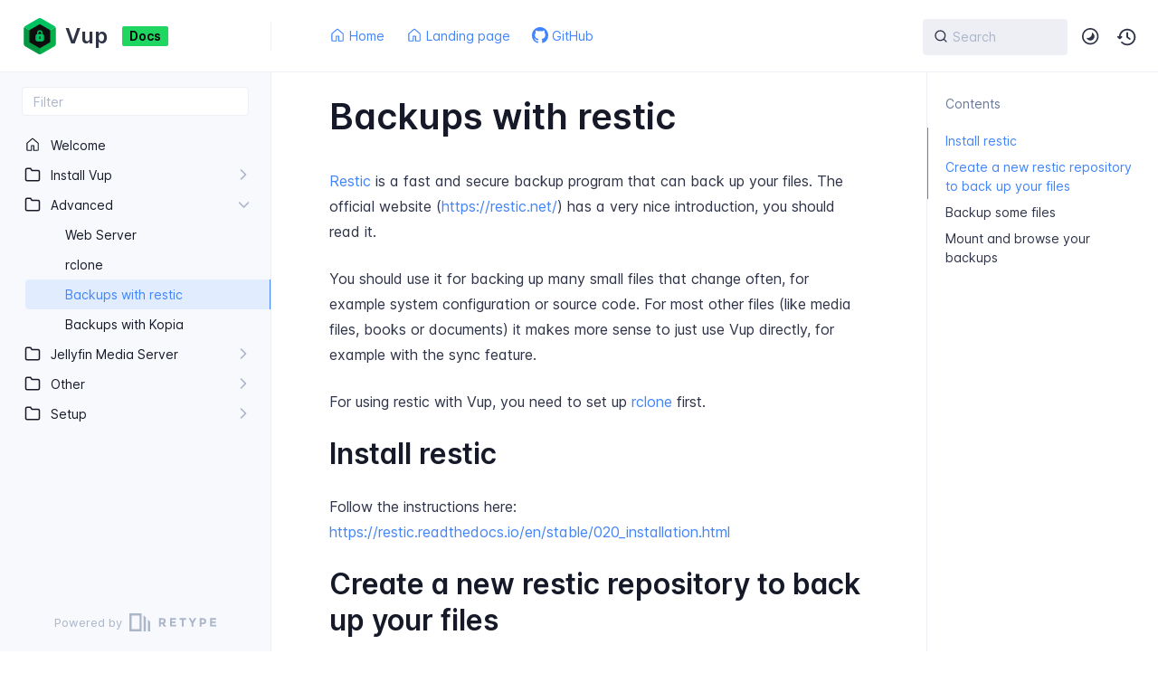

--- FILE ---
content_type: text/html
request_url: https://docs.vup.app/advanced/restic-backups/
body_size: 29572
content:
<!DOCTYPE html>
<html lang="en" class="h-full">
<head>
    <meta charset="UTF-8">
    <meta name="viewport" content="width=device-width,initial-scale=1">
    <meta name="turbo-cache-control" content="no-cache" data-turbo-track="reload" data-track-token="3.0.3.739645749199">

    <!-- See retype.com -->
    <meta name="generator" content="Retype 3.0.3">

    <!-- Primary Meta Tags -->
    <title>Backups with restic</title>
    <meta name="title" content="Backups with restic">
    <meta name="description" content="Restic is a fast and secure backup program that can back up your files. The official website ( https://restic.net/" />

    <!-- Canonical -->
    <link rel="canonical" href="https://docs.vup.app/advanced/restic-backups/" />

    <!-- Open Graph / Facebook -->
    <meta property="og:type" content="website">
    <meta property="og:url" content="https://docs.vup.app/advanced/restic-backups/">
    <meta property="og:title" content="Backups with restic">
    <meta property="og:description" content="Restic is a fast and secure backup program that can back up your files. The official website ( https://restic.net/">

    <!-- Twitter -->
    <meta property="twitter:card" content="summary_large_image">
    <meta property="twitter:url" content="https://docs.vup.app/advanced/restic-backups/">
    <meta property="twitter:title" content="Backups with restic">
    <meta property="twitter:description" content="Restic is a fast and secure backup program that can back up your files. The official website ( https://restic.net/">

    <script>(function () { var el = document.documentElement, m = localStorage.getItem("doc_theme"), wm = window.matchMedia; if (m === "dark" || (!m && wm && wm("(prefers-color-scheme: dark)").matches)) { el.classList.add("dark") } else { el.classList.remove("dark") } })();</script>

    <link href="../../resources/css/retype.css?v=3.0.3.739645749199" rel="stylesheet" />

    <script type="text/javascript" src="../../resources/js/config.js?v=3.0.3.739645749199" data-turbo-eval="false" defer></script>
    <script type="text/javascript" src="../../resources/js/retype.js?v=3.0.3" data-turbo-eval="false" defer></script>
    <script id="lunr-js" type="text/javascript" src="../../resources/js/lunr.js?v=3.0.3.739645749199" data-turbo-eval="false" defer></script>
</head>
<body>
    <div id="docs-app" class="relative text-base antialiased text-gray-700 bg-white font-body dark:bg-dark-850 dark:text-dark-300">
        <div class="absolute bottom-0 left-0 bg-gray-100 dark:bg-dark-800" style="top: 5rem; right: 50%"></div>
    
        <header id="docs-site-header" class="sticky top-0 z-30 flex w-full h-16 bg-white border-b border-gray-200 md:h-20 dark:bg-dark-850 dark:border-dark-650">
            <div class="container relative flex items-center justify-between grow pr-6 md:justify-start">
                <!-- Mobile menu button skeleton -->
                <button v-cloak class="skeleton docs-mobile-menu-button flex items-center justify-center shrink-0 overflow-hidden dark:text-white focus:outline-none rounded-full w-10 h-10 ml-3.5 md:hidden"><svg xmlns="http://www.w3.org/2000/svg" class="mb-px shrink-0" width="24" height="24" viewBox="0 0 24 24" role="presentation" style="margin-bottom: 0px;"><g fill="currentColor"><path d="M2 4h20v2H2zM2 11h20v2H2zM2 18h20v2H2z"></path></g></svg></button>
                <div v-cloak id="docs-sidebar-toggle"></div>
        
                <!-- Logo -->
                <div class="flex items-center justify-between h-full py-2 md:w-75">
                    <div class="flex items-center px-2 md:px-6">
                        <a id="docs-site-logo" href="../../" class="flex items-center leading-snug text-2xl">
                            <span class="w-10 mr-2 grow-0 shrink-0 overflow-hidden">
                                <img class="max-h-10 dark:hidden md:inline-block" src="../../static/vup-logo-single.svg">
                                <img class="max-h-10 hidden dark:inline-block" src="../../static/vup-logo-single.svg">
                            </span>
                            <span class="dark:text-white font-semibold line-clamp-1 md:line-clamp-2">Vup</span>
                        </a><span class="hidden px-2 py-1 ml-4 text-sm font-semibold leading-none text-root-logo-label-text bg-root-logo-label-bg rounded-sm md:inline-block">Docs</span>
                    </div>
        
                    <span class="hidden h-8 border-r md:inline-block dark:border-dark-650"></span>
                </div>
        
                <div class="flex justify-between md:grow">
                    <!-- Top Nav -->
                    <nav class="hidden md:flex">
                        <ul class="flex flex-col mb-4 md:pl-16 md:mb-0 md:flex-row md:items-center">
                            <li class="mr-6">
                                <a class="py-2 md:mb-0 inline-flex items-center text-sm whitespace-nowrap transition-colors duration-200 ease-linear md:text-blue-500 dark:text-blue-400 hover:text-blue-800 dark:hover:text-blue-200" href="../../">
                                    <svg xmlns="http://www.w3.org/2000/svg" class="mb-px mr-1" width="18" height="18" viewBox="0 0 24 24" role="presentation">
                                        <g fill="currentColor">
                                            <path d="M11.03 2.59a1.501 1.501 0 0 1 1.94 0l7.5 6.363a1.5 1.5 0 0 1 .53 1.144V19.5a1.5 1.5 0 0 1-1.5 1.5h-5.75a.75.75 0 0 1-.75-.75V14h-2v6.25a.75.75 0 0 1-.75.75H4.5A1.5 1.5 0 0 1 3 19.5v-9.403c0-.44.194-.859.53-1.144ZM12 3.734l-7.5 6.363V19.5h5v-6.25a.75.75 0 0 1 .75-.75h3.5a.75.75 0 0 1 .75.75v6.25h5v-9.403Z"/>
                                        </g>
                                    </svg>
                                    <span>Home</span>
                                </a>
                            </li>
                            <li class="mr-6">
                                <a class="py-2 md:mb-0 inline-flex items-center text-sm whitespace-nowrap transition-colors duration-200 ease-linear md:text-blue-500 dark:text-blue-400 hover:text-blue-800 dark:hover:text-blue-200" href="https://vup.app">
                                    <svg xmlns="http://www.w3.org/2000/svg" class="mb-px mr-1" width="18" height="18" viewBox="0 0 24 24" role="presentation">
                                        <g fill="currentColor">
                                            <path d="M11.03 2.59a1.501 1.501 0 0 1 1.94 0l7.5 6.363a1.5 1.5 0 0 1 .53 1.144V19.5a1.5 1.5 0 0 1-1.5 1.5h-5.75a.75.75 0 0 1-.75-.75V14h-2v6.25a.75.75 0 0 1-.75.75H4.5A1.5 1.5 0 0 1 3 19.5v-9.403c0-.44.194-.859.53-1.144ZM12 3.734l-7.5 6.363V19.5h5v-6.25a.75.75 0 0 1 .75-.75h3.5a.75.75 0 0 1 .75.75v6.25h5v-9.403Z"/>
                                        </g>
                                    </svg>
                                    <span>Landing page</span>
                                </a>
                            </li>
                            <li class="mr-6">
                                <a class="py-2 md:mb-0 inline-flex items-center text-sm whitespace-nowrap transition-colors duration-200 ease-linear md:text-blue-500 dark:text-blue-400 hover:text-blue-800 dark:hover:text-blue-200" href="https://github.com/redsolver/vup" target="_blank">
                                    <svg xmlns="http://www.w3.org/2000/svg" class="mb-px mr-1" width="18" height="18" viewBox="0 0 24 24" role="presentation">
                                        <g fill="currentColor">
                                            <symbol id="mark-github-icon-symbol" viewBox="0 0 16 16"><path d="M8 0c4.42 0 8 3.58 8 8a8.013 8.013 0 0 1-5.45 7.59c-.4.08-.55-.17-.55-.38 0-.27.01-1.13.01-2.2 0-.75-.25-1.23-.54-1.48 1.78-.2 3.65-.88 3.65-3.95 0-.88-.31-1.59-.82-2.15.08-.2.36-1.02-.08-2.12 0 0-.67-.22-2.2.82-.64-.18-1.32-.27-2-.27-.68 0-1.36.09-2 .27-1.53-1.03-2.2-.82-2.2-.82-.44 1.1-.16 1.92-.08 2.12-.51.56-.82 1.28-.82 2.15 0 3.06 1.86 3.75 3.64 3.95-.23.2-.44.55-.51 1.07-.46.21-1.61.55-2.33-.66-.15-.24-.6-.83-1.23-.82-.67.01-.27.38.01.53.34.19.73.9.82 1.13.16.45.68 1.31 2.69.94 0 .67.01 1.3.01 1.49 0 .21-.15.45-.55.38A7.995 7.995 0 0 1 0 8c0-4.42 3.58-8 8-8Z"/></symbol><use xlink:href="#mark-github-icon-symbol" />
                                        </g>
                                    </svg>
                                    <span>GitHub</span>
                                </a>
                            </li>
        
                        </ul>
                    </nav>
        
                    <!-- Header Right Skeleton -->
                    <div v-cloak class="flex justify-end grow skeleton">
        
                        <!-- Search input mock -->
                        <div class="relative hidden w-40 lg:block lg:max-w-sm lg:ml-auto">
                            <div class="absolute flex items-center justify-center h-full pl-3 dark:text-dark-300">
                                <svg xmlns="http://www.w3.org/2000/svg" class="icon-base" width="16" height="16" viewBox="0 0 24 24" aria-labelledby="icon" role="presentation"  style="margin-bottom: 1px;"><g fill="currentColor" ><path d="M21.71 20.29l-3.68-3.68A8.963 8.963 0 0020 11c0-4.96-4.04-9-9-9s-9 4.04-9 9 4.04 9 9 9c2.12 0 4.07-.74 5.61-1.97l3.68 3.68c.2.19.45.29.71.29s.51-.1.71-.29c.39-.39.39-1.03 0-1.42zM4 11c0-3.86 3.14-7 7-7s7 3.14 7 7c0 1.92-.78 3.66-2.04 4.93-.01.01-.02.01-.02.01-.01.01-.01.01-.01.02A6.98 6.98 0 0111 18c-3.86 0-7-3.14-7-7z" ></path></g></svg>
                            </div>
        
                            <input class="w-full h-10 transition-colors duration-200 ease-in bg-gray-200 border border-transparent rounded md:text-sm hover:bg-white hover:border-gray-300 focus:outline-none focus:bg-white focus:border-gray-500 dark:bg-dark-600 dark:border-dark-600 placeholder-gray-400 dark:placeholder-dark-400"
                            style="padding: 0.625rem 0.75rem 0.625rem 2rem" type="text" placeholder="Search" />
                        </div>
        
                        <!-- Mobile search button mock -->
                        <div class="flex items-center justify-center w-10 h-10 lg:hidden">
                            <svg xmlns="http://www.w3.org/2000/svg" class="shrink-0 icon-base" width="20" height="20" viewBox="0 0 24 24" aria-labelledby="icon" role="presentation"  style="margin-bottom: 0px;"><g fill="currentColor" ><path d="M21.71 20.29l-3.68-3.68A8.963 8.963 0 0020 11c0-4.96-4.04-9-9-9s-9 4.04-9 9 4.04 9 9 9c2.12 0 4.07-.74 5.61-1.97l3.68 3.68c.2.19.45.29.71.29s.51-.1.71-.29c.39-.39.39-1.03 0-1.42zM4 11c0-3.86 3.14-7 7-7s7 3.14 7 7c0 1.92-.78 3.66-2.04 4.93-.01.01-.02.01-.02.01-.01.01-.01.01-.01.02A6.98 6.98 0 0111 18c-3.86 0-7-3.14-7-7z" ></path></g></svg>
                        </div>
        
                        <!-- Dark mode switch placehokder -->
                        <div class="w-10 h-10 lg:ml-2"></div>
        
                        <!-- History button mock -->
                        <div class="flex items-center justify-center w-10 h-10" style="margin-right: -0.625rem;">
                            <svg xmlns="http://www.w3.org/2000/svg" class="shrink-0 icon-base" width="22" height="22" viewBox="0 0 24 24" aria-labelledby="icon" role="presentation"  style="margin-bottom: 0px;"><g fill="currentColor" ><g ><path d="M12.01 6.01c-.55 0-1 .45-1 1V12a1 1 0 00.4.8l3 2.22a.985.985 0 001.39-.2.996.996 0 00-.21-1.4l-2.6-1.92V7.01c.02-.55-.43-1-.98-1z"></path><path d="M12.01 1.91c-5.33 0-9.69 4.16-10.05 9.4l-.29-.26a.997.997 0 10-1.34 1.48l1.97 1.79c.19.17.43.26.67.26s.48-.09.67-.26l1.97-1.79a.997.997 0 10-1.34-1.48l-.31.28c.34-4.14 3.82-7.41 8.05-7.41 4.46 0 8.08 3.63 8.08 8.09s-3.63 8.08-8.08 8.08c-2.18 0-4.22-.85-5.75-2.4a.996.996 0 10-1.42 1.4 10.02 10.02 0 007.17 2.99c5.56 0 10.08-4.52 10.08-10.08.01-5.56-4.52-10.09-10.08-10.09z"></path></g></g></svg>
                        </div>
                    </div>
        
                    <div v-cloak class="flex justify-end grow">
                        <div id="docs-mobile-search-button"></div>
                        <doc-search-desktop></doc-search-desktop>
        
                        <doc-theme-switch class="lg:ml-2"></doc-theme-switch>
                        <doc-history></doc-history>
                    </div>
                </div>
            </div>
        </header>
    
        <div class="container relative flex bg-white">
            <!-- Sidebar Skeleton -->
            <div v-cloak class="fixed flex flex-col shrink-0 duration-300 ease-in-out bg-gray-100 border-gray-200 sidebar top-20 w-75 border-r h-screen md:sticky transition-transform skeleton dark:bg-dark-800 dark:border-dark-650">
            
                <!-- Render this div, if config.showSidebarFilter is `true` -->
                <div class="flex items-center h-16 px-6">
                    <input class="w-full h-8 px-3 py-2 transition-colors duration-200 ease-linear bg-white border border-gray-200 rounded shadow-none text-sm focus:outline-none focus:border-gray-600 dark:bg-dark-600 dark:border-dark-600" type="text" placeholder="Filter" />
                </div>
            
                <div class="pl-6 mb-4 mt-1">
                    <div class="w-32 h-3 mb-4 bg-gray-200 rounded-full loading dark:bg-dark-600"></div>
                    <div class="w-48 h-3 mb-4 bg-gray-200 rounded-full loading dark:bg-dark-600"></div>
                    <div class="w-40 h-3 mb-4 bg-gray-200 rounded-full loading dark:bg-dark-600"></div>
                    <div class="w-32 h-3 mb-4 bg-gray-200 rounded-full loading dark:bg-dark-600"></div>
                    <div class="w-48 h-3 mb-4 bg-gray-200 rounded-full loading dark:bg-dark-600"></div>
                    <div class="w-40 h-3 mb-4 bg-gray-200 rounded-full loading dark:bg-dark-600"></div>
                </div>
            
                <div class="shrink-0 mt-auto bg-transparent dark:border-dark-650">
                    <a class="flex items-center justify-center flex-nowrap h-16 text-gray-400 dark:text-dark-400 hover:text-gray-700 dark:hover:text-dark-300 transition-colors duration-150 ease-in docs-powered-by" target="_blank" href="https://retype.com/" rel="noopener">
                        <span class="text-xs whitespace-nowrap">Powered by</span>
                        <svg xmlns="http://www.w3.org/2000/svg" class="ml-2" fill="currentColor" width="96" height="20" overflow="visible"><path d="M0 0v20h13.59V0H0zm11.15 17.54H2.44V2.46h8.71v15.08zM15.8 20h2.44V4.67L15.8 2.22zM20.45 6.89V20h2.44V9.34z"/><g><path d="M40.16 8.44c0 1.49-.59 2.45-1.75 2.88l2.34 3.32h-2.53l-2.04-2.96h-1.43v2.96h-2.06V5.36h3.5c1.43 0 2.46.24 3.07.73s.9 1.27.9 2.35zm-2.48 1.1c.26-.23.38-.59.38-1.09 0-.5-.13-.84-.4-1.03s-.73-.28-1.39-.28h-1.54v2.75h1.5c.72 0 1.2-.12 1.45-.35zM51.56 5.36V7.2h-4.59v1.91h4.13v1.76h-4.13v1.92h4.74v1.83h-6.79V5.36h6.64zM60.09 7.15v7.48h-2.06V7.15h-2.61V5.36h7.28v1.79h-2.61zM70.81 14.64h-2.06v-3.66l-3.19-5.61h2.23l1.99 3.45 1.99-3.45H74l-3.19 5.61v3.66zM83.99 6.19c.65.55.97 1.4.97 2.55s-.33 1.98-1 2.51-1.68.8-3.04.8h-1.23v2.59h-2.06V5.36h3.26c1.42 0 2.45.28 3.1.83zm-1.51 3.65c.25-.28.37-.69.37-1.22s-.16-.92-.48-1.14c-.32-.23-.82-.34-1.5-.34H79.7v3.12h1.38c.68 0 1.15-.14 1.4-.42zM95.85 5.36V7.2h-4.59v1.91h4.13v1.76h-4.13v1.92H96v1.83h-6.79V5.36h6.64z"/></g></svg>
                    </a>
                </div>
            </div>
            
            <!-- Sidebar component -->
            <doc-sidebar v-cloak>
                <template #sidebar-footer>
                    <div class="shrink-0 mt-auto border-t md:bg-transparent md:border-none dark:border-dark-650">
            
                        <div class="py-3 px-6 md:hidden border-b dark:border-dark-650">
                            <nav>
                                <ul class="flex flex-wrap justify-center items-center">
                                    <li class="mr-6">
                                        <a class="block py-1 inline-flex items-center text-sm whitespace-nowrap transition-colors duration-200 ease-linear md:text-blue-500 dark:text-blue-400 hover:text-blue-800 dark:hover:text-blue-200" href="../../">
                                            <svg xmlns="http://www.w3.org/2000/svg" class="mb-px mr-1" width="18" height="18" viewBox="0 0 24 24" role="presentation">
                                                <g fill="currentColor">
                                                    <path d="M11.03 2.59a1.501 1.501 0 0 1 1.94 0l7.5 6.363a1.5 1.5 0 0 1 .53 1.144V19.5a1.5 1.5 0 0 1-1.5 1.5h-5.75a.75.75 0 0 1-.75-.75V14h-2v6.25a.75.75 0 0 1-.75.75H4.5A1.5 1.5 0 0 1 3 19.5v-9.403c0-.44.194-.859.53-1.144ZM12 3.734l-7.5 6.363V19.5h5v-6.25a.75.75 0 0 1 .75-.75h3.5a.75.75 0 0 1 .75.75v6.25h5v-9.403Z"/>
                                                </g>
                                            </svg>
                                            <span>Home</span>
                                        </a>
                                    </li>
                                    <li class="mr-6">
                                        <a class="block py-1 inline-flex items-center text-sm whitespace-nowrap transition-colors duration-200 ease-linear md:text-blue-500 dark:text-blue-400 hover:text-blue-800 dark:hover:text-blue-200" href="https://vup.app">
                                            <svg xmlns="http://www.w3.org/2000/svg" class="mb-px mr-1" width="18" height="18" viewBox="0 0 24 24" role="presentation">
                                                <g fill="currentColor">
                                                    <path d="M11.03 2.59a1.501 1.501 0 0 1 1.94 0l7.5 6.363a1.5 1.5 0 0 1 .53 1.144V19.5a1.5 1.5 0 0 1-1.5 1.5h-5.75a.75.75 0 0 1-.75-.75V14h-2v6.25a.75.75 0 0 1-.75.75H4.5A1.5 1.5 0 0 1 3 19.5v-9.403c0-.44.194-.859.53-1.144ZM12 3.734l-7.5 6.363V19.5h5v-6.25a.75.75 0 0 1 .75-.75h3.5a.75.75 0 0 1 .75.75v6.25h5v-9.403Z"/>
                                                </g>
                                            </svg>
                                            <span>Landing page</span>
                                        </a>
                                    </li>
                                    <li class="mr-6">
                                        <a class="block py-1 inline-flex items-center text-sm whitespace-nowrap transition-colors duration-200 ease-linear md:text-blue-500 dark:text-blue-400 hover:text-blue-800 dark:hover:text-blue-200" href="https://github.com/redsolver/vup" target="_blank">
                                            <svg xmlns="http://www.w3.org/2000/svg" class="mb-px mr-1" width="18" height="18" viewBox="0 0 24 24" role="presentation">
                                                <g fill="currentColor">
                                                    <symbol id="mark-github-icon-symbol" viewBox="0 0 16 16"><path d="M8 0c4.42 0 8 3.58 8 8a8.013 8.013 0 0 1-5.45 7.59c-.4.08-.55-.17-.55-.38 0-.27.01-1.13.01-2.2 0-.75-.25-1.23-.54-1.48 1.78-.2 3.65-.88 3.65-3.95 0-.88-.31-1.59-.82-2.15.08-.2.36-1.02-.08-2.12 0 0-.67-.22-2.2.82-.64-.18-1.32-.27-2-.27-.68 0-1.36.09-2 .27-1.53-1.03-2.2-.82-2.2-.82-.44 1.1-.16 1.92-.08 2.12-.51.56-.82 1.28-.82 2.15 0 3.06 1.86 3.75 3.64 3.95-.23.2-.44.55-.51 1.07-.46.21-1.61.55-2.33-.66-.15-.24-.6-.83-1.23-.82-.67.01-.27.38.01.53.34.19.73.9.82 1.13.16.45.68 1.31 2.69.94 0 .67.01 1.3.01 1.49 0 .21-.15.45-.55.38A7.995 7.995 0 0 1 0 8c0-4.42 3.58-8 8-8Z"/></symbol><use xlink:href="#mark-github-icon-symbol" />
                                                </g>
                                            </svg>
                                            <span>GitHub</span>
                                        </a>
                                    </li>
            
                                </ul>
                            </nav>
                        </div>
            
                        <a class="flex items-center justify-center flex-nowrap h-16 text-gray-400 dark:text-dark-400 hover:text-gray-700 dark:hover:text-dark-300 transition-colors duration-150 ease-in docs-powered-by" target="_blank" href="https://retype.com/" rel="noopener">
                            <span class="text-xs whitespace-nowrap">Powered by</span>
                            <svg xmlns="http://www.w3.org/2000/svg" class="ml-2" fill="currentColor" width="96" height="20" overflow="visible"><path d="M0 0v20h13.59V0H0zm11.15 17.54H2.44V2.46h8.71v15.08zM15.8 20h2.44V4.67L15.8 2.22zM20.45 6.89V20h2.44V9.34z"/><g><path d="M40.16 8.44c0 1.49-.59 2.45-1.75 2.88l2.34 3.32h-2.53l-2.04-2.96h-1.43v2.96h-2.06V5.36h3.5c1.43 0 2.46.24 3.07.73s.9 1.27.9 2.35zm-2.48 1.1c.26-.23.38-.59.38-1.09 0-.5-.13-.84-.4-1.03s-.73-.28-1.39-.28h-1.54v2.75h1.5c.72 0 1.2-.12 1.45-.35zM51.56 5.36V7.2h-4.59v1.91h4.13v1.76h-4.13v1.92h4.74v1.83h-6.79V5.36h6.64zM60.09 7.15v7.48h-2.06V7.15h-2.61V5.36h7.28v1.79h-2.61zM70.81 14.64h-2.06v-3.66l-3.19-5.61h2.23l1.99 3.45 1.99-3.45H74l-3.19 5.61v3.66zM83.99 6.19c.65.55.97 1.4.97 2.55s-.33 1.98-1 2.51-1.68.8-3.04.8h-1.23v2.59h-2.06V5.36h3.26c1.42 0 2.45.28 3.1.83zm-1.51 3.65c.25-.28.37-.69.37-1.22s-.16-.92-.48-1.14c-.32-.23-.82-.34-1.5-.34H79.7v3.12h1.38c.68 0 1.15-.14 1.4-.42zM95.85 5.36V7.2h-4.59v1.91h4.13v1.76h-4.13v1.92H96v1.83h-6.79V5.36h6.64z"/></g></svg>
                        </a>
                    </div>
                </template>
            </doc-sidebar>
    
            <div class="grow min-w-0 dark:bg-dark-850">
                <!-- Render "toolbar" template here on api pages --><!-- Render page content -->
                <div class="flex">
                    <div class="min-w-0 p-4 grow md:px-16">
                        <main class="relative pb-12 lg:pt-2">
                            <div class="docs-markdown" id="docs-content">
                                <!-- Rendered if sidebar right is enabled -->
                                <div id="docs-sidebar-right-toggle"></div>
                
                                <!-- Page content  -->
<doc-anchor-target id="backups-with-restic" class="break-words">
    <h1>
        <doc-anchor-trigger class="header-anchor-trigger" to="#backups-with-restic">#</doc-anchor-trigger>
        <span>Backups with restic</span>
    </h1>
</doc-anchor-target>
<p><a href="https://restic.net/">Restic</a> is a fast and secure backup program that can back up your files. The official website (<a href="https://restic.net/">https://restic.net/</a>) has a very nice introduction, you should read it.</p>
<p>You should use it for backing up many small files that change often, for example system configuration or source code. For most other files (like media files, books or documents) it makes more sense to just use Vup directly, for example with the sync feature.</p>
<p>For using restic with Vup, you need to set up <a href="../rclone/">rclone</a> first.</p>
<doc-anchor-target id="install-restic">
    <h2>
        <doc-anchor-trigger class="header-anchor-trigger" to="#install-restic">#</doc-anchor-trigger>
        <span>Install restic</span>
    </h2>
</doc-anchor-target>
<p>Follow the instructions here: <a href="https://restic.readthedocs.io/en/stable/020_installation.html">https://restic.readthedocs.io/en/stable/020_installation.html</a></p>
<doc-anchor-target id="create-a-new-restic-repository-to-back-up-your-files">
    <h2>
        <doc-anchor-trigger class="header-anchor-trigger" to="#create-a-new-restic-repository-to-back-up-your-files">#</doc-anchor-trigger>
        <span>Create a new restic repository to back up your files</span>
    </h2>
</doc-anchor-target>
<p>Run <code v-pre>restic -r rclone:vup:PATH init</code> in your terminal.</p>
<p>Example: <code v-pre>restic -r rclone:vup:backup/my-device init</code></p>
<doc-anchor-target id="backup-some-files">
    <h2>
        <doc-anchor-trigger class="header-anchor-trigger" to="#backup-some-files">#</doc-anchor-trigger>
        <span>Backup some files</span>
    </h2>
</doc-anchor-target>
<p>Run <code v-pre>restic -r rclone:vupdebug:backup/my-device backup PATHS_YOU_WANT_TO_BACKUP</code></p>
<p>Example: <code v-pre>restic -r rclone:vupdebug:backup/my-device backup /home/redsolver/Documents</code></p>
<doc-anchor-target id="mount-and-browse-your-backups">
    <h2>
        <doc-anchor-trigger class="header-anchor-trigger" to="#mount-and-browse-your-backups">#</doc-anchor-trigger>
        <span>Mount and browse your backups</span>
    </h2>
</doc-anchor-target>
<p>Just run <code v-pre>restic -r rclone:vup:backup/my-device mount MOUNTPOINT</code> in your terminal</p>
<p>Example: <code v-pre>restic -r rclone:vup:backup/my-device mount /mnt/backups</code> (you have to create the <code v-pre>MOUNTPOINT</code> directory first)</p>

                                
                                <!-- Required only on API pages -->
                                <doc-toolbar-member-filter-no-results />
                            </div>
                            <footer class="clear-both">
                            
                                <nav class="flex mt-14">
                                    <div class="w-1/2">
                                        <a class="px-5 py-4 h-full flex items-center break-normal font-medium text-blue-500 dark:text-blue-400 border border-gray-300 hover:border-gray-400 dark:border-dark-650 dark:hover:border-dark-450 rounded-l-lg transition-colors duration-150 relative hover:z-5" href="../../advanced/rclone/">
                                            <svg xmlns="http://www.w3.org/2000/svg" class="mr-3" width="24" height="24" viewBox="0 0 24 24" fill="currentColor" overflow="visible"><path d="M19 11H7.41l5.29-5.29a.996.996 0 10-1.41-1.41l-7 7a1 1 0 000 1.42l7 7a1.024 1.024 0 001.42-.01.996.996 0 000-1.41L7.41 13H19c.55 0 1-.45 1-1s-.45-1-1-1z" /><path fill="none" d="M0 0h24v24H0z" /></svg>
                                            <span>
                                                <span class="block text-xs font-normal text-gray-400 dark:text-dark-400">Previous</span>
                                                <span class="block mt-1">rclone</span>
                                            </span>
                                        </a>
                                    </div>
                            
                                    <div class="w-1/2">
                                        <a class="px-5 py-4 -mx-px h-full flex items-center justify-end break-normal font-medium text-blue-500 dark:text-blue-400 border border-gray-300 hover:border-gray-400 dark:border-dark-650 dark:hover:border-dark-450 rounded-r-lg transition-colors duration-150 relative hover:z-5" href="../../advanced/kopia-backups/">
                                            <span>
                                                <span class="block text-xs font-normal text-right text-gray-400 dark:text-dark-400">Next</span>
                                                <span class="block mt-1">Backups with Kopia</span>
                                            </span>
                                            <svg xmlns="http://www.w3.org/2000/svg" class="ml-3" width="24" height="24" viewBox="0 0 24 24" fill="currentColor" overflow="visible"><path d="M19.92 12.38a1 1 0 00-.22-1.09l-7-7a.996.996 0 10-1.41 1.41l5.3 5.3H5c-.55 0-1 .45-1 1s.45 1 1 1h11.59l-5.29 5.29a.996.996 0 000 1.41c.19.2.44.3.7.3s.51-.1.71-.29l7-7c.09-.09.16-.21.21-.33z" /><path fill="none" d="M0 0h24v24H0z" /></svg>
                                        </a>
                                    </div>
                                </nav>
                            </footer>
                        </main>
                
                        <div class="border-t dark:border-dark-650 pt-6 mb-8">
                            <footer class="flex flex-wrap items-center justify-between">
                                <div>
                                    <ul class="flex flex-wrap items-center text-sm">
                                    </ul>
                                </div>
                                <div class="docs-copyright py-2 text-gray-500 dark:text-dark-350 text-sm leading-relaxed"><p>© Copyright 2023. Licensed under the terms of the CC-BY-3.0 license.</p></div>
                            </footer>
                        </div>
                    </div>
                
                    <!-- Rendered if sidebar right is enabled -->
                    <!-- Sidebar right skeleton-->
                    <div v-cloak class="fixed top-0 bottom-0 right-0 translate-x-full bg-white border-gray-200 lg:sticky lg:border-l lg:shrink-0 lg:pt-6 lg:transform-none sm:w-1/2 lg:w-64 lg:z-0 md:w-104 sidebar-right skeleton dark:bg-dark-850 dark:border-dark-650">
                        <div class="pl-5">
                            <div class="w-32 h-3 mb-4 bg-gray-200 dark:bg-dark-600 rounded-full loading"></div>
                            <div class="w-48 h-3 mb-4 bg-gray-200 dark:bg-dark-600 rounded-full loading"></div>
                            <div class="w-40 h-3 mb-4 bg-gray-200 dark:bg-dark-600 rounded-full loading"></div>
                        </div>
                    </div>
                
                    <!-- User should be able to hide sidebar right -->
                    <doc-sidebar-right v-cloak></doc-sidebar-right>
                </div>

            </div>
        </div>
    
        <doc-search-mobile></doc-search-mobile>
        <doc-back-to-top></doc-back-to-top>
    </div>


    <div id="docs-overlay-target"></div>

    <script>window.__DOCS__ = { "title": "Backups with restic", level: 2, icon: "file", hasPrism: false, hasMermaid: false, hasMath: false }</script>
</body>
</html>


--- FILE ---
content_type: text/css
request_url: https://docs.vup.app/resources/css/retype.css?v=3.0.3.739645749199
body_size: 63607
content:
/*! Retype v3.0.3 | retype.com | Copyright 2023. Object.NET, Inc. All rights reserved. */

:root{--logoLabel-text:#000000;--logoLabel-background:#1ed660;--sidebar-background:#eee;--sidebar-border:#ccc;--sidebar-link:#333;--sidebar-linkHover:#444;-moz-tab-size:4;-o-tab-size:4;tab-size:4}

/*  ! tailwindcss v3.2.7 | MIT License | https://tailwindcss.com
*/*,:after,:before{border:0 solid #edeff4;box-sizing:border-box}:after,:before{--tw-content:""}html{-webkit-text-size-adjust:100%;font-feature-settings:normal;font-family:ui-sans-serif,system-ui,-apple-system,BlinkMacSystemFont,Segoe UI,Roboto,Helvetica Neue,Arial,Noto Sans,sans-serif,Apple Color Emoji,Segoe UI Emoji,Segoe UI Symbol,Noto Color Emoji;line-height:1.5;-moz-tab-size:4;-o-tab-size:4;tab-size:4}body{line-height:inherit;margin:0}hr{border-top-width:1px;color:inherit;height:0}abbr:where([title]){-webkit-text-decoration:underline dotted;text-decoration:underline dotted}h1,h2,h3,h4,h5,h6{font-size:inherit;font-weight:inherit}a{color:inherit;text-decoration:inherit}b,strong{font-weight:bolder}code,kbd,pre,samp{font-family:ui-monospace,SFMono-Regular,Menlo,Monaco,Consolas,Liberation Mono,Courier New,monospace;font-size:1em}small{font-size:80%}sub,sup{font-size:75%;line-height:0;position:relative;vertical-align:baseline}sub{bottom:-.25em}sup{top:-.5em}table{border-collapse:collapse;border-color:inherit;text-indent:0}button,input,optgroup,select,textarea{color:inherit;font-family:inherit;font-size:100%;font-weight:inherit;line-height:inherit;margin:0;padding:0}button,select{text-transform:none}[type=button],[type=reset],[type=submit],button{-webkit-appearance:button;background-color:transparent;background-image:none}:-moz-focusring{outline:auto}:-moz-ui-invalid{box-shadow:none}progress{vertical-align:baseline}::-webkit-inner-spin-button,::-webkit-outer-spin-button{height:auto}[type=search]{-webkit-appearance:textfield;outline-offset:-2px}::-webkit-search-decoration{-webkit-appearance:none}::-webkit-file-upload-button{-webkit-appearance:button;font:inherit}summary{display:list-item}blockquote,dd,dl,figure,h1,h2,h3,h4,h5,h6,hr,p,pre{margin:0}fieldset{margin:0}fieldset,legend{padding:0}menu,ol,ul{list-style:none;margin:0;padding:0}textarea{resize:vertical}input::-moz-placeholder,textarea::-moz-placeholder{color:#abb6c9;opacity:1}input::placeholder,textarea::placeholder{color:#abb6c9;opacity:1}[role=button],button{cursor:pointer}:disabled{cursor:default}audio,canvas,embed,iframe,img,object,svg,video{display:block;vertical-align:middle}img,video{height:auto;max-width:100%}[hidden]{display:none}*,:after,:before{--tw-border-spacing-x:0;--tw-border-spacing-y:0;--tw-translate-x:0;--tw-translate-y:0;--tw-rotate:0;--tw-skew-x:0;--tw-skew-y:0;--tw-scale-x:1;--tw-scale-y:1;--tw-pan-x: ;--tw-pan-y: ;--tw-pinch-zoom: ;--tw-scroll-snap-strictness:proximity;--tw-ordinal: ;--tw-slashed-zero: ;--tw-numeric-figure: ;--tw-numeric-spacing: ;--tw-numeric-fraction: ;--tw-ring-inset: ;--tw-ring-offset-width:0px;--tw-ring-offset-color:#fff;--tw-ring-color:rgba(66,132,251,.5);--tw-ring-offset-shadow:0 0 #0000;--tw-ring-shadow:0 0 #0000;--tw-shadow:0 0 #0000;--tw-shadow-colored:0 0 #0000;--tw-blur: ;--tw-brightness: ;--tw-contrast: ;--tw-grayscale: ;--tw-hue-rotate: ;--tw-invert: ;--tw-saturate: ;--tw-sepia: ;--tw-drop-shadow: ;--tw-backdrop-blur: ;--tw-backdrop-brightness: ;--tw-backdrop-contrast: ;--tw-backdrop-grayscale: ;--tw-backdrop-hue-rotate: ;--tw-backdrop-invert: ;--tw-backdrop-opacity: ;--tw-backdrop-saturate: ;--tw-backdrop-sepia: }::backdrop{--tw-border-spacing-x:0;--tw-border-spacing-y:0;--tw-translate-x:0;--tw-translate-y:0;--tw-rotate:0;--tw-skew-x:0;--tw-skew-y:0;--tw-scale-x:1;--tw-scale-y:1;--tw-pan-x: ;--tw-pan-y: ;--tw-pinch-zoom: ;--tw-scroll-snap-strictness:proximity;--tw-ordinal: ;--tw-slashed-zero: ;--tw-numeric-figure: ;--tw-numeric-spacing: ;--tw-numeric-fraction: ;--tw-ring-inset: ;--tw-ring-offset-width:0px;--tw-ring-offset-color:#fff;--tw-ring-color:rgba(66,132,251,.5);--tw-ring-offset-shadow:0 0 #0000;--tw-ring-shadow:0 0 #0000;--tw-shadow:0 0 #0000;--tw-shadow-colored:0 0 #0000;--tw-blur: ;--tw-brightness: ;--tw-contrast: ;--tw-grayscale: ;--tw-hue-rotate: ;--tw-invert: ;--tw-saturate: ;--tw-sepia: ;--tw-drop-shadow: ;--tw-backdrop-blur: ;--tw-backdrop-brightness: ;--tw-backdrop-contrast: ;--tw-backdrop-grayscale: ;--tw-backdrop-hue-rotate: ;--tw-backdrop-invert: ;--tw-backdrop-opacity: ;--tw-backdrop-saturate: ;--tw-backdrop-sepia: }.content-left{display:table;float:left;margin-right:1.75rem}.content-center{display:grid;justify-items:center}.content-leftplus{display:table;float:left;margin-left:-1.5rem;margin-right:1.75rem}@media (min-width:1200px){.content-leftplus{margin-left:-8rem}}@media (min-width:1440px){.content-leftplus{margin-left:-12rem}}.content-right,.content-rightplus{display:table;float:right;margin-left:1.75rem}.content-rightplus{margin-right:-1.5rem}@media (min-width:1200px){.content-rightplus{margin-right:-8rem}}@media (min-width:1440px){.content-rightplus{margin-right:-12rem}}.content-centerplus{display:grid;justify-items:center;margin-left:-1.5rem;margin-right:-1.5rem}@media (min-width:1200px){.content-centerplus{margin-left:-8rem;margin-right:-8rem}}@media (min-width:1440px){.content-centerplus{margin-left:-12rem;margin-right:-12rem}}.caption-float{caption-side:bottom;display:table-caption}.pointer-events-none{pointer-events:none}.visible{visibility:visible}.invisible{visibility:hidden}.collapse{visibility:collapse}.static{position:static}.fixed{position:fixed}.absolute{position:absolute}.relative{position:relative}.sticky{position:sticky}.inset-0{bottom:0;left:0;right:0;top:0}.bottom-0{bottom:0}.bottom-6{bottom:1.5rem}.left-0{left:0}.right-0{right:0}.right-25{right:6.25rem}.right-3{right:.75rem}.right-6{right:1.5rem}.top-0{top:0}.top-16{top:4rem}.top-20{top:5rem}.top-4{top:1rem}.top-40{top:10rem}.top-5{top:1.25rem}.z-10{z-index:10}.z-20{z-index:20}.z-30{z-index:30}.z-40{z-index:40}.z-5{z-index:5}.z-50{z-index:50}.float-left{float:left}.clear-both{clear:both}.m-0{margin:0}.m-3{margin:.75rem}.-mx-px{margin-left:-1px;margin-right:-1px}.mx-1{margin-left:.25rem;margin-right:.25rem}.mx-2{margin-left:.5rem;margin-right:.5rem}.mx-auto{margin-left:auto;margin-right:auto}.my-2{margin-bottom:.5rem;margin-top:.5rem}.my-2\.5{margin-bottom:.625rem;margin-top:.625rem}.-mb-0{margin-bottom:0}.-mb-0\.5{margin-bottom:-.125rem}.-mb-px{margin-bottom:-1px}.-ml-1{margin-left:-.25rem}.-ml-4{margin-left:-1rem}.-ml-6{margin-left:-1.5rem}.-mr-2{margin-right:-.5rem}.-mt-1{margin-top:-.25rem}.-mt-2{margin-top:-.5rem}.-mt-3{margin-top:-.75rem}.-mt-3\.5{margin-top:-.875rem}.-mt-5{margin-top:-1.25rem}.-mt-px{margin-top:-1px}.mb-0{margin-bottom:0}.mb-1{margin-bottom:.25rem}.mb-10{margin-bottom:2.5rem}.mb-12{margin-bottom:3rem}.mb-2{margin-bottom:.5rem}.mb-3{margin-bottom:.75rem}.mb-4{margin-bottom:1rem}.mb-5{margin-bottom:1.25rem}.mb-6{margin-bottom:1.5rem}.mb-8{margin-bottom:2rem}.mb-px{margin-bottom:1px}.ml-0{margin-left:0}.ml-0\.5{margin-left:.125rem}.ml-1{margin-left:.25rem}.ml-2{margin-left:.5rem}.ml-3{margin-left:.75rem}.ml-3\.5{margin-left:.875rem}.ml-4{margin-left:1rem}.ml-5{margin-left:1.25rem}.ml-auto{margin-left:auto}.mr-0{margin-right:0}.mr-1{margin-right:.25rem}.mr-1\.5{margin-right:.375rem}.mr-2{margin-right:.5rem}.mr-3{margin-right:.75rem}.mr-4{margin-right:1rem}.mr-6{margin-right:1.5rem}.mr-8{margin-right:2rem}.mt-0{margin-top:0}.mt-0\.75{margin-top:.1875rem}.mt-1{margin-top:.25rem}.mt-1\.5{margin-top:.375rem}.mt-12{margin-top:3rem}.mt-14{margin-top:3.5rem}.mt-2{margin-top:.5rem}.mt-20{margin-top:5rem}.mt-3{margin-top:.75rem}.mt-4{margin-top:1rem}.mt-6{margin-top:1.5rem}.mt-auto{margin-top:auto}.mt-px{margin-top:1px}.block{display:block}.inline-block{display:inline-block}.inline{display:inline}.flex{display:flex}.inline-flex{display:inline-flex}.table{display:table}.contents{display:contents}.hidden{display:none}.h-10{height:2.5rem}.h-12{height:3rem}.h-14{height:3.5rem}.h-16{height:4rem}.h-2{height:.5rem}.h-20{height:5rem}.h-3{height:.75rem}.h-4{height:1rem}.h-4\.5{height:1.125rem}.h-5{height:1.25rem}.h-6{height:1.5rem}.h-7{height:1.75rem}.h-8{height:2rem}.h-full{height:100%}.h-screen{height:100vh}.max-h-10{max-height:2.5rem}.max-h-60{max-height:15rem}.max-h-\[32rem\]{max-height:32rem}.w-1{width:.25rem}.w-1\/2{width:50%}.w-10{width:2.5rem}.w-12{width:3rem}.w-14{width:3.5rem}.w-2{width:.5rem}.w-24{width:6rem}.w-32{width:8rem}.w-4{width:1rem}.w-4\.5{width:1.125rem}.w-4\/5{width:80%}.w-40{width:10rem}.w-48{width:12rem}.w-5{width:1.25rem}.w-6{width:1.5rem}.w-7{width:1.75rem}.w-75{width:18.75rem}.w-8{width:2rem}.w-96{width:24rem}.w-\[42rem\]{width:42rem}.w-full{width:100%}.w-px{width:1px}.min-w-0{min-width:0}.max-w-core{max-width:49.75rem}.max-w-lg{max-width:32rem}.max-w-md{max-width:28rem}.flex-1{flex:1 1 0%}.shrink-0{flex-shrink:0}.grow{flex-grow:1}.grow-0{flex-grow:0}.origin-center{transform-origin:center}.-translate-y-2{--tw-translate-y:-0.5rem}.-translate-y-2,.translate-x-0{transform:translate(var(--tw-translate-x),var(--tw-translate-y)) rotate(var(--tw-rotate)) skewX(var(--tw-skew-x)) skewY(var(--tw-skew-y)) scaleX(var(--tw-scale-x)) scaleY(var(--tw-scale-y))}.translate-x-0{--tw-translate-x:0px}.translate-x-full{--tw-translate-x:100%}.translate-x-full,.translate-y-0{transform:translate(var(--tw-translate-x),var(--tw-translate-y)) rotate(var(--tw-rotate)) skewX(var(--tw-skew-x)) skewY(var(--tw-skew-y)) scaleX(var(--tw-scale-x)) scaleY(var(--tw-scale-y))}.translate-y-0{--tw-translate-y:0px}.translate-y-4{--tw-translate-y:1rem}.rotate-45,.translate-y-4{transform:translate(var(--tw-translate-x),var(--tw-translate-y)) rotate(var(--tw-rotate)) skewX(var(--tw-skew-x)) skewY(var(--tw-skew-y)) scaleX(var(--tw-scale-x)) scaleY(var(--tw-scale-y))}.rotate-45{--tw-rotate:45deg}.rotate-90{--tw-rotate:90deg}.rotate-90,.transform{transform:translate(var(--tw-translate-x),var(--tw-translate-y)) rotate(var(--tw-rotate)) skewX(var(--tw-skew-x)) skewY(var(--tw-skew-y)) scaleX(var(--tw-scale-x)) scaleY(var(--tw-scale-y))}@keyframes spin{to{transform:rotate(1turn)}}.animate-spin{animation:spin 1s linear infinite}.cursor-default{cursor:default}.cursor-pointer{cursor:pointer}.select-none{-webkit-user-select:none;-moz-user-select:none;user-select:none}.resize{resize:both}.list-none{list-style-type:none}.grid-flow-col{grid-auto-flow:column}.flex-col{flex-direction:column}.flex-wrap{flex-wrap:wrap}.flex-nowrap{flex-wrap:nowrap}.content-center{align-content:center}.items-center{align-items:center}.justify-end{justify-content:flex-end}.justify-center{justify-content:center}.justify-between{justify-content:space-between}.self-end{align-self:flex-end}.overflow-auto{overflow:auto}.overflow-hidden{overflow:hidden}.overflow-y-auto{overflow-y:auto}.overflow-x-hidden{overflow-x:hidden}.overflow-x-clip{overflow-x:clip}.truncate{overflow:hidden;text-overflow:ellipsis}.truncate,.whitespace-nowrap{white-space:nowrap}.break-normal{overflow-wrap:normal;word-break:normal}.break-words{overflow-wrap:break-word}.rounded{border-radius:.25rem}.rounded-full{border-radius:9999px}.rounded-lg{border-radius:.5rem}.rounded-md{border-radius:.375rem}.rounded-none{border-radius:0}.rounded-sm{border-radius:.125rem}.rounded-b-md{border-bottom-left-radius:.375rem;border-bottom-right-radius:.375rem}.rounded-l{border-bottom-left-radius:.25rem;border-top-left-radius:.25rem}.rounded-l-lg{border-bottom-left-radius:.5rem;border-top-left-radius:.5rem}.rounded-r{border-bottom-right-radius:.25rem;border-top-right-radius:.25rem}.rounded-r-lg{border-bottom-right-radius:.5rem;border-top-right-radius:.5rem}.rounded-t{border-top-left-radius:.25rem;border-top-right-radius:.25rem}.rounded-bl{border-bottom-left-radius:.25rem}.rounded-br{border-bottom-right-radius:.25rem}.rounded-br-full{border-bottom-right-radius:9999px}.rounded-tl{border-top-left-radius:.25rem}.rounded-tr{border-top-right-radius:.25rem}.border{border-width:1px}.border-0{border-width:0}.border-4{border-width:4px}.border-b{border-bottom-width:1px}.border-b-2{border-bottom-width:2px}.border-l{border-left-width:1px}.border-l-0{border-left-width:0}.border-r{border-right-width:1px}.border-r-0{border-right-width:0}.border-t{border-top-width:1px}.border-t-0{border-top-width:0}.border-solid{border-style:solid}.border-blue-100{--tw-border-opacity:1;border-color:rgb(225 237 255/var(--tw-border-opacity))}.border-blue-300{--tw-border-opacity:1;border-color:rgb(141 187 255/var(--tw-border-opacity))}.border-blue-500{--tw-border-opacity:1;border-color:rgb(66 132 251/var(--tw-border-opacity))}.border-dark-450{--tw-border-opacity:1;border-color:rgb(66 66 66/var(--tw-border-opacity))}.border-gray-200{--tw-border-opacity:1;border-color:rgb(237 239 244/var(--tw-border-opacity))}.border-gray-300{--tw-border-opacity:1;border-color:rgb(225 229 239/var(--tw-border-opacity))}.border-gray-400{--tw-border-opacity:1;border-color:rgb(171 182 201/var(--tw-border-opacity))}.border-gray-500{--tw-border-opacity:1;border-color:rgb(107 121 150/var(--tw-border-opacity))}.border-gray-600{--tw-border-opacity:1;border-color:rgb(68 78 102/var(--tw-border-opacity))}.border-gray-900{--tw-border-opacity:1;border-color:rgb(21 25 40/var(--tw-border-opacity))}.border-green-100{--tw-border-opacity:1;border-color:rgb(225 243 240/var(--tw-border-opacity))}.border-red-100{--tw-border-opacity:1;border-color:rgb(255 237 237/var(--tw-border-opacity))}.border-transparent{border-color:transparent}.border-white{--tw-border-opacity:1;border-color:rgb(255 255 255/var(--tw-border-opacity))}.border-yellow-100{--tw-border-opacity:1;border-color:rgb(255 242 225/var(--tw-border-opacity))}.border-opacity-50{--tw-border-opacity:0.5}.bg-blue-100{--tw-bg-opacity:1;background-color:rgb(225 237 255/var(--tw-bg-opacity))}.bg-blue-200{--tw-bg-opacity:1;background-color:rgb(179 210 255/var(--tw-bg-opacity))}.bg-blue-300{--tw-bg-opacity:1;background-color:rgb(141 187 255/var(--tw-bg-opacity))}.bg-blue-400{--tw-bg-opacity:1;background-color:rgb(95 160 255/var(--tw-bg-opacity))}.bg-blue-500{--tw-bg-opacity:1;background-color:rgb(66 132 251/var(--tw-bg-opacity))}.bg-dark-450{--tw-bg-opacity:1;background-color:rgb(66 66 66/var(--tw-bg-opacity))}.bg-dark-500{--tw-bg-opacity:1;background-color:rgb(53 53 53/var(--tw-bg-opacity))}.bg-dark-550{--tw-bg-opacity:1;background-color:rgb(50 50 50/var(--tw-bg-opacity))}.bg-dark-850{--tw-bg-opacity:1;background-color:rgb(30 30 30/var(--tw-bg-opacity))}.bg-dark-900{--tw-bg-opacity:1;background-color:rgb(18 18 18/var(--tw-bg-opacity))}.bg-gray-100{--tw-bg-opacity:1;background-color:rgb(248 249 252/var(--tw-bg-opacity))}.bg-gray-200{--tw-bg-opacity:1;background-color:rgb(237 239 244/var(--tw-bg-opacity))}.bg-gray-300{--tw-bg-opacity:1;background-color:rgb(225 229 239/var(--tw-bg-opacity))}.bg-gray-400{--tw-bg-opacity:1;background-color:rgb(171 182 201/var(--tw-bg-opacity))}.bg-gray-500{--tw-bg-opacity:1;background-color:rgb(107 121 150/var(--tw-bg-opacity))}.bg-gray-600{--tw-bg-opacity:1;background-color:rgb(68 78 102/var(--tw-bg-opacity))}.bg-gray-700{--tw-bg-opacity:1;background-color:rgb(47 51 72/var(--tw-bg-opacity))}.bg-gray-900{--tw-bg-opacity:1;background-color:rgb(21 25 40/var(--tw-bg-opacity))}.bg-green-100{--tw-bg-opacity:1;background-color:rgb(225 243 240/var(--tw-bg-opacity))}.bg-green-500{--tw-bg-opacity:1;background-color:rgb(54 173 153/var(--tw-bg-opacity))}.bg-indigo-100{--tw-bg-opacity:1;background-color:rgb(226 225 255/var(--tw-bg-opacity))}.bg-orange-100{--tw-bg-opacity:1;background-color:rgb(255 236 227/var(--tw-bg-opacity))}.bg-orange-500{--tw-bg-opacity:1;background-color:rgb(255 108 16/var(--tw-bg-opacity))}.bg-red-100{--tw-bg-opacity:1;background-color:rgb(255 237 237/var(--tw-bg-opacity))}.bg-red-500{--tw-bg-opacity:1;background-color:rgb(229 62 62/var(--tw-bg-opacity))}.bg-root-logo-label-bg{background-color:var(--logoLabel-background)}.bg-teal-100{--tw-bg-opacity:1;background-color:rgb(230 245 247/var(--tw-bg-opacity))}.bg-transparent{background-color:transparent}.bg-white{--tw-bg-opacity:1;background-color:rgb(255 255 255/var(--tw-bg-opacity))}.bg-yellow-100{--tw-bg-opacity:1;background-color:rgb(255 242 225/var(--tw-bg-opacity))}.bg-yellow-500{--tw-bg-opacity:1;background-color:rgb(237 171 38/var(--tw-bg-opacity))}.bg-opacity-25{--tw-bg-opacity:0.25}.bg-opacity-50{--tw-bg-opacity:0.5}.bg-opacity-70{--tw-bg-opacity:0.7}.bg-opacity-80{--tw-bg-opacity:0.8}.bg-opacity-95{--tw-bg-opacity:0.95}.object-cover{-o-object-fit:cover;object-fit:cover}.p-0{padding:0}.p-4{padding:1rem}.p-5{padding:1.25rem}.p-6{padding:1.5rem}.px-0{padding-left:0;padding-right:0}.px-1{padding-left:.25rem;padding-right:.25rem}.px-1\.5{padding-left:.375rem;padding-right:.375rem}.px-2{padding-left:.5rem;padding-right:.5rem}.px-2\.5{padding-left:.625rem;padding-right:.625rem}.px-3{padding-left:.75rem;padding-right:.75rem}.px-4{padding-left:1rem;padding-right:1rem}.px-5{padding-left:1.25rem;padding-right:1.25rem}.px-6{padding-left:1.5rem;padding-right:1.5rem}.px-8{padding-left:2rem;padding-right:2rem}.py-0{padding-bottom:0;padding-top:0}.py-0\.5{padding-bottom:.125rem;padding-top:.125rem}.py-1{padding-bottom:.25rem;padding-top:.25rem}.py-1\.5{padding-bottom:.375rem;padding-top:.375rem}.py-2{padding-bottom:.5rem;padding-top:.5rem}.py-3{padding-bottom:.75rem;padding-top:.75rem}.py-4{padding-bottom:1rem;padding-top:1rem}.py-6{padding-bottom:1.5rem;padding-top:1.5rem}.pb-12{padding-bottom:3rem}.pb-16{padding-bottom:4rem}.pb-2{padding-bottom:.5rem}.pb-3{padding-bottom:.75rem}.pb-4{padding-bottom:1rem}.pb-5{padding-bottom:1.25rem}.pb-6{padding-bottom:1.5rem}.pb-9\/16{padding-bottom:56.25%}.pl-0{padding-left:0}.pl-1{padding-left:.25rem}.pl-10{padding-left:2.5rem}.pl-3{padding-left:.75rem}.pl-4{padding-left:1rem}.pl-5{padding-left:1.25rem}.pl-6{padding-left:1.5rem}.pl-8{padding-left:2rem}.pr-14{padding-right:3.5rem}.pr-3{padding-right:.75rem}.pr-4{padding-right:1rem}.pr-5{padding-right:1.25rem}.pr-6{padding-right:1.5rem}.pt-1{padding-top:.25rem}.pt-2{padding-top:.5rem}.pt-3{padding-top:.75rem}.pt-3\/4{padding-top:75%}.pt-4{padding-top:1rem}.pt-6{padding-top:1.5rem}.pt-9\/16{padding-top:56.25%}.pt-9\/21{padding-top:42.857%}.pt-full{padding-top:100%}.text-left{text-align:left}.text-center{text-align:center}.text-right{text-align:right}.font-body{font-family:Inter var,ui-sans-serif,system-ui,-apple-system,BlinkMacSystemFont,Segoe UI,Roboto,Helvetica Neue,Arial,Noto Sans,sans-serif,Apple Color Emoji,Segoe UI Emoji,Segoe UI Symbol,Noto Color Emoji}.font-mono{font-family:ui-monospace,SFMono-Regular,Menlo,Monaco,Consolas,Liberation Mono,Courier New,monospace}.text-2xl{font-size:1.5rem}.text-2xs{font-size:.75rem}.text-3xs{font-size:.675rem}.text-base{font-size:1rem}.text-lg{font-size:1.125rem}.text-sm{font-size:.875rem}.text-xl{font-size:1.25rem}.text-xs{font-size:.8125rem}.font-bold{font-weight:700}.font-medium{font-weight:500}.font-normal{font-weight:400}.font-semibold{font-weight:600}.uppercase{text-transform:uppercase}.leading-10{line-height:2.5rem}.leading-8{line-height:2rem}.leading-none{line-height:1}.leading-normal{line-height:1.6}.leading-relaxed{line-height:1.75}.leading-snug{line-height:1.375}.leading-tight{line-height:1.25}.text-black{--tw-text-opacity:1;color:rgb(0 0 0/var(--tw-text-opacity))}.text-blue-300{--tw-text-opacity:1;color:rgb(141 187 255/var(--tw-text-opacity))}.text-blue-400{--tw-text-opacity:1;color:rgb(95 160 255/var(--tw-text-opacity))}.text-blue-500{--tw-text-opacity:1;color:rgb(66 132 251/var(--tw-text-opacity))}.text-blue-600{--tw-text-opacity:1;color:rgb(31 122 255/var(--tw-text-opacity))}.text-blue-700{--tw-text-opacity:1;color:rgb(0 103 252/var(--tw-text-opacity))}.text-dark-300{--tw-text-opacity:1;color:rgb(189 189 189/var(--tw-text-opacity))}.text-dark-350{--tw-text-opacity:1;color:rgb(158 158 158/var(--tw-text-opacity))}.text-gray-300{--tw-text-opacity:1;color:rgb(225 229 239/var(--tw-text-opacity))}.text-gray-400{--tw-text-opacity:1;color:rgb(171 182 201/var(--tw-text-opacity))}.text-gray-500{--tw-text-opacity:1;color:rgb(107 121 150/var(--tw-text-opacity))}.text-gray-600{--tw-text-opacity:1;color:rgb(68 78 102/var(--tw-text-opacity))}.text-gray-700{--tw-text-opacity:1;color:rgb(47 51 72/var(--tw-text-opacity))}.text-gray-900{--tw-text-opacity:1;color:rgb(21 25 40/var(--tw-text-opacity))}.text-green-500{--tw-text-opacity:1;color:rgb(54 173 153/var(--tw-text-opacity))}.text-green-700{--tw-text-opacity:1;color:rgb(24 137 115/var(--tw-text-opacity))}.text-indigo-700{--tw-text-opacity:1;color:rgb(73 50 214/var(--tw-text-opacity))}.text-orange-700{--tw-text-opacity:1;color:rgb(219 73 0/var(--tw-text-opacity))}.text-red-500{--tw-text-opacity:1;color:rgb(229 62 62/var(--tw-text-opacity))}.text-red-600{--tw-text-opacity:1;color:rgb(211 38 38/var(--tw-text-opacity))}.text-red-700{--tw-text-opacity:1;color:rgb(196 30 30/var(--tw-text-opacity))}.text-red-800{--tw-text-opacity:1;color:rgb(178 18 18/var(--tw-text-opacity))}.text-root-logo-label-text{color:var(--logoLabel-text)}.text-teal-700{--tw-text-opacity:1;color:rgb(44 122 123/var(--tw-text-opacity))}.text-white{--tw-text-opacity:1;color:rgb(255 255 255/var(--tw-text-opacity))}.text-yellow-500{--tw-text-opacity:1;color:rgb(237 171 38/var(--tw-text-opacity))}.text-yellow-700{--tw-text-opacity:1;color:rgb(201 124 0/var(--tw-text-opacity))}.text-yellow-900{--tw-text-opacity:1;color:rgb(142 81 0/var(--tw-text-opacity))}.antialiased{-webkit-font-smoothing:antialiased;-moz-osx-font-smoothing:grayscale}.placeholder-gray-400::-moz-placeholder{--tw-placeholder-opacity:1;color:rgb(171 182 201/var(--tw-placeholder-opacity))}.placeholder-gray-400::placeholder{--tw-placeholder-opacity:1;color:rgb(171 182 201/var(--tw-placeholder-opacity))}.opacity-0{opacity:0}.opacity-100{opacity:1}.opacity-30{opacity:.3}.opacity-50{opacity:.5}.shadow-2xl{--tw-shadow:0 25px 50px -12px rgba(0,0,0,.25);--tw-shadow-colored:0 25px 50px -12px var(--tw-shadow-color)}.shadow-2xl,.shadow-lg{box-shadow:var(--tw-ring-offset-shadow,0 0 #0000),var(--tw-ring-shadow,0 0 #0000),var(--tw-shadow)}.shadow-lg{--tw-shadow:0 10px 15px -3px rgba(0,0,0,.1),0 4px 6px -4px rgba(0,0,0,.1);--tw-shadow-colored:0 10px 15px -3px var(--tw-shadow-color),0 4px 6px -4px var(--tw-shadow-color)}.shadow-md{--tw-shadow:0 4px 6px -1px rgba(0,0,0,.1),0 2px 4px -2px rgba(0,0,0,.1);--tw-shadow-colored:0 4px 6px -1px var(--tw-shadow-color),0 2px 4px -2px var(--tw-shadow-color)}.shadow-md,.shadow-none{box-shadow:var(--tw-ring-offset-shadow,0 0 #0000),var(--tw-ring-shadow,0 0 #0000),var(--tw-shadow)}.shadow-none{--tw-shadow:0 0 #0000;--tw-shadow-colored:0 0 #0000}.shadow-sm{--tw-shadow:0 1px 2px 0 rgba(0,0,0,.05);--tw-shadow-colored:0 1px 2px 0 var(--tw-shadow-color)}.shadow-sm,.shadow-xl{box-shadow:var(--tw-ring-offset-shadow,0 0 #0000),var(--tw-ring-shadow,0 0 #0000),var(--tw-shadow)}.shadow-xl{--tw-shadow:0 20px 25px -5px rgba(0,0,0,.1),0 8px 10px -6px rgba(0,0,0,.1);--tw-shadow-colored:0 20px 25px -5px var(--tw-shadow-color),0 8px 10px -6px var(--tw-shadow-color)}.blur{--tw-blur:blur(8px)}.blur,.filter{filter:var(--tw-blur) var(--tw-brightness) var(--tw-contrast) var(--tw-grayscale) var(--tw-hue-rotate) var(--tw-invert) var(--tw-saturate) var(--tw-sepia) var(--tw-drop-shadow)}.transition{transition-duration:.15s;transition-property:color,background-color,border-color,text-decoration-color,fill,stroke,opacity,box-shadow,transform,filter,-webkit-backdrop-filter;transition-property:color,background-color,border-color,text-decoration-color,fill,stroke,opacity,box-shadow,transform,filter,backdrop-filter;transition-property:color,background-color,border-color,text-decoration-color,fill,stroke,opacity,box-shadow,transform,filter,backdrop-filter,-webkit-backdrop-filter;transition-timing-function:cubic-bezier(.4,0,.2,1)}.transition-all{transition-duration:.15s;transition-property:all;transition-timing-function:cubic-bezier(.4,0,.2,1)}.transition-colors{transition-duration:.15s;transition-property:color,background-color,border-color,text-decoration-color,fill,stroke;transition-timing-function:cubic-bezier(.4,0,.2,1)}.transition-opacity{transition-duration:.15s;transition-property:opacity;transition-timing-function:cubic-bezier(.4,0,.2,1)}.transition-transform{transition-duration:.15s;transition-property:transform;transition-timing-function:cubic-bezier(.4,0,.2,1)}.duration-100{transition-duration:.1s}.duration-150{transition-duration:.15s}.duration-200{transition-duration:.2s}.duration-300{transition-duration:.3s}.duration-75{transition-duration:75ms}.ease-in{transition-timing-function:cubic-bezier(.4,0,1,1)}.ease-in-out{transition-timing-function:cubic-bezier(.4,0,.2,1)}.ease-linear{transition-timing-function:linear}.ease-out{transition-timing-function:cubic-bezier(0,0,.2,1)}.line-clamp-1{-webkit-line-clamp:1}.line-clamp-1,.line-clamp-3{-webkit-box-orient:vertical;display:-webkit-box;overflow:hidden}.line-clamp-3{-webkit-line-clamp:3}html{font-feature-settings:"cv02","cv03","cv04","cv11"}@font-face{font-named-instance:"Regular";font-display:swap;font-family:Inter var;font-style:normal;font-weight:100 900;src:url(../fonts/Inter-roman-latin-var.woff2) format("woff2")}@font-face{font-named-instance:"Italic";font-display:swap;font-family:Inter var;font-style:italic;font-weight:100 900;src:url(../fonts/Inter-italic-latin-var.woff2) format("woff2")}.container{margin-left:auto;margin-right:auto;max-width:1800px}.skeleton,[v-cloak]{display:none}[v-cloak].skeleton{display:flex}@media (min-width:960px){.docs-mobile-menu-button{display:none!important}}.loading{overflow:hidden;position:relative}.loading:after{animation:loading 1.5s cubic-bezier(0,0,.22,1.21) infinite;background:linear-gradient(90deg,transparent,hsla(0,0%,100%,.85),transparent);content:"";display:block;height:100%;position:absolute;width:100%}@keyframes loading{0%{transform:translateX(-100%)}to{transform:translateX(100%)}}.dark{--tw-bg-opacity:1;background-color:rgb(30 30 30/var(--tw-bg-opacity))}.dark .loading:after{background:linear-gradient(90deg,transparent,hsla(0,0%,100%,.05),transparent)}.no-transitions,.no-transitions *{transition:none!important}.docs-copyright a{--tw-text-opacity:1;color:rgb(66 132 251/var(--tw-text-opacity))}.docs-copyright a:hover{--tw-text-opacity:1;color:rgb(0 103 252/var(--tw-text-opacity));text-decoration-line:underline}.dark .docs-copyright a{--tw-text-opacity:1;color:rgb(95 160 255/var(--tw-text-opacity))}.docs-icon{display:inline;font-size:87.5%;vertical-align:-.2em;width:1.3em}.btn{align-items:center;border-radius:.25rem;cursor:pointer;display:inline-flex;font-size:.875rem;font-weight:500;height:2rem;justify-content:center;line-height:1;padding-left:.75rem;padding-right:.75rem;transition-duration:.2s;transition-property:color,background-color,border-color,text-decoration-color,fill,stroke;transition-timing-function:cubic-bezier(.4,0,.2,1);transition-timing-function:linear;-webkit-user-select:none;-moz-user-select:none;user-select:none;white-space:nowrap}.btn:active,.btn:focus{outline:2px solid transparent;outline-offset:2px}.btn-gray-outline{--tw-border-opacity:1;--tw-bg-opacity:1;--tw-text-opacity:1;background-color:rgb(255 255 255/var(--tw-bg-opacity));border-color:rgb(171 182 201/var(--tw-border-opacity));border-width:1px;color:rgb(21 25 40/var(--tw-text-opacity))}.btn-gray-outline:active,.btn-gray-outline:focus,.btn-gray-outline:hover{--tw-border-opacity:1;border-color:rgb(107 121 150/var(--tw-border-opacity))}.btn-icon{padding-left:0;padding-right:0;width:2rem}code[class*=language-],pre[class*=language-]{color:#e2e2e2;direction:ltr;font-family:Menlo,Monaco,Consolas,Andale Mono,Ubuntu Mono,Courier New,monospace;font-size:13px;-webkit-hyphens:none;hyphens:none;line-height:1.5;-moz-tab-size:4;-o-tab-size:4;tab-size:4;text-align:left;text-shadow:none;white-space:pre;word-break:normal;word-spacing:normal}code[class*=language-] ::-moz-selection,code[class*=language-]::-moz-selection,pre[class*=language-] ::-moz-selection,pre[class*=language-]::-moz-selection{background:#75a7ca;text-shadow:none}code[class*=language-] ::selection,code[class*=language-]::selection,pre[class*=language-] ::selection,pre[class*=language-]::selection{background:#75a7ca;text-shadow:none}@media print{code[class*=language-],pre[class*=language-]{text-shadow:none}}pre[class*=language-]{background:#1e1e1e;margin:.5em 0;padding:1em}.namespace{opacity:1}.token.doctype .token.doctype-tag{color:#569cd6}.token.doctype .token.name{color:#9cdcfe}.token.comment,.token.prolog{color:#6a9955}.language-html .language-css .token.punctuation,.language-html .language-javascript .token.punctuation,.token.punctuation{color:#d4d4d4}.token.boolean,.token.constant,.token.inserted,.token.number,.token.property,.token.symbol,.token.tag,.token.unit{color:#b5cea8}.token.attr-name,.token.builtin,.token.char,.token.deleted,.token.selector,.token.string{color:#ce9178}.language-css .token.string.url{text-decoration:underline}.token.entity,.token.operator{color:#d4d4d4}.token.operator.arrow{color:#569cd6}.token.atrule{color:#ce9178}.token.atrule .token.rule{color:#c586c0}.token.atrule .token.url{color:#9cdcfe}.token.atrule .token.url .token.function{color:#dcdcaa}.token.atrule .token.url .token.punctuation{color:#9cdcfe}.token.keyword{color:#569cd6}.token.keyword.control-flow,.token.keyword.module{color:#c586c0}.token.function,.token.function .token.maybe-class-name{color:#dcdcaa}.token.regex{color:#d16969}.token.important{color:#569cd6}.token.italic{font-style:italic}.token.constant{color:#9cdcfe}.token.class-name,.token.maybe-class-name{color:#4ec9b0}.token.console,.token.interpolation,.token.parameter{color:#9cdcfe}.token.boolean,.token.punctuation.interpolation-punctuation{color:#569cd6}.token.exports .token.maybe-class-name,.token.imports .token.maybe-class-name,.token.property,.token.variable{color:#9cdcfe}.token.escape,.token.selector{color:#d7ba7d}.token.tag{color:#569cd6}.token.cdata,.token.tag .token.punctuation{color:grey}.token.attr-name{color:#9cdcfe}.token.attr-value,.token.attr-value .token.punctuation{color:#ce9178}.token.attr-value .token.punctuation.attr-equals{color:#9cdcfe}.token.entity{color:#569cd6}.token.namespace{color:#4ec9b0}code[class*=language-cs],code[class*=language-javascript],code[class*=language-jsx],code[class*=language-tsx],code[class*=language-typescript],pre[class*=language-cs],pre[class*=language-javascript],pre[class*=language-jsx],pre[class*=language-tsx],pre[class*=language-typescript]{color:#9cdcfe}code[class*=language-css],pre[class*=language-css]{color:#ce9178}code[class*=language-html],pre[class*=language-html]{color:#9cdcfe}.language-regex .token.anchor{color:#dcdcaa}.language-html .token.punctuation{color:grey}.language-cs .token.keyword-using{color:#c586c0}.language-shell .token:not(.comment){color:#e2e2e2}pre[class*=language-]>.line-highlight{margin-top:.875rem}.line-highlight{background:hsla(0,0%,100%,.1);left:0;line-height:inherit;margin-top:1rem;padding:0;pointer-events:none;position:absolute;right:0;white-space:pre;z-index:1}@media print{.line-highlight{-webkit-print-color-adjust:exact;print-color-adjust:exact}}.docs-markdown{line-height:1.75}.docs-markdown img{display:inline}.docs-markdown h1,.docs-markdown h2,.docs-markdown h3,.docs-markdown h4,.docs-markdown h5,.docs-markdown h6{--tw-text-opacity:1;color:rgb(21 25 40/var(--tw-text-opacity));font-weight:600;line-height:1.25;margin-left:-2rem;padding-left:2rem}.docs-markdown h1 .header-anchor-trigger,.docs-markdown h2 .header-anchor-trigger,.docs-markdown h3 .header-anchor-trigger,.docs-markdown h4 .header-anchor-trigger,.docs-markdown h5 .header-anchor-trigger,.docs-markdown h6 .header-anchor-trigger{--tw-text-opacity:1;color:rgb(66 132 251/var(--tw-text-opacity));float:left;font-size:1.125rem;font-weight:400;margin-left:-1.5rem;margin-top:.875rem;opacity:0}.docs-markdown h1 .header-anchor-trigger:hover,.docs-markdown h2 .header-anchor-trigger:hover,.docs-markdown h3 .header-anchor-trigger:hover,.docs-markdown h4 .header-anchor-trigger:hover,.docs-markdown h5 .header-anchor-trigger:hover,.docs-markdown h6 .header-anchor-trigger:hover{--tw-text-opacity:1!important;color:rgb(0 75 183/var(--tw-text-opacity))!important;text-decoration-line:none!important}.docs-markdown h1:hover .header-anchor-trigger,.docs-markdown h2:hover .header-anchor-trigger,.docs-markdown h3:hover .header-anchor-trigger,.docs-markdown h4:hover .header-anchor-trigger,.docs-markdown h5:hover .header-anchor-trigger,.docs-markdown h6:hover .header-anchor-trigger{opacity:1}.docs-markdown h2 .header-anchor-trigger{margin-top:.625rem}.docs-markdown h3 .header-anchor-trigger{margin-top:.25rem}.docs-markdown h4 .header-anchor-trigger,.docs-markdown h5 .header-anchor-trigger,.docs-markdown h6 .header-anchor-trigger{margin-top:0}.docs-markdown h5 .header-anchor-trigger,.docs-markdown h6 .header-anchor-trigger{font-size:1rem}.docs-markdown h1{font-size:2.5rem;margin-bottom:2rem;padding-right:2rem;z-index:10}.docs-markdown h2{font-size:2rem;margin-bottom:1.5rem}.docs-markdown h3{font-size:1.5rem;margin-bottom:1.5rem}.docs-markdown h4{font-size:1.125rem;margin-bottom:1.5rem}.docs-markdown h5{font-size:1rem;margin-bottom:1.5rem}.docs-markdown h6{font-size:.875rem;margin-bottom:1.5rem}.docs-markdown p:not(.hidden){margin-bottom:1.5rem}.docs-markdown h1~.xtype{display:block;margin-bottom:2rem;margin-top:-1.5rem}.docs-markdown a:not(.no-link){--tw-text-opacity:1;color:rgb(66 132 251/var(--tw-text-opacity))}.docs-markdown a:not(.no-link):hover{--tw-text-opacity:1;color:rgb(0 103 252/var(--tw-text-opacity));text-decoration-line:underline}.docs-markdown a:not(.no-link) code:not([class*=language-]):not(.member-signature){color:inherit}.docs-markdown .link-dark{--tw-text-opacity:1;color:rgb(21 25 40/var(--tw-text-opacity));font-weight:600}.docs-markdown .link-dark:hover{--tw-text-opacity:1;color:rgb(21 25 40/var(--tw-text-opacity));text-decoration-line:underline}.docs-markdown code:not([class*=language-]):not(.member-signature),.docs-markdown kbd,.docs-markdown pre:not([class*=language-]):not(.member-signature){font-size:92.5%;font-weight:400}.docs-markdown code:not([class*=language-]):not(.member-signature){--tw-border-opacity:1;--tw-text-opacity:1;background-color:#f3f5f9;border-color:rgb(225 229 239/var(--tw-border-opacity));border-radius:.25rem;border-width:1px;color:rgb(21 25 40/var(--tw-text-opacity));line-height:1;padding:2px 5px}.docs-markdown kbd{--tw-border-opacity:0.75;--tw-bg-opacity:1;--tw-text-opacity:1;background-color:rgb(255 255 255/var(--tw-bg-opacity));border-color:rgb(171 182 201/var(--tw-border-opacity));border-radius:.25rem;border-width:1px;box-shadow:0 1px 0 0 #edeff4;color:rgb(21 25 40/var(--tw-text-opacity));display:inline-block;line-height:1;padding:2px 5px}.docs-markdown ol,.docs-markdown ul{margin-bottom:1.5rem;padding-left:2rem}.docs-markdown ol ol,.docs-markdown ol ul,.docs-markdown ul ol,.docs-markdown ul ul{margin-bottom:0;padding-left:2rem}.docs-markdown ol{list-style-type:decimal}.docs-markdown ol[type=A]{list-style-type:upper-alpha}.docs-markdown ol[type=a]{list-style-type:lower-alpha}.docs-markdown ol[type=I]{list-style-type:upper-roman}.docs-markdown ol[type=i]{list-style-type:lower-roman}.docs-markdown ol[type="1"]{list-style-type:decimal}.docs-markdown ul{list-style-type:disc}.docs-markdown ul ul{list-style-type:circle}.docs-markdown ul ul ul{list-style-type:square}.docs-markdown ul.contains-task-list{list-style-type:none;padding-left:9px}.docs-markdown ul.contains-task-list input{margin-left:1px;margin-right:5px;margin-top:1px;position:relative}.docs-markdown ul.contains-task-list input:after,.docs-markdown ul.contains-task-list input:before{border-radius:.125rem;display:block;height:1rem;position:absolute;width:1rem;z-index:5}.docs-markdown ul.contains-task-list input:before{--tw-bg-opacity:1;background-color:rgb(225 229 239/var(--tw-bg-opacity));content:"";left:-1px;top:0;z-index:5}.docs-markdown ul.contains-task-list input:checked:before{--tw-bg-opacity:1;background-color:rgb(66 132 251/var(--tw-bg-opacity))}.docs-markdown ul.contains-task-list input:checked:after{--tw-rotate:45deg;border-radius:0;border-width:0 2px 2px 0;bottom:.125rem;content:"";display:inline-block;height:.625rem;left:.25rem;transform:translate(var(--tw-translate-x),var(--tw-translate-y)) rotate(var(--tw-rotate)) skewX(var(--tw-skew-x)) skewY(var(--tw-skew-y)) scaleX(var(--tw-scale-x)) scaleY(var(--tw-scale-y));width:.375rem;z-index:10}.docs-markdown blockquote{--tw-bg-opacity:1;--tw-text-opacity:1;background-color:rgb(248 249 252/var(--tw-bg-opacity));border-left-width:4px;color:rgb(68 78 102/var(--tw-text-opacity));margin-bottom:1.5rem;padding:1rem 1rem 1rem 1.25rem}.docs-markdown blockquote p:last-child{margin-bottom:0}.docs-markdown .table-wrapper{border-radius:.375rem;border-width:1px;margin-bottom:1.5rem}.docs-markdown table{border-collapse:separate;border-spacing:0;overflow:auto}.docs-markdown table tr td,.docs-markdown table tr th{border-bottom-width:1px;border-right-width:1px;padding:.5rem .75rem}.docs-markdown table tr td:last-child,.docs-markdown table tr th:last-child{border-right-width:0}.docs-markdown table th{--tw-text-opacity:1;color:rgb(21 25 40/var(--tw-text-opacity));font-weight:500}.docs-markdown table th:empty{display:none}.docs-markdown table tbody>tr:last-child td{border-bottom-width:0}.docs-markdown table.compact{font-size:.875rem;width:100%}.docs-markdown table.compact th{text-align:left}.docs-markdown table.compact tr td,.docs-markdown table.compact tr th{padding:.375rem .625rem}.docs-markdown table.comfortable{width:100%}.docs-markdown table.comfortable th{text-align:left}.docs-markdown table.comfortable tr td,.docs-markdown table.comfortable tr th{padding:1rem 1.25rem}.docs-markdown hr{--tw-border-opacity:1;border-color:rgb(237 239 244/var(--tw-border-opacity));margin-bottom:2rem;margin-top:2rem}.docs-markdown figure{margin-bottom:1.5rem}.docs-markdown figure>:first-child{margin-bottom:0}.docs-markdown .caption{--tw-text-opacity:1;color:rgb(107 121 150/var(--tw-text-opacity));font-size:.875rem;margin-top:.5rem;text-align:center}.docs-markdown .doc-member h3{font-size:1rem;margin:0;padding:0}.docs-markdown .doc-member p{margin-bottom:1rem}.docs-markdown .doc-member :last-child{margin-bottom:0}.docs-markdown .doc-member-group>.doc-member{border-top-left-radius:.375rem;border-top-right-radius:.375rem;border-top-width:1px}.docs-markdown .doc-member-group>.doc-member:last-child{border-bottom-left-radius:.375rem;border-bottom-right-radius:.375rem}.docs-markdown .doc-member-group>.doc-member~.doc-member{border-top-left-radius:0;border-top-right-radius:0}.docs-markdown.filtered>:not(.doc-member-group){display:none}.docs-markdown .docs-columns{display:grid}.docs-markdown .docs-columns-content>:last-child{margin-bottom:0}.docs-markdown .docs-columns-code{--tw-border-opacity:1;--tw-bg-opacity:1;background-color:rgb(30 30 30/var(--tw-bg-opacity));border-color:rgb(50 50 50/var(--tw-border-opacity))}.docs-markdown .docs-columns-code .codeblock-wrapper{border:none!important}.docs-markdown .docs-columns-code-title{--tw-border-opacity:1;--tw-bg-opacity:1;background-color:rgb(30 30 30/var(--tw-bg-opacity));border-bottom-width:1px;border-color:rgb(50 50 50/var(--tw-border-opacity))}.docs-markdown code[class*=language-],.docs-markdown pre[class*=language-]{line-height:1.6}.docs-markdown pre[class*=language-]{margin:0;padding:1rem 1.25rem}.docs-markdown .codeblock-wrapper{--tw-border-opacity:1;--tw-bg-opacity:1;background-color:rgb(30 30 30/var(--tw-bg-opacity));border-color:rgb(255 255 255/var(--tw-border-opacity));border-radius:.375rem;border-width:1px;margin-bottom:1.5rem;overflow:hidden;width:100%}.docs-markdown .codeblock.line-numbers pre{padding-left:3.75rem}.docs-markdown .codeblock .tooltip{--tw-bg-opacity:1;background-color:rgb(53 53 53/var(--tw-bg-opacity))}.docs-markdown .codeblock .tooltip .arrow:before{--tw-bg-opacity:1;background-color:rgb(53 53 53/var(--tw-bg-opacity))}.docs-markdown .codeblock-title{--tw-border-opacity:1;--tw-text-opacity:1;border-bottom-width:1px;border-color:rgb(50 50 50/var(--tw-border-opacity));color:rgb(224 224 224/var(--tw-text-opacity));font-family:ui-monospace,SFMono-Regular,Menlo,Monaco,Consolas,Liberation Mono,Courier New,monospace;font-size:.875rem;height:3rem;line-height:3rem;overflow:hidden;padding-left:1.25rem;padding-right:1.25rem;text-overflow:ellipsis;white-space:nowrap}.docs-markdown .codeblock-title code{--tw-border-opacity:1!important;--tw-bg-opacity:1!important;--tw-text-opacity:1!important;background-color:rgb(53 53 53/var(--tw-bg-opacity))!important;border-color:rgb(66 66 66/var(--tw-border-opacity))!important;border-width:1px!important;color:rgb(255 255 255/var(--tw-text-opacity))!important}.dark .docs-markdown h1,.dark .docs-markdown h2,.dark .docs-markdown h3,.dark .docs-markdown h4,.dark .docs-markdown h5,.dark .docs-markdown h6{--tw-text-opacity:1;color:rgb(255 255 255/var(--tw-text-opacity))}.dark .docs-markdown h1 .header-anchor-trigger,.dark .docs-markdown h2 .header-anchor-trigger,.dark .docs-markdown h3 .header-anchor-trigger,.dark .docs-markdown h4 .header-anchor-trigger,.dark .docs-markdown h5 .header-anchor-trigger,.dark .docs-markdown h6 .header-anchor-trigger{--tw-text-opacity:1;color:rgb(95 160 255/var(--tw-text-opacity))}.dark .docs-markdown a:not(.no-link){--tw-text-opacity:1;color:rgb(95 160 255/var(--tw-text-opacity))}.dark .docs-markdown a:not(.no-link) code:not([class*=language-]):not(.member-signature){color:inherit}.dark .docs-markdown .link-dark{--tw-text-opacity:1;color:rgb(255 255 255/var(--tw-text-opacity))}.dark .docs-markdown blockquote{--tw-border-opacity:1;--tw-bg-opacity:1;--tw-text-opacity:1;background-color:rgb(39 39 39/var(--tw-bg-opacity));border-color:rgb(53 53 53/var(--tw-border-opacity));border-width:0 0 0 4px;color:rgb(189 189 189/var(--tw-text-opacity))}.dark .docs-markdown code:not([class*=language-]):not(.member-signature){--tw-border-opacity:1;--tw-bg-opacity:1;--tw-text-opacity:1;background-color:rgb(53 53 53/var(--tw-bg-opacity));border-color:rgb(66 66 66/var(--tw-border-opacity));border-width:1px;color:rgb(255 255 255/var(--tw-text-opacity))}.dark .docs-markdown kbd{--tw-border-opacity:0.75;--tw-bg-opacity:1;--tw-text-opacity:1;background-color:rgb(34 34 34/var(--tw-bg-opacity));border-color:rgb(97 97 97/var(--tw-border-opacity));border-radius:.25rem;border-width:1px;box-shadow:0 1px 0 0 #505050;color:rgb(255 255 255/var(--tw-text-opacity));display:inline-block;line-height:1;padding:2px 5px}.dark .docs-markdown ul.contains-task-list input:before{--tw-bg-opacity:1;background-color:rgb(97 97 97/var(--tw-bg-opacity))}.dark .docs-markdown ul.contains-task-list input:checked:before{--tw-bg-opacity:1;background-color:rgb(95 160 255/var(--tw-bg-opacity))}.dark .docs-markdown .table-wrapper,.dark .docs-markdown table td,.dark .docs-markdown table th,.dark .docs-markdown table tr{--tw-border-opacity:1;border-color:rgb(53 53 53/var(--tw-border-opacity))}.dark .docs-markdown table th{--tw-text-opacity:1;color:rgb(225 229 239/var(--tw-text-opacity))}.dark .docs-markdown hr{--tw-border-opacity:1;border-color:rgb(45 45 45/var(--tw-border-opacity))}.dark .docs-markdown .caption{--tw-text-opacity:1;color:rgb(158 158 158/var(--tw-text-opacity))}.dark .docs-markdown .doc-member h3{--tw-text-opacity:1;color:rgb(225 229 239/var(--tw-text-opacity))}.dark .docs-markdown .doc-member-group>.doc-member{--tw-border-opacity:1;border-color:rgb(44 44 44/var(--tw-border-opacity))}.dark .docs-markdown .docs-columns-code,.dark .docs-markdown .docs-columns-code-title{--tw-bg-opacity:1;background-color:rgb(34 34 34/var(--tw-bg-opacity))}.dark .docs-markdown pre[class*=language-]{--tw-bg-opacity:1;background-color:rgb(34 34 34/var(--tw-bg-opacity))}.dark .docs-markdown .codeblock-wrapper{--tw-border-opacity:1;--tw-bg-opacity:1;background-color:rgb(34 34 34/var(--tw-bg-opacity));border-color:rgb(44 44 44/var(--tw-border-opacity))}.doc-alert h5{line-height:1.75;margin-bottom:.25rem;margin-left:0;padding:0}.doc-alert p:last-child{margin-bottom:0}.doc-alert.doc-alert-contrast a{--tw-text-opacity:1!important;color:rgb(95 160 255/var(--tw-text-opacity))!important}.doc-alert.doc-alert-contrast h5{--tw-text-opacity:1;color:rgb(255 255 255/var(--tw-text-opacity))}.doc-alert.doc-alert-contrast code:not([class*=language-]):not(.member-signature){--tw-border-opacity:1;--tw-bg-opacity:1;--tw-text-opacity:1;background-color:rgb(47 51 72/var(--tw-bg-opacity));border-color:rgb(68 78 102/var(--tw-border-opacity));color:rgb(255 255 255/var(--tw-text-opacity))}.dark .doc-alert.doc-alert-contrast a{--tw-text-opacity:1!important;color:rgb(66 132 251/var(--tw-text-opacity))!important}.dark .doc-alert.doc-alert-contrast h5{--tw-text-opacity:1;color:rgb(21 25 40/var(--tw-text-opacity))}.dark .doc-alert.doc-alert-contrast code:not([class*=language-]){--tw-border-opacity:1;--tw-text-opacity:1;background-color:#f3f5f9;border-color:rgb(225 229 239/var(--tw-border-opacity));color:rgb(21 25 40/var(--tw-text-opacity))}[data-simplebar]{align-content:flex-start;align-items:flex-start;flex-direction:column;flex-wrap:wrap;justify-content:flex-start;position:relative}.simplebar-wrapper{height:inherit;max-height:inherit;max-width:inherit;overflow:hidden;width:inherit}.simplebar-mask{direction:inherit;height:auto!important;overflow:hidden;width:auto!important;z-index:0}.simplebar-mask,.simplebar-offset{bottom:0;left:0;margin:0;padding:0;position:absolute;right:0;top:0}.simplebar-offset{-webkit-overflow-scrolling:touch;box-sizing:inherit!important;direction:inherit!important;resize:none!important}.simplebar-content-wrapper{-ms-overflow-style:none;box-sizing:border-box!important;direction:inherit;display:block;height:100%;max-height:100%;max-width:100%;overflow:auto;position:relative;scrollbar-width:none;width:auto}.simplebar-content-wrapper::-webkit-scrollbar,.simplebar-hide-scrollbar::-webkit-scrollbar{display:none;height:0;width:0}.simplebar-content:after,.simplebar-content:before{content:" ";display:table}.simplebar-placeholder{max-height:100%;max-width:100%;pointer-events:none;width:100%}.simplebar-height-auto-observer-wrapper{box-sizing:inherit!important;flex-basis:0;flex-grow:inherit;flex-shrink:0;float:left;height:100%;margin:0;max-height:1px;max-width:1px;overflow:hidden;padding:0;pointer-events:none;position:relative;width:100%;z-index:-1}.simplebar-height-auto-observer{box-sizing:inherit;display:block;height:1000%;left:0;min-height:1px;min-width:1px;opacity:0;top:0;width:1000%;z-index:-1}.simplebar-height-auto-observer,.simplebar-track{overflow:hidden;pointer-events:none;position:absolute}.simplebar-track{bottom:0;right:0;z-index:1}[data-simplebar].simplebar-dragging{-webkit-touch-callout:none;pointer-events:none;-webkit-user-select:none;-moz-user-select:none;user-select:none}[data-simplebar].simplebar-dragging .simplebar-content{-webkit-touch-callout:none;pointer-events:none;-webkit-user-select:none;-moz-user-select:none;user-select:none}[data-simplebar].simplebar-dragging .simplebar-track{pointer-events:all}.simplebar-scrollbar{left:0;min-height:10px;position:absolute;right:0}.simplebar-scrollbar:before{background:#000;border-radius:7px;content:"";opacity:0;position:absolute;transition:opacity .2s linear .5s}.simplebar-scrollbar.simplebar-visible:before{opacity:.5;transition-delay:0s;transition-duration:0s}.simplebar-track.simplebar-vertical{top:0;width:11px}.simplebar-scrollbar:before{bottom:2px;left:2px;right:2px;top:2px}.simplebar-track.simplebar-horizontal{height:11px;left:0}.simplebar-track.simplebar-horizontal .simplebar-scrollbar{bottom:0;left:0;min-height:0;min-width:10px;right:auto;top:0;width:auto}[data-simplebar-direction=rtl] .simplebar-track.simplebar-vertical{left:0;right:auto}.simplebar-dummy-scrollbar-size{-ms-overflow-style:scrollbar!important;direction:rtl;height:500px;opacity:0;overflow-x:scroll;overflow-y:hidden;position:fixed;visibility:hidden;width:500px}.simplebar-dummy-scrollbar-size>div{height:200%;margin:10px 0;width:200%}.simplebar-hide-scrollbar{-ms-overflow-style:none;left:0;overflow-y:scroll;position:fixed;scrollbar-width:none;visibility:hidden}.simplebar-scrollbar:before{--tw-bg-opacity:0.2;background:initial;background-color:rgb(21 25 40/var(--tw-bg-opacity))}.simplebar-scrollbar.simplebar-visible:before{opacity:1}.dark .simplebar-scrollbar:before{--tw-bg-opacity:0.2;background-color:rgb(255 255 255/var(--tw-bg-opacity))}pre[class*=language-] .simplebar-content:after,pre[class*=language-] .simplebar-content:before{content:normal;display:initial}pre[class*=language-] .simplebar-scrollbar:before{--tw-bg-opacity:.3;background-color:rgb(255 255 255/var(--tw-bg-opacity))}.dark pre[class*=language-] .simplebar-scrollbar:before{--tw-bg-opacity:0.2;background-color:rgb(255 255 255/var(--tw-bg-opacity))}.hover\:z-5:hover{z-index:5}.hover\:border-blue-300:hover{--tw-border-opacity:1;border-color:rgb(141 187 255/var(--tw-border-opacity))}.hover\:border-gray-300:hover{--tw-border-opacity:1;border-color:rgb(225 229 239/var(--tw-border-opacity))}.hover\:border-gray-400:hover{--tw-border-opacity:1;border-color:rgb(171 182 201/var(--tw-border-opacity))}.hover\:border-green-300:hover{--tw-border-opacity:1;border-color:rgb(132 206 192/var(--tw-border-opacity))}.hover\:border-red-200:hover{--tw-border-opacity:1;border-color:rgb(255 164 164/var(--tw-border-opacity))}.hover\:border-yellow-300:hover{--tw-border-opacity:1;border-color:rgb(244 199 127/var(--tw-border-opacity))}.hover\:border-opacity-10:hover{--tw-border-opacity:0.1}.hover\:bg-blue-100:hover{--tw-bg-opacity:1;background-color:rgb(225 237 255/var(--tw-bg-opacity))}.hover\:bg-blue-200:hover{--tw-bg-opacity:1;background-color:rgb(179 210 255/var(--tw-bg-opacity))}.hover\:bg-blue-700:hover{--tw-bg-opacity:1;background-color:rgb(0 103 252/var(--tw-bg-opacity))}.hover\:bg-gray-200:hover{--tw-bg-opacity:1;background-color:rgb(237 239 244/var(--tw-bg-opacity))}.hover\:bg-gray-300:hover{--tw-bg-opacity:1;background-color:rgb(225 229 239/var(--tw-bg-opacity))}.hover\:bg-gray-600:hover{--tw-bg-opacity:1;background-color:rgb(68 78 102/var(--tw-bg-opacity))}.hover\:bg-gray-700:hover{--tw-bg-opacity:1;background-color:rgb(47 51 72/var(--tw-bg-opacity))}.hover\:bg-green-700:hover{--tw-bg-opacity:1;background-color:rgb(24 137 115/var(--tw-bg-opacity))}.hover\:bg-red-700:hover{--tw-bg-opacity:1;background-color:rgb(196 30 30/var(--tw-bg-opacity))}.hover\:bg-white:hover{--tw-bg-opacity:1;background-color:rgb(255 255 255/var(--tw-bg-opacity))}.hover\:bg-yellow-600:hover{--tw-bg-opacity:1;background-color:rgb(224 150 18/var(--tw-bg-opacity))}.hover\:bg-opacity-50:hover{--tw-bg-opacity:0.5}.hover\:text-blue-500:hover{--tw-text-opacity:1;color:rgb(66 132 251/var(--tw-text-opacity))}.hover\:text-blue-700:hover{--tw-text-opacity:1;color:rgb(0 103 252/var(--tw-text-opacity))}.hover\:text-blue-800:hover{--tw-text-opacity:1;color:rgb(0 90 221/var(--tw-text-opacity))}.hover\:text-blue-900:hover{--tw-text-opacity:1;color:rgb(0 75 183/var(--tw-text-opacity))}.hover\:text-gray-700:hover{--tw-text-opacity:1;color:rgb(47 51 72/var(--tw-text-opacity))}.hover\:text-gray-800:hover{--tw-text-opacity:1;color:rgb(27 32 48/var(--tw-text-opacity))}.hover\:text-gray-900:hover{--tw-text-opacity:1;color:rgb(21 25 40/var(--tw-text-opacity))}.hover\:text-white:hover{--tw-text-opacity:1;color:rgb(255 255 255/var(--tw-text-opacity))}.hover\:underline:hover{text-decoration-line:underline}.focus\:border-gray-500:focus{--tw-border-opacity:1;border-color:rgb(107 121 150/var(--tw-border-opacity))}.focus\:border-gray-600:focus{--tw-border-opacity:1;border-color:rgb(68 78 102/var(--tw-border-opacity))}.focus\:bg-gray-200:focus{--tw-bg-opacity:1;background-color:rgb(237 239 244/var(--tw-bg-opacity))}.focus\:bg-gray-300:focus{--tw-bg-opacity:1;background-color:rgb(225 229 239/var(--tw-bg-opacity))}.focus\:bg-gray-400:focus{--tw-bg-opacity:1;background-color:rgb(171 182 201/var(--tw-bg-opacity))}.focus\:bg-white:focus{--tw-bg-opacity:1;background-color:rgb(255 255 255/var(--tw-bg-opacity))}.focus\:text-blue-900:focus{--tw-text-opacity:1;color:rgb(0 75 183/var(--tw-text-opacity))}.focus\:outline-none:focus{outline:2px solid transparent;outline-offset:2px}.group:hover .group-hover\:visible{visibility:visible}.group:hover .group-hover\:inline-flex{display:inline-flex}.group:hover .group-hover\:text-blue-500{--tw-text-opacity:1;color:rgb(66 132 251/var(--tw-text-opacity))}.group:hover .group-hover\:opacity-100{opacity:1}.dark .dark\:inline-block{display:inline-block}.dark .dark\:hidden{display:none}.dark .dark\:border-blue-400{--tw-border-opacity:1;border-color:rgb(95 160 255/var(--tw-border-opacity))}.dark .dark\:border-dark-450{--tw-border-opacity:1;border-color:rgb(66 66 66/var(--tw-border-opacity))}.dark .dark\:border-dark-500{--tw-border-opacity:1;border-color:rgb(53 53 53/var(--tw-border-opacity))}.dark .dark\:border-dark-600{--tw-border-opacity:1;border-color:rgb(45 45 45/var(--tw-border-opacity))}.dark .dark\:border-dark-650{--tw-border-opacity:1;border-color:rgb(44 44 44/var(--tw-border-opacity))}.dark .dark\:border-dark-700{--tw-border-opacity:1;border-color:rgb(39 39 39/var(--tw-border-opacity))}.dark .dark\:border-dark-850{--tw-border-opacity:1;border-color:rgb(30 30 30/var(--tw-border-opacity))}.dark .dark\:border-transparent{border-color:transparent}.dark .dark\:bg-blue-400{--tw-bg-opacity:1;background-color:rgb(95 160 255/var(--tw-bg-opacity))}.dark .dark\:bg-dark-250{--tw-bg-opacity:1;background-color:rgb(224 224 224/var(--tw-bg-opacity))}.dark .dark\:bg-dark-400{--tw-bg-opacity:1;background-color:rgb(97 97 97/var(--tw-bg-opacity))}.dark .dark\:bg-dark-450{--tw-bg-opacity:1;background-color:rgb(66 66 66/var(--tw-bg-opacity))}.dark .dark\:bg-dark-500{--tw-bg-opacity:1;background-color:rgb(53 53 53/var(--tw-bg-opacity))}.dark .dark\:bg-dark-550{--tw-bg-opacity:1;background-color:rgb(50 50 50/var(--tw-bg-opacity))}.dark .dark\:bg-dark-600{--tw-bg-opacity:1;background-color:rgb(45 45 45/var(--tw-bg-opacity))}.dark .dark\:bg-dark-650{--tw-bg-opacity:1;background-color:rgb(44 44 44/var(--tw-bg-opacity))}.dark .dark\:bg-dark-700{--tw-bg-opacity:1;background-color:rgb(39 39 39/var(--tw-bg-opacity))}.dark .dark\:bg-dark-800{--tw-bg-opacity:1;background-color:rgb(34 34 34/var(--tw-bg-opacity))}.dark .dark\:bg-dark-850{--tw-bg-opacity:1;background-color:rgb(30 30 30/var(--tw-bg-opacity))}.dark .dark\:bg-dark-900{--tw-bg-opacity:1;background-color:rgb(18 18 18/var(--tw-bg-opacity))}.dark .dark\:bg-green-500{--tw-bg-opacity:1;background-color:rgb(54 173 153/var(--tw-bg-opacity))}.dark .dark\:bg-indigo-500{--tw-bg-opacity:1;background-color:rgb(130 94 235/var(--tw-bg-opacity))}.dark .dark\:bg-orange-500{--tw-bg-opacity:1;background-color:rgb(255 108 16/var(--tw-bg-opacity))}.dark .dark\:bg-red-400{--tw-bg-opacity:1;background-color:rgb(237 95 95/var(--tw-bg-opacity))}.dark .dark\:bg-red-500{--tw-bg-opacity:1;background-color:rgb(229 62 62/var(--tw-bg-opacity))}.dark .dark\:bg-teal-500{--tw-bg-opacity:1;background-color:rgb(56 178 172/var(--tw-bg-opacity))}.dark .dark\:bg-white{--tw-bg-opacity:1;background-color:rgb(255 255 255/var(--tw-bg-opacity))}.dark .dark\:bg-yellow-500{--tw-bg-opacity:1;background-color:rgb(237 171 38/var(--tw-bg-opacity))}.dark .dark\:bg-opacity-50{--tw-bg-opacity:0.5}.dark .dark\:bg-opacity-70{--tw-bg-opacity:0.7}.dark .dark\:bg-opacity-80{--tw-bg-opacity:0.8}.dark .dark\:px-5{padding-left:1.25rem;padding-right:1.25rem}.dark .dark\:text-black{--tw-text-opacity:1;color:rgb(0 0 0/var(--tw-text-opacity))}.dark .dark\:text-blue-300{--tw-text-opacity:1;color:rgb(141 187 255/var(--tw-text-opacity))}.dark .dark\:text-blue-400{--tw-text-opacity:1;color:rgb(95 160 255/var(--tw-text-opacity))}.dark .dark\:text-dark-200{--tw-text-opacity:1;color:rgb(238 238 238/var(--tw-text-opacity))}.dark .dark\:text-dark-250{--tw-text-opacity:1;color:rgb(224 224 224/var(--tw-text-opacity))}.dark .dark\:text-dark-300{--tw-text-opacity:1;color:rgb(189 189 189/var(--tw-text-opacity))}.dark .dark\:text-dark-350{--tw-text-opacity:1;color:rgb(158 158 158/var(--tw-text-opacity))}.dark .dark\:text-dark-400{--tw-text-opacity:1;color:rgb(97 97 97/var(--tw-text-opacity))}.dark .dark\:text-dark-600{--tw-text-opacity:1;color:rgb(45 45 45/var(--tw-text-opacity))}.dark .dark\:text-dark-650{--tw-text-opacity:1;color:rgb(44 44 44/var(--tw-text-opacity))}.dark .dark\:text-dark-700{--tw-text-opacity:1;color:rgb(39 39 39/var(--tw-text-opacity))}.dark .dark\:text-dark-850{--tw-text-opacity:1;color:rgb(30 30 30/var(--tw-text-opacity))}.dark .dark\:text-white{--tw-text-opacity:1;color:rgb(255 255 255/var(--tw-text-opacity))}.dark .dark\:placeholder-dark-400::-moz-placeholder{--tw-placeholder-opacity:1;color:rgb(97 97 97/var(--tw-placeholder-opacity))}.dark .dark\:placeholder-dark-400::placeholder{--tw-placeholder-opacity:1;color:rgb(97 97 97/var(--tw-placeholder-opacity))}.dark .dark\:hover\:border-blue-200:hover{--tw-border-opacity:1;border-color:rgb(179 210 255/var(--tw-border-opacity))}.dark .dark\:hover\:border-dark-450:hover{--tw-border-opacity:1;border-color:rgb(66 66 66/var(--tw-border-opacity))}.dark .dark\:hover\:bg-blue-200:hover{--tw-bg-opacity:1;background-color:rgb(179 210 255/var(--tw-bg-opacity))}.dark .dark\:hover\:bg-dark-300:hover{--tw-bg-opacity:1;background-color:rgb(189 189 189/var(--tw-bg-opacity))}.dark .dark\:hover\:bg-dark-350:hover{--tw-bg-opacity:1;background-color:rgb(158 158 158/var(--tw-bg-opacity))}.dark .dark\:hover\:bg-dark-400:hover{--tw-bg-opacity:1;background-color:rgb(97 97 97/var(--tw-bg-opacity))}.dark .dark\:hover\:bg-dark-450:hover{--tw-bg-opacity:1;background-color:rgb(66 66 66/var(--tw-bg-opacity))}.dark .dark\:hover\:bg-dark-500:hover{--tw-bg-opacity:1;background-color:rgb(53 53 53/var(--tw-bg-opacity))}.dark .dark\:hover\:bg-gray-400:hover{--tw-bg-opacity:1;background-color:rgb(171 182 201/var(--tw-bg-opacity))}.dark .dark\:hover\:bg-green-200:hover{--tw-bg-opacity:1;background-color:rgb(188 232 224/var(--tw-bg-opacity))}.dark .dark\:hover\:bg-red-200:hover{--tw-bg-opacity:1;background-color:rgb(255 164 164/var(--tw-bg-opacity))}.dark .dark\:hover\:bg-transparent:hover{background-color:transparent}.dark .dark\:hover\:bg-yellow-300:hover{--tw-bg-opacity:1;background-color:rgb(244 199 127/var(--tw-bg-opacity))}.dark .dark\:hover\:bg-opacity-50:hover{--tw-bg-opacity:0.5}.dark .dark\:hover\:text-blue-100:hover{--tw-text-opacity:1;color:rgb(225 237 255/var(--tw-text-opacity))}.dark .dark\:hover\:text-blue-200:hover{--tw-text-opacity:1;color:rgb(179 210 255/var(--tw-text-opacity))}.dark .dark\:hover\:text-blue-400:hover{--tw-text-opacity:1;color:rgb(95 160 255/var(--tw-text-opacity))}.dark .dark\:hover\:text-dark-300:hover{--tw-text-opacity:1;color:rgb(189 189 189/var(--tw-text-opacity))}.dark .dark\:focus\:border-dark-450:focus{--tw-border-opacity:1;border-color:rgb(66 66 66/var(--tw-border-opacity))}.dark .dark\:focus\:bg-dark-450:focus{--tw-bg-opacity:1;background-color:rgb(66 66 66/var(--tw-bg-opacity))}.dark .dark\:focus\:bg-dark-750:focus{--tw-bg-opacity:1;background-color:rgb(37 37 37/var(--tw-bg-opacity))}.dark .dark\:focus\:text-blue-100:focus{--tw-text-opacity:1;color:rgb(225 237 255/var(--tw-text-opacity))}.dark .group:hover .dark\:group-hover\:text-blue-400{--tw-text-opacity:1;color:rgb(95 160 255/var(--tw-text-opacity))}@media not all and (min-width:960px){.max-md\:right-10{right:2.5rem}}@media (min-width:640px){.sm\:mr-1{margin-right:.25rem}.sm\:block{display:block}.sm\:inline{display:inline}.sm\:grid{display:grid}.sm\:w-1\/2{width:50%}.sm\:w-auto{width:auto}.sm\:justify-center{justify-content:center}.sm\:px-16{padding-left:4rem;padding-right:4rem}.sm\:px-3{padding-left:.75rem;padding-right:.75rem}.sm\:text-sm{font-size:.875rem}}@media (min-width:960px){.md\:sticky{position:sticky}.md\:top-20{top:5rem}.md\:z-0{z-index:0}.md\:mb-0{margin-bottom:0}.md\:mt-16{margin-top:4rem}.md\:block{display:block}.md\:inline-block{display:inline-block}.md\:flex{display:flex}.md\:hidden{display:none}.md\:h-20{height:5rem}.md\:h-screen{height:100vh}.md\:w-104{width:26rem}.md\:w-5\/12{width:41.666667%}.md\:w-75{width:18.75rem}.md\:grow{flex-grow:1}.md\:flex-row{flex-direction:row}.md\:items-center{align-items:center}.md\:justify-start{justify-content:flex-start}.md\:border-r{border-right-width:1px}.md\:border-none{border-style:none}.md\:bg-transparent{background-color:transparent}.md\:p-0{padding:0}.md\:px-16{padding-left:4rem;padding-right:4rem}.md\:px-4{padding-left:1rem;padding-right:1rem}.md\:px-6{padding-left:1.5rem;padding-right:1.5rem}.md\:px-8{padding-left:2rem;padding-right:2rem}.md\:pb-0{padding-bottom:0}.md\:pl-16{padding-left:4rem}.md\:text-2xs{font-size:.75rem}.md\:text-4xl{font-size:2.5rem}.md\:text-lg{font-size:1.125rem}.md\:text-sm{font-size:.875rem}.md\:text-xl{font-size:1.25rem}.md\:text-blue-500{--tw-text-opacity:1;color:rgb(66 132 251/var(--tw-text-opacity))}.md\:shadow-none{--tw-shadow:0 0 #0000;--tw-shadow-colored:0 0 #0000;box-shadow:var(--tw-ring-offset-shadow,0 0 #0000),var(--tw-ring-shadow,0 0 #0000),var(--tw-shadow)}.md\:transition-transform{transition-duration:.15s;transition-property:transform;transition-timing-function:cubic-bezier(.4,0,.2,1)}.md\:line-clamp-2{-webkit-box-orient:vertical;-webkit-line-clamp:2;display:-webkit-box;overflow:hidden}}@media (min-width:1200px){.lg\:sticky{position:sticky}.lg\:top-20{top:5rem}.lg\:top-40{top:10rem}.lg\:z-0{z-index:0}.lg\:ml-2{margin-left:.5rem}.lg\:ml-auto{margin-left:auto}.lg\:block{display:block}.lg\:flex{display:flex}.lg\:hidden{display:none}.lg\:h-auto{height:auto}.lg\:w-64{width:16rem}.lg\:max-w-sm{max-width:24rem}.lg\:shrink-0{flex-shrink:0}.lg\:transform-none{transform:none}.lg\:flex-col{flex-direction:column}.lg\:border-l{border-left-width:1px}.lg\:border-none{border-style:none}.lg\:pt-2{padding-top:.5rem}.lg\:pt-6{padding-top:1.5rem}.lg\:shadow-none{--tw-shadow:0 0 #0000;--tw-shadow-colored:0 0 #0000;box-shadow:var(--tw-ring-offset-shadow,0 0 #0000),var(--tw-ring-shadow,0 0 #0000),var(--tw-shadow)}.dark .lg\:dark\:bg-dark-850{--tw-bg-opacity:1;background-color:rgb(30 30 30/var(--tw-bg-opacity))}}@media (min-width:1440px){.xl\:block{display:block}}.arrow[data-v-cf3656fa],.arrow[data-v-cf3656fa]:before{height:.5rem;position:absolute;width:.5rem;z-index:-1}.arrow[data-v-cf3656fa]:before{--tw-rotate:45deg;--tw-bg-opacity:1;background-color:rgb(21 25 40/var(--tw-bg-opacity));content:"";transform:translate(var(--tw-translate-x),var(--tw-translate-y)) rotate(var(--tw-rotate)) skewX(var(--tw-skew-x)) skewY(var(--tw-skew-y)) scaleX(var(--tw-scale-x)) scaleY(var(--tw-scale-y))}.tooltip[data-popper-placement^=top]>.arrow[data-v-cf3656fa]{bottom:-4px}.tooltip[data-popper-placement^=bottom]>.arrow[data-v-cf3656fa]{top:-4px}.tooltip[data-popper-placement^=left]>.arrow[data-v-cf3656fa]{right:-4px}.tooltip[data-popper-placement^=right]>.arrow[data-v-cf3656fa]{left:-4px}.dark .arrow[data-v-cf3656fa]:before{--tw-bg-opacity:1;background-color:rgb(53 53 53/var(--tw-bg-opacity))}.collapse-content :last-child{margin-bottom:0}@media (-webkit-min-device-pixel-ratio:2) and (-webkit-min-device-pixel-ratio:0),(-webkit-min-device-pixel-ratio:2) and (min-resolution:0.001dpcm){.docs-emoji{font-size:1.25em;line-height:1;vertical-align:-.075em}}.spinner[data-v-79806448]{border-top-color:#444e66}.dark .spinner[data-v-79806448]{border-top-color:hsla(0,0%,100%,.6)}.docs-panel-content :last-child{margin-bottom:0!important}.docs-panels>*{border-radius:0;border-width:0 0 1px;margin-bottom:-1px}.sidebar{height:calc(100vh - 5rem)}@media (max-width:959px){.sidebar{height:100vh!important;transform:translateX(-100%)}}@media (max-width:1199px){.sidebar-right[data-v-edee482e]{height:100vh!important}}.tab-content>:last-child{margin-bottom:0}.member-links-dropdown a[data-v-13960e2c]{--tw-text-opacity:1;border-radius:.25rem;color:rgb(66 132 251/var(--tw-text-opacity));display:block;font-size:.875rem;height:2rem;line-height:1;overflow:hidden;padding:.5625rem .75rem;text-overflow:ellipsis;white-space:nowrap}.member-links-dropdown a[data-v-13960e2c]:hover{--tw-bg-opacity:1;background-color:rgb(237 239 244/var(--tw-bg-opacity))}.dark .member-links-dropdown a[data-v-13960e2c]{--tw-text-opacity:1;color:rgb(95 160 255/var(--tw-text-opacity))}.dark .member-links-dropdown a[data-v-13960e2c]:hover{--tw-bg-opacity:1;background-color:rgb(53 53 53/var(--tw-bg-opacity))}


--- FILE ---
content_type: text/javascript
request_url: https://docs.vup.app/resources/js/retype.js?v=3.0.3
body_size: 474624
content:
/*! Retype v3.0.3 | retype.com | Copyright 2023. Object.NET, Inc. All rights reserved. */

/*! For license information please see retype.js.LICENSE.txt */
(()=>{var e={184:(e,t,n)=>{"use strict";n.d(t,{BL:()=>_e,Vn:()=>Te,nP:()=>xe,ry:()=>Ce}),function(){if(void 0===window.Reflect||void 0===window.customElements||window.customElements.polyfillWrapFlushCallback)return;const e=HTMLElement;window.HTMLElement=function(){return Reflect.construct(e,[],this.constructor)},HTMLElement.prototype=e.prototype,HTMLElement.prototype.constructor=HTMLElement,Object.setPrototypeOf(HTMLElement,e)}(),function(e){function t(e,t,n){throw new e("Failed to execute 'requestSubmit' on 'HTMLFormElement': "+t+".",n)}"function"!=typeof e.requestSubmit&&(e.requestSubmit=function(e){e?(function(e,n){e instanceof HTMLElement||t(TypeError,"parameter 1 is not of type 'HTMLElement'"),"submit"==e.type||t(TypeError,"The specified element is not a submit button"),e.form==n||t(DOMException,"The specified element is not owned by this form element","NotFoundError")}(e,this),e.click()):((e=document.createElement("input")).type="submit",e.hidden=!0,this.appendChild(e),e.click(),this.removeChild(e))})}(HTMLFormElement.prototype);const r=new WeakMap;function o(e){const t=function(e){const t=e instanceof Element?e:e instanceof Node?e.parentElement:null,n=t?t.closest("input, button"):null;return"submit"==(null==n?void 0:n.type)?n:null}(e.target);t&&t.form&&r.set(t.form,t)}var i,s,a,l,c,u;!function(){if("submitter"in Event.prototype)return;let e=window.Event.prototype;if("SubmitEvent"in window&&/Apple Computer/.test(navigator.vendor))e=window.SubmitEvent.prototype;else if("SubmitEvent"in window)return;addEventListener("click",o,!0),Object.defineProperty(e,"submitter",{get(){if("submit"==this.type&&this.target instanceof HTMLFormElement)return r.get(this.target)}})}(),function(e){e.eager="eager",e.lazy="lazy"}(i||(i={}));class d extends HTMLElement{static get observedAttributes(){return["disabled","complete","loading","src"]}constructor(){super(),this.loaded=Promise.resolve(),this.delegate=new d.delegateConstructor(this)}connectedCallback(){this.delegate.connect()}disconnectedCallback(){this.delegate.disconnect()}reload(){return this.delegate.sourceURLReloaded()}attributeChangedCallback(e){"loading"==e?this.delegate.loadingStyleChanged():"complete"==e?this.delegate.completeChanged():"src"==e?this.delegate.sourceURLChanged():this.delegate.disabledChanged()}get src(){return this.getAttribute("src")}set src(e){e?this.setAttribute("src",e):this.removeAttribute("src")}get loading(){return"lazy"===(this.getAttribute("loading")||"").toLowerCase()?i.lazy:i.eager}set loading(e){e?this.setAttribute("loading",e):this.removeAttribute("loading")}get disabled(){return this.hasAttribute("disabled")}set disabled(e){e?this.setAttribute("disabled",""):this.removeAttribute("disabled")}get autoscroll(){return this.hasAttribute("autoscroll")}set autoscroll(e){e?this.setAttribute("autoscroll",""):this.removeAttribute("autoscroll")}get complete(){return!this.delegate.isLoading}get isActive(){return this.ownerDocument===document&&!this.isPreview}get isPreview(){var e,t;return null===(t=null===(e=this.ownerDocument)||void 0===e?void 0:e.documentElement)||void 0===t?void 0:t.hasAttribute("data-turbo-preview")}}function h(e){return new URL(e.toString(),document.baseURI)}function p(e){let t;return e.hash?e.hash.slice(1):(t=e.href.match(/#(.*)$/))?t[1]:void 0}function f(e,t){return h((null==t?void 0:t.getAttribute("formaction"))||e.getAttribute("action")||e.action)}function m(e,t){return function(e,t){const n=function(e){return(t=e.origin+e.pathname).endsWith("/")?t:t+"/";var t}(t);return e.href===h(n).href||e.href.startsWith(n)}(e,t)&&!!(n=e,(function(e){return function(e){return e.pathname.split("/").slice(1)}(e).slice(-1)[0]}(n).match(/\.[^.]*$/)||[])[0]||"").match(/^(?:|\.(?:htm|html|xhtml|php))$/);var n}function v(e){const t=p(e);return null!=t?e.href.slice(0,-(t.length+1)):e.href}function g(e){return v(e)}class b{constructor(e){this.response=e}get succeeded(){return this.response.ok}get failed(){return!this.succeeded}get clientError(){return this.statusCode>=400&&this.statusCode<=499}get serverError(){return this.statusCode>=500&&this.statusCode<=599}get redirected(){return this.response.redirected}get location(){return h(this.response.url)}get isHTML(){return this.contentType&&this.contentType.match(/^(?:text\/([^\s;,]+\b)?html|application\/xhtml\+xml)\b/)}get statusCode(){return this.response.status}get contentType(){return this.header("Content-Type")}get responseText(){return this.response.clone().text()}get responseHTML(){return this.isHTML?this.response.clone().text():Promise.resolve(void 0)}header(e){return this.response.headers.get(e)}}function y(e){if("false"==e.getAttribute("data-turbo-eval"))return e;{const t=document.createElement("script"),n=R("csp-nonce");return n&&(t.nonce=n),t.textContent=e.textContent,t.async=!1,function(e,t){for(const{name:n,value:r}of t.attributes)e.setAttribute(n,r)}(t,e),t}}function w(e,{target:t,cancelable:n,detail:r}={}){const o=new CustomEvent(e,{cancelable:n,bubbles:!0,composed:!0,detail:r});return t&&t.isConnected?t.dispatchEvent(o):document.documentElement.dispatchEvent(o),o}function S(){return new Promise((e=>requestAnimationFrame((()=>e()))))}function k(e=""){return(new DOMParser).parseFromString(e,"text/html")}function x(e,...t){const n=function(e,t){return e.reduce(((e,n,r)=>e+n+(null==t[r]?"":t[r])),"")}(e,t).replace(/^\n/,"").split("\n"),r=n[0].match(/^\s+/),o=r?r[0].length:0;return n.map((e=>e.slice(o))).join("\n")}function E(){return Array.from({length:36}).map(((e,t)=>8==t||13==t||18==t||23==t?"-":14==t?"4":19==t?(Math.floor(4*Math.random())+8).toString(16):Math.floor(15*Math.random()).toString(16))).join("")}function C(e,...t){for(const n of t.map((t=>null==t?void 0:t.getAttribute(e))))if("string"==typeof n)return n;return null}function _(...e){for(const t of e)"turbo-frame"==t.localName&&t.setAttribute("busy",""),t.setAttribute("aria-busy","true")}function T(...e){for(const t of e)"turbo-frame"==t.localName&&t.removeAttribute("busy"),t.removeAttribute("aria-busy")}function L(e,t=2e3){return new Promise((n=>{const r=()=>{e.removeEventListener("error",r),e.removeEventListener("load",r),n()};e.addEventListener("load",r,{once:!0}),e.addEventListener("error",r,{once:!0}),setTimeout(n,t)}))}function A(e){switch(e){case"replace":return history.replaceState;case"advance":case"restore":return history.pushState}}function D(...e){const t=C("data-turbo-action",...e);return function(e){return"advance"==e||"replace"==e||"restore"==e}(t)?t:null}function O(e){return document.querySelector(`meta[name="${e}"]`)}function R(e){const t=O(e);return t&&t.content}function M(e,t){var n;if(e instanceof Element)return e.closest(t)||M(e.assignedSlot||(null===(n=e.getRootNode())||void 0===n?void 0:n.host),t)}!function(e){e[e.get=0]="get",e[e.post=1]="post",e[e.put=2]="put",e[e.patch=3]="patch",e[e.delete=4]="delete"}(s||(s={}));class I{constructor(e,t,n,r=new URLSearchParams,o=null){this.abortController=new AbortController,this.resolveRequestPromise=e=>{},this.delegate=e,this.method=t,this.headers=this.defaultHeaders,this.body=r,this.url=n,this.target=o}get location(){return this.url}get params(){return this.url.searchParams}get entries(){return this.body?Array.from(this.body.entries()):[]}cancel(){this.abortController.abort()}async perform(){const{fetchOptions:e}=this;this.delegate.prepareRequest(this),await this.allowRequestToBeIntercepted(e);try{this.delegate.requestStarted(this);const t=await fetch(this.url.href,e);return await this.receive(t)}catch(e){if("AbortError"!==e.name)throw this.willDelegateErrorHandling(e)&&this.delegate.requestErrored(this,e),e}finally{this.delegate.requestFinished(this)}}async receive(e){const t=new b(e);return w("turbo:before-fetch-response",{cancelable:!0,detail:{fetchResponse:t},target:this.target}).defaultPrevented?this.delegate.requestPreventedHandlingResponse(this,t):t.succeeded?this.delegate.requestSucceededWithResponse(this,t):this.delegate.requestFailedWithResponse(this,t),t}get fetchOptions(){var e;return{method:s[this.method].toUpperCase(),credentials:"same-origin",headers:this.headers,redirect:"follow",body:this.isSafe?null:this.body,signal:this.abortSignal,referrer:null===(e=this.delegate.referrer)||void 0===e?void 0:e.href}}get defaultHeaders(){return{Accept:"text/html, application/xhtml+xml"}}get isSafe(){return this.method===s.get}get abortSignal(){return this.abortController.signal}acceptResponseType(e){this.headers.Accept=[e,this.headers.Accept].join(", ")}async allowRequestToBeIntercepted(e){const t=new Promise((e=>this.resolveRequestPromise=e));w("turbo:before-fetch-request",{cancelable:!0,detail:{fetchOptions:e,url:this.url,resume:this.resolveRequestPromise},target:this.target}).defaultPrevented&&await t}willDelegateErrorHandling(e){return!w("turbo:fetch-request-error",{target:this.target,cancelable:!0,detail:{request:this,error:e}}).defaultPrevented}}class F{constructor(e,t){this.started=!1,this.intersect=e=>{const t=e.slice(-1)[0];(null==t?void 0:t.isIntersecting)&&this.delegate.elementAppearedInViewport(this.element)},this.delegate=e,this.element=t,this.intersectionObserver=new IntersectionObserver(this.intersect)}start(){this.started||(this.started=!0,this.intersectionObserver.observe(this.element))}stop(){this.started&&(this.started=!1,this.intersectionObserver.unobserve(this.element))}}class P{static wrap(e){return"string"==typeof e?new this(function(e){const t=document.createElement("template");return t.innerHTML=e,t.content}(e)):e}constructor(e){this.fragment=function(e){for(const t of e.querySelectorAll("turbo-stream")){const e=document.importNode(t,!0);for(const t of e.templateElement.content.querySelectorAll("script"))t.replaceWith(y(t));t.replaceWith(e)}return e}(e)}}P.contentType="text/vnd.turbo-stream.html",function(e){e[e.initialized=0]="initialized",e[e.requesting=1]="requesting",e[e.waiting=2]="waiting",e[e.receiving=3]="receiving",e[e.stopping=4]="stopping",e[e.stopped=5]="stopped"}(a||(a={})),function(e){e.urlEncoded="application/x-www-form-urlencoded",e.multipart="multipart/form-data",e.plain="text/plain"}(l||(l={}));class H{static confirmMethod(e,t,n){return Promise.resolve(confirm(e))}constructor(e,t,n,r=!1){this.state=a.initialized,this.delegate=e,this.formElement=t,this.submitter=n,this.formData=function(e,t){const n=new FormData(e),r=null==t?void 0:t.getAttribute("name"),o=null==t?void 0:t.getAttribute("value");return r&&n.append(r,o||""),n}(t,n),this.location=h(this.action),this.method==s.get&&function(e,t){const n=new URLSearchParams;for(const[e,r]of t)r instanceof File||n.append(e,r);e.search=n.toString()}(this.location,[...this.body.entries()]),this.fetchRequest=new I(this,this.method,this.location,this.body,this.formElement),this.mustRedirect=r}get method(){var e;return function(e){switch(e.toLowerCase()){case"get":return s.get;case"post":return s.post;case"put":return s.put;case"patch":return s.patch;case"delete":return s.delete}}(((null===(e=this.submitter)||void 0===e?void 0:e.getAttribute("formmethod"))||this.formElement.getAttribute("method")||"").toLowerCase())||s.get}get action(){var e;const t="string"==typeof this.formElement.action?this.formElement.action:null;return(null===(e=this.submitter)||void 0===e?void 0:e.hasAttribute("formaction"))?this.submitter.getAttribute("formaction")||"":this.formElement.getAttribute("action")||t||""}get body(){return this.enctype==l.urlEncoded||this.method==s.get?new URLSearchParams(this.stringFormData):this.formData}get enctype(){var e;return function(e){switch(e.toLowerCase()){case l.multipart:return l.multipart;case l.plain:return l.plain;default:return l.urlEncoded}}((null===(e=this.submitter)||void 0===e?void 0:e.getAttribute("formenctype"))||this.formElement.enctype)}get isSafe(){return this.fetchRequest.isSafe}get stringFormData(){return[...this.formData].reduce(((e,[t,n])=>e.concat("string"==typeof n?[[t,n]]:[])),[])}async start(){const{initialized:e,requesting:t}=a,n=C("data-turbo-confirm",this.submitter,this.formElement);if("string"!=typeof n||await H.confirmMethod(n,this.formElement,this.submitter))return this.state==e?(this.state=t,this.fetchRequest.perform()):void 0}stop(){const{stopping:e,stopped:t}=a;if(this.state!=e&&this.state!=t)return this.state=e,this.fetchRequest.cancel(),!0}prepareRequest(e){if(!e.isSafe){const t=function(e){if(null!=e){const t=(document.cookie?document.cookie.split("; "):[]).find((t=>t.startsWith(e)));if(t){const e=t.split("=").slice(1).join("=");return e?decodeURIComponent(e):void 0}}}(R("csrf-param"))||R("csrf-token");t&&(e.headers["X-CSRF-Token"]=t)}this.requestAcceptsTurboStreamResponse(e)&&e.acceptResponseType(P.contentType)}requestStarted(e){var t;this.state=a.waiting,null===(t=this.submitter)||void 0===t||t.setAttribute("disabled",""),this.setSubmitsWith(),w("turbo:submit-start",{target:this.formElement,detail:{formSubmission:this}}),this.delegate.formSubmissionStarted(this)}requestPreventedHandlingResponse(e,t){this.result={success:t.succeeded,fetchResponse:t}}requestSucceededWithResponse(e,t){if(t.clientError||t.serverError)this.delegate.formSubmissionFailedWithResponse(this,t);else if(this.requestMustRedirect(e)&&function(e){return 200==e.statusCode&&!e.redirected}(t)){const e=new Error("Form responses must redirect to another location");this.delegate.formSubmissionErrored(this,e)}else this.state=a.receiving,this.result={success:!0,fetchResponse:t},this.delegate.formSubmissionSucceededWithResponse(this,t)}requestFailedWithResponse(e,t){this.result={success:!1,fetchResponse:t},this.delegate.formSubmissionFailedWithResponse(this,t)}requestErrored(e,t){this.result={success:!1,error:t},this.delegate.formSubmissionErrored(this,t)}requestFinished(e){var t;this.state=a.stopped,null===(t=this.submitter)||void 0===t||t.removeAttribute("disabled"),this.resetSubmitterText(),w("turbo:submit-end",{target:this.formElement,detail:Object.assign({formSubmission:this},this.result)}),this.delegate.formSubmissionFinished(this)}setSubmitsWith(){if(this.submitter&&this.submitsWith)if(this.submitter.matches("button"))this.originalSubmitText=this.submitter.innerHTML,this.submitter.innerHTML=this.submitsWith;else if(this.submitter.matches("input")){const e=this.submitter;this.originalSubmitText=e.value,e.value=this.submitsWith}}resetSubmitterText(){this.submitter&&this.originalSubmitText&&(this.submitter.matches("button")?this.submitter.innerHTML=this.originalSubmitText:this.submitter.matches("input")&&(this.submitter.value=this.originalSubmitText))}requestMustRedirect(e){return!e.isSafe&&this.mustRedirect}requestAcceptsTurboStreamResponse(e){return!e.isSafe||function(e,...t){return t.some((t=>t&&t.hasAttribute(e)))}("data-turbo-stream",this.submitter,this.formElement)}get submitsWith(){var e;return null===(e=this.submitter)||void 0===e?void 0:e.getAttribute("data-turbo-submits-with")}}class N{constructor(e){this.element=e}get activeElement(){return this.element.ownerDocument.activeElement}get children(){return[...this.element.children]}hasAnchor(e){return null!=this.getElementForAnchor(e)}getElementForAnchor(e){return e?this.element.querySelector(`[id='${e}'], a[name='${e}']`):null}get isConnected(){return this.element.isConnected}get firstAutofocusableElement(){for(const e of this.element.querySelectorAll("[autofocus]"))if(null==e.closest("[inert], :disabled, [hidden], details:not([open]), dialog:not([open])"))return e;return null}get permanentElements(){return B(this.element)}getPermanentElementById(e){return W(this.element,e)}getPermanentElementMapForSnapshot(e){const t={};for(const n of this.permanentElements){const{id:r}=n,o=e.getPermanentElementById(r);o&&(t[r]=[n,o])}return t}}function W(e,t){return e.querySelector(`#${t}[data-turbo-permanent]`)}function B(e){return e.querySelectorAll("[id][data-turbo-permanent]")}class V{constructor(e,t){this.started=!1,this.submitCaptured=()=>{this.eventTarget.removeEventListener("submit",this.submitBubbled,!1),this.eventTarget.addEventListener("submit",this.submitBubbled,!1)},this.submitBubbled=e=>{if(!e.defaultPrevented){const t=e.target instanceof HTMLFormElement?e.target:void 0,n=e.submitter||void 0;t&&function(e,t){return"dialog"!=((null==t?void 0:t.getAttribute("formmethod"))||e.getAttribute("method"))}(t,n)&&function(e,t){if((null==t?void 0:t.hasAttribute("formtarget"))||e.hasAttribute("target")){const n=(null==t?void 0:t.getAttribute("formtarget"))||e.target;for(const e of document.getElementsByName(n))if(e instanceof HTMLIFrameElement)return!1;return!0}return!0}(t,n)&&this.delegate.willSubmitForm(t,n)&&(e.preventDefault(),e.stopImmediatePropagation(),this.delegate.formSubmitted(t,n))}},this.delegate=e,this.eventTarget=t}start(){this.started||(this.eventTarget.addEventListener("submit",this.submitCaptured,!0),this.started=!0)}stop(){this.started&&(this.eventTarget.removeEventListener("submit",this.submitCaptured,!0),this.started=!1)}}class j{constructor(e,t){this.resolveRenderPromise=e=>{},this.resolveInterceptionPromise=e=>{},this.delegate=e,this.element=t}scrollToAnchor(e){const t=this.snapshot.getElementForAnchor(e);t?(this.scrollToElement(t),this.focusElement(t)):this.scrollToPosition({x:0,y:0})}scrollToAnchorFromLocation(e){this.scrollToAnchor(p(e))}scrollToElement(e){e.scrollIntoView()}focusElement(e){e instanceof HTMLElement&&(e.hasAttribute("tabindex")?e.focus():(e.setAttribute("tabindex","-1"),e.focus(),e.removeAttribute("tabindex")))}scrollToPosition({x:e,y:t}){this.scrollRoot.scrollTo(e,t)}scrollToTop(){this.scrollToPosition({x:0,y:0})}get scrollRoot(){return window}async render(e){const{isPreview:t,shouldRender:n,newSnapshot:r}=e;if(n)try{this.renderPromise=new Promise((e=>this.resolveRenderPromise=e)),this.renderer=e,await this.prepareToRenderSnapshot(e);const n=new Promise((e=>this.resolveInterceptionPromise=e)),o={resume:this.resolveInterceptionPromise,render:this.renderer.renderElement};this.delegate.allowsImmediateRender(r,o)||await n,await this.renderSnapshot(e),this.delegate.viewRenderedSnapshot(r,t),this.delegate.preloadOnLoadLinksForView(this.element),this.finishRenderingSnapshot(e)}finally{delete this.renderer,this.resolveRenderPromise(void 0),delete this.renderPromise}else this.invalidate(e.reloadReason)}invalidate(e){this.delegate.viewInvalidated(e)}async prepareToRenderSnapshot(e){this.markAsPreview(e.isPreview),await e.prepareToRender()}markAsPreview(e){e?this.element.setAttribute("data-turbo-preview",""):this.element.removeAttribute("data-turbo-preview")}async renderSnapshot(e){await e.render()}finishRenderingSnapshot(e){e.finishRendering()}}class z extends j{missing(){this.element.innerHTML='<strong class="turbo-frame-error">Content missing</strong>'}get snapshot(){return new N(this.element)}}class q{constructor(e,t){this.clickBubbled=e=>{this.respondsToEventTarget(e.target)?this.clickEvent=e:delete this.clickEvent},this.linkClicked=e=>{this.clickEvent&&this.respondsToEventTarget(e.target)&&e.target instanceof Element&&this.delegate.shouldInterceptLinkClick(e.target,e.detail.url,e.detail.originalEvent)&&(this.clickEvent.preventDefault(),e.preventDefault(),this.delegate.linkClickIntercepted(e.target,e.detail.url,e.detail.originalEvent)),delete this.clickEvent},this.willVisit=e=>{delete this.clickEvent},this.delegate=e,this.element=t}start(){this.element.addEventListener("click",this.clickBubbled),document.addEventListener("turbo:click",this.linkClicked),document.addEventListener("turbo:before-visit",this.willVisit)}stop(){this.element.removeEventListener("click",this.clickBubbled),document.removeEventListener("turbo:click",this.linkClicked),document.removeEventListener("turbo:before-visit",this.willVisit)}respondsToEventTarget(e){const t=e instanceof Element?e:e instanceof Node?e.parentElement:null;return t&&t.closest("turbo-frame, html")==this.element}}class ${constructor(e,t){this.started=!1,this.clickCaptured=()=>{this.eventTarget.removeEventListener("click",this.clickBubbled,!1),this.eventTarget.addEventListener("click",this.clickBubbled,!1)},this.clickBubbled=e=>{if(e instanceof MouseEvent&&this.clickEventIsSignificant(e)){const t=e.composedPath&&e.composedPath()[0]||e.target,n=this.findLinkFromClickTarget(t);if(n&&function(e){if(e.hasAttribute("target")){for(const t of document.getElementsByName(e.target))if(t instanceof HTMLIFrameElement)return!1;return!0}return!0}(n)){const t=this.getLocationForLink(n);this.delegate.willFollowLinkToLocation(n,t,e)&&(e.preventDefault(),this.delegate.followedLinkToLocation(n,t))}}},this.delegate=e,this.eventTarget=t}start(){this.started||(this.eventTarget.addEventListener("click",this.clickCaptured,!0),this.started=!0)}stop(){this.started&&(this.eventTarget.removeEventListener("click",this.clickCaptured,!0),this.started=!1)}clickEventIsSignificant(e){return!(e.target&&e.target.isContentEditable||e.defaultPrevented||e.which>1||e.altKey||e.ctrlKey||e.metaKey||e.shiftKey)}findLinkFromClickTarget(e){return M(e,"a[href]:not([target^=_]):not([download])")}getLocationForLink(e){return h(e.getAttribute("href")||"")}}class Z{constructor(e,t){this.delegate=e,this.linkInterceptor=new $(this,t)}start(){this.linkInterceptor.start()}stop(){this.linkInterceptor.stop()}willFollowLinkToLocation(e,t,n){return this.delegate.willSubmitFormLinkToLocation(e,t,n)&&e.hasAttribute("data-turbo-method")}followedLinkToLocation(e,t){const n=document.createElement("form");for(const[e,r]of t.searchParams)n.append(Object.assign(document.createElement("input"),{type:"hidden",name:e,value:r}));const r=Object.assign(t,{search:""});n.setAttribute("data-turbo","true"),n.setAttribute("action",r.href),n.setAttribute("hidden","");const o=e.getAttribute("data-turbo-method");o&&n.setAttribute("method",o);const i=e.getAttribute("data-turbo-frame");i&&n.setAttribute("data-turbo-frame",i);const s=D(e);s&&n.setAttribute("data-turbo-action",s);const a=e.getAttribute("data-turbo-confirm");a&&n.setAttribute("data-turbo-confirm",a),e.hasAttribute("data-turbo-stream")&&n.setAttribute("data-turbo-stream",""),this.delegate.submittedFormLinkToLocation(e,t,n),document.body.appendChild(n),n.addEventListener("turbo:submit-end",(()=>n.remove()),{once:!0}),requestAnimationFrame((()=>n.requestSubmit()))}}class U{static async preservingPermanentElements(e,t,n){const r=new this(e,t);r.enter(),await n(),r.leave()}constructor(e,t){this.delegate=e,this.permanentElementMap=t}enter(){for(const e in this.permanentElementMap){const[t,n]=this.permanentElementMap[e];this.delegate.enteringBardo(t,n),this.replaceNewPermanentElementWithPlaceholder(n)}}leave(){for(const e in this.permanentElementMap){const[t]=this.permanentElementMap[e];this.replaceCurrentPermanentElementWithClone(t),this.replacePlaceholderWithPermanentElement(t),this.delegate.leavingBardo(t)}}replaceNewPermanentElementWithPlaceholder(e){const t=function(e){const t=document.createElement("meta");return t.setAttribute("name","turbo-permanent-placeholder"),t.setAttribute("content",e.id),t}(e);e.replaceWith(t)}replaceCurrentPermanentElementWithClone(e){const t=e.cloneNode(!0);e.replaceWith(t)}replacePlaceholderWithPermanentElement(e){const t=this.getPlaceholderById(e.id);null==t||t.replaceWith(e)}getPlaceholderById(e){return this.placeholders.find((t=>t.content==e))}get placeholders(){return[...document.querySelectorAll("meta[name=turbo-permanent-placeholder][content]")]}}class K{constructor(e,t,n,r,o=!0){this.activeElement=null,this.currentSnapshot=e,this.newSnapshot=t,this.isPreview=r,this.willRender=o,this.renderElement=n,this.promise=new Promise(((e,t)=>this.resolvingFunctions={resolve:e,reject:t}))}get shouldRender(){return!0}get reloadReason(){}prepareToRender(){}finishRendering(){this.resolvingFunctions&&(this.resolvingFunctions.resolve(),delete this.resolvingFunctions)}async preservingPermanentElements(e){await U.preservingPermanentElements(this,this.permanentElementMap,e)}focusFirstAutofocusableElement(){const e=this.connectedSnapshot.firstAutofocusableElement;(function(e){return e&&"function"==typeof e.focus})(e)&&e.focus()}enteringBardo(e){this.activeElement||e.contains(this.currentSnapshot.activeElement)&&(this.activeElement=this.currentSnapshot.activeElement)}leavingBardo(e){e.contains(this.activeElement)&&this.activeElement instanceof HTMLElement&&(this.activeElement.focus(),this.activeElement=null)}get connectedSnapshot(){return this.newSnapshot.isConnected?this.newSnapshot:this.currentSnapshot}get currentElement(){return this.currentSnapshot.element}get newElement(){return this.newSnapshot.element}get permanentElementMap(){return this.currentSnapshot.getPermanentElementMapForSnapshot(this.newSnapshot)}}class Y extends K{static renderElement(e,t){var n;const r=document.createRange();r.selectNodeContents(e),r.deleteContents();const o=t,i=null===(n=o.ownerDocument)||void 0===n?void 0:n.createRange();i&&(i.selectNodeContents(o),e.appendChild(i.extractContents()))}constructor(e,t,n,r,o,i=!0){super(t,n,r,o,i),this.delegate=e}get shouldRender(){return!0}async render(){await S(),this.preservingPermanentElements((()=>{this.loadFrameElement()})),this.scrollFrameIntoView(),await S(),this.focusFirstAutofocusableElement(),await S(),this.activateScriptElements()}loadFrameElement(){this.delegate.willRenderFrame(this.currentElement,this.newElement),this.renderElement(this.currentElement,this.newElement)}scrollFrameIntoView(){if(this.currentElement.autoscroll||this.newElement.autoscroll){const t=this.currentElement.firstElementChild,n=("end","end"==(e=this.currentElement.getAttribute("data-autoscroll-block"))||"start"==e||"center"==e||"nearest"==e?e:"end"),r=function(e,t){return"auto"==e||"smooth"==e?e:"auto"}(this.currentElement.getAttribute("data-autoscroll-behavior"));if(t)return t.scrollIntoView({block:n,behavior:r}),!0}var e;return!1}activateScriptElements(){for(const e of this.newScriptElements){const t=y(e);e.replaceWith(t)}}get newScriptElements(){return this.currentElement.querySelectorAll("script")}}class G{static get defaultCSS(){return x`
      .turbo-progress-bar {
        position: fixed;
        display: block;
        top: 0;
        left: 0;
        height: 3px;
        background: #0076ff;
        z-index: 2147483647;
        transition:
          width ${G.animationDuration}ms ease-out,
          opacity ${G.animationDuration/2}ms ${G.animationDuration/2}ms ease-in;
        transform: translate3d(0, 0, 0);
      }
    `}constructor(){this.hiding=!1,this.value=0,this.visible=!1,this.trickle=()=>{this.setValue(this.value+Math.random()/100)},this.stylesheetElement=this.createStylesheetElement(),this.progressElement=this.createProgressElement(),this.installStylesheetElement(),this.setValue(0)}show(){this.visible||(this.visible=!0,this.installProgressElement(),this.startTrickling())}hide(){this.visible&&!this.hiding&&(this.hiding=!0,this.fadeProgressElement((()=>{this.uninstallProgressElement(),this.stopTrickling(),this.visible=!1,this.hiding=!1})))}setValue(e){this.value=e,this.refresh()}installStylesheetElement(){document.head.insertBefore(this.stylesheetElement,document.head.firstChild)}installProgressElement(){this.progressElement.style.width="0",this.progressElement.style.opacity="1",document.documentElement.insertBefore(this.progressElement,document.body),this.refresh()}fadeProgressElement(e){this.progressElement.style.opacity="0",setTimeout(e,1.5*G.animationDuration)}uninstallProgressElement(){this.progressElement.parentNode&&document.documentElement.removeChild(this.progressElement)}startTrickling(){this.trickleInterval||(this.trickleInterval=window.setInterval(this.trickle,G.animationDuration))}stopTrickling(){window.clearInterval(this.trickleInterval),delete this.trickleInterval}refresh(){requestAnimationFrame((()=>{this.progressElement.style.width=10+90*this.value+"%"}))}createStylesheetElement(){const e=document.createElement("style");return e.type="text/css",e.textContent=G.defaultCSS,this.cspNonce&&(e.nonce=this.cspNonce),e}createProgressElement(){const e=document.createElement("div");return e.className="turbo-progress-bar",e}get cspNonce(){return R("csp-nonce")}}G.animationDuration=300;class X extends N{constructor(){super(...arguments),this.detailsByOuterHTML=this.children.filter((e=>!function(e){return"noscript"==e.localName}(e))).map((e=>function(e){return e.hasAttribute("nonce")&&e.setAttribute("nonce",""),e}(e))).reduce(((e,t)=>{const{outerHTML:n}=t,r=n in e?e[n]:{type:J(t),tracked:Q(t),elements:[]};return Object.assign(Object.assign({},e),{[n]:Object.assign(Object.assign({},r),{elements:[...r.elements,t]})})}),{})}get trackedElementSignature(){return Object.keys(this.detailsByOuterHTML).filter((e=>this.detailsByOuterHTML[e].tracked)).join("")}getScriptElementsNotInSnapshot(e){return this.getElementsMatchingTypeNotInSnapshot("script",e)}getStylesheetElementsNotInSnapshot(e){return this.getElementsMatchingTypeNotInSnapshot("stylesheet",e)}getElementsMatchingTypeNotInSnapshot(e,t){return Object.keys(this.detailsByOuterHTML).filter((e=>!(e in t.detailsByOuterHTML))).map((e=>this.detailsByOuterHTML[e])).filter((({type:t})=>t==e)).map((({elements:[e]})=>e))}get provisionalElements(){return Object.keys(this.detailsByOuterHTML).reduce(((e,t)=>{const{type:n,tracked:r,elements:o}=this.detailsByOuterHTML[t];return null!=n||r?o.length>1?[...e,...o.slice(1)]:e:[...e,...o]}),[])}getMetaValue(e){const t=this.findMetaElementByName(e);return t?t.getAttribute("content"):null}findMetaElementByName(e){return Object.keys(this.detailsByOuterHTML).reduce(((t,n)=>{const{elements:[r]}=this.detailsByOuterHTML[n];return function(e,t){return"meta"==e.localName&&e.getAttribute("name")==t}(r,e)?r:t}),void 0)}}function J(e){return function(e){return"script"==e.localName}(e)?"script":function(e){const t=e.localName;return"style"==t||"link"==t&&"stylesheet"==e.getAttribute("rel")}(e)?"stylesheet":void 0}function Q(e){return"reload"==e.getAttribute("data-turbo-track")}class ee extends N{static fromHTMLString(e=""){return this.fromDocument(k(e))}static fromElement(e){return this.fromDocument(e.ownerDocument)}static fromDocument({head:e,body:t}){return new this(t,new X(e))}constructor(e,t){super(e),this.headSnapshot=t}clone(){const e=this.element.cloneNode(!0),t=this.element.querySelectorAll("select"),n=e.querySelectorAll("select");for(const[e,r]of t.entries()){const t=n[e];for(const e of t.selectedOptions)e.selected=!1;for(const e of r.selectedOptions)t.options[e.index].selected=!0}for(const t of e.querySelectorAll('input[type="password"]'))t.value="";return new ee(e,this.headSnapshot)}get headElement(){return this.headSnapshot.element}get rootLocation(){var e;return h(null!==(e=this.getSetting("root"))&&void 0!==e?e:"/")}get cacheControlValue(){return this.getSetting("cache-control")}get isPreviewable(){return"no-preview"!=this.cacheControlValue}get isCacheable(){return"no-cache"!=this.cacheControlValue}get isVisitable(){return"reload"!=this.getSetting("visit-control")}getSetting(e){return this.headSnapshot.getMetaValue(`turbo-${e}`)}}!function(e){e.visitStart="visitStart",e.requestStart="requestStart",e.requestEnd="requestEnd",e.visitEnd="visitEnd"}(c||(c={})),function(e){e.initialized="initialized",e.started="started",e.canceled="canceled",e.failed="failed",e.completed="completed"}(u||(u={}));const te={action:"advance",historyChanged:!1,visitCachedSnapshot:()=>{},willRender:!0,updateHistory:!0,shouldCacheSnapshot:!0,acceptsStreamResponse:!1};var ne,re;!function(e){e[e.networkFailure=0]="networkFailure",e[e.timeoutFailure=-1]="timeoutFailure",e[e.contentTypeMismatch=-2]="contentTypeMismatch"}(ne||(ne={}));class oe{constructor(e,t,n,r={}){this.identifier=E(),this.timingMetrics={},this.followedRedirect=!1,this.historyChanged=!1,this.scrolled=!1,this.shouldCacheSnapshot=!0,this.acceptsStreamResponse=!1,this.snapshotCached=!1,this.state=u.initialized,this.delegate=e,this.location=t,this.restorationIdentifier=n||E();const{action:o,historyChanged:i,referrer:s,snapshot:a,snapshotHTML:l,response:c,visitCachedSnapshot:d,willRender:h,updateHistory:p,shouldCacheSnapshot:f,acceptsStreamResponse:m}=Object.assign(Object.assign({},te),r);this.action=o,this.historyChanged=i,this.referrer=s,this.snapshot=a,this.snapshotHTML=l,this.response=c,this.isSamePage=this.delegate.locationWithActionIsSamePage(this.location,this.action),this.visitCachedSnapshot=d,this.willRender=h,this.updateHistory=p,this.scrolled=!h,this.shouldCacheSnapshot=f,this.acceptsStreamResponse=m}get adapter(){return this.delegate.adapter}get view(){return this.delegate.view}get history(){return this.delegate.history}get restorationData(){return this.history.getRestorationDataForIdentifier(this.restorationIdentifier)}get silent(){return this.isSamePage}start(){this.state==u.initialized&&(this.recordTimingMetric(c.visitStart),this.state=u.started,this.adapter.visitStarted(this),this.delegate.visitStarted(this))}cancel(){this.state==u.started&&(this.request&&this.request.cancel(),this.cancelRender(),this.state=u.canceled)}complete(){this.state==u.started&&(this.recordTimingMetric(c.visitEnd),this.state=u.completed,this.followRedirect(),this.followedRedirect||(this.adapter.visitCompleted(this),this.delegate.visitCompleted(this)))}fail(){this.state==u.started&&(this.state=u.failed,this.adapter.visitFailed(this))}changeHistory(){var e;if(!this.historyChanged&&this.updateHistory){const t=A(this.location.href===(null===(e=this.referrer)||void 0===e?void 0:e.href)?"replace":this.action);this.history.update(t,this.location,this.restorationIdentifier),this.historyChanged=!0}}issueRequest(){this.hasPreloadedResponse()?this.simulateRequest():this.shouldIssueRequest()&&!this.request&&(this.request=new I(this,s.get,this.location),this.request.perform())}simulateRequest(){this.response&&(this.startRequest(),this.recordResponse(),this.finishRequest())}startRequest(){this.recordTimingMetric(c.requestStart),this.adapter.visitRequestStarted(this)}recordResponse(e=this.response){if(this.response=e,e){const{statusCode:t}=e;ie(t)?this.adapter.visitRequestCompleted(this):this.adapter.visitRequestFailedWithStatusCode(this,t)}}finishRequest(){this.recordTimingMetric(c.requestEnd),this.adapter.visitRequestFinished(this)}loadResponse(){if(this.response){const{statusCode:e,responseHTML:t}=this.response;this.render((async()=>{this.shouldCacheSnapshot&&this.cacheSnapshot(),this.view.renderPromise&&await this.view.renderPromise,ie(e)&&null!=t?(await this.view.renderPage(ee.fromHTMLString(t),!1,this.willRender,this),this.performScroll(),this.adapter.visitRendered(this),this.complete()):(await this.view.renderError(ee.fromHTMLString(t),this),this.adapter.visitRendered(this),this.fail())}))}}getCachedSnapshot(){const e=this.view.getCachedSnapshotForLocation(this.location)||this.getPreloadedSnapshot();if(e&&(!p(this.location)||e.hasAnchor(p(this.location)))&&("restore"==this.action||e.isPreviewable))return e}getPreloadedSnapshot(){if(this.snapshotHTML)return ee.fromHTMLString(this.snapshotHTML)}hasCachedSnapshot(){return null!=this.getCachedSnapshot()}loadCachedSnapshot(){const e=this.getCachedSnapshot();if(e){const t=this.shouldIssueRequest();this.render((async()=>{this.cacheSnapshot(),this.isSamePage?this.adapter.visitRendered(this):(this.view.renderPromise&&await this.view.renderPromise,await this.view.renderPage(e,t,this.willRender,this),this.performScroll(),this.adapter.visitRendered(this),t||this.complete())}))}}followRedirect(){var e;this.redirectedToLocation&&!this.followedRedirect&&(null===(e=this.response)||void 0===e?void 0:e.redirected)&&(this.adapter.visitProposedToLocation(this.redirectedToLocation,{action:"replace",response:this.response,shouldCacheSnapshot:!1,willRender:!1}),this.followedRedirect=!0)}goToSamePageAnchor(){this.isSamePage&&this.render((async()=>{this.cacheSnapshot(),this.performScroll(),this.changeHistory(),this.adapter.visitRendered(this)}))}prepareRequest(e){this.acceptsStreamResponse&&e.acceptResponseType(P.contentType)}requestStarted(){this.startRequest()}requestPreventedHandlingResponse(e,t){}async requestSucceededWithResponse(e,t){const n=await t.responseHTML,{redirected:r,statusCode:o}=t;null==n?this.recordResponse({statusCode:ne.contentTypeMismatch,redirected:r}):(this.redirectedToLocation=t.redirected?t.location:void 0,this.recordResponse({statusCode:o,responseHTML:n,redirected:r}))}async requestFailedWithResponse(e,t){const n=await t.responseHTML,{redirected:r,statusCode:o}=t;null==n?this.recordResponse({statusCode:ne.contentTypeMismatch,redirected:r}):this.recordResponse({statusCode:o,responseHTML:n,redirected:r})}requestErrored(e,t){this.recordResponse({statusCode:ne.networkFailure,redirected:!1})}requestFinished(){this.finishRequest()}performScroll(){this.scrolled||this.view.forceReloaded||("restore"==this.action?this.scrollToRestoredPosition()||this.scrollToAnchor()||this.view.scrollToTop():this.scrollToAnchor()||this.view.scrollToTop(),this.isSamePage&&this.delegate.visitScrolledToSamePageLocation(this.view.lastRenderedLocation,this.location),this.scrolled=!0)}scrollToRestoredPosition(){const{scrollPosition:e}=this.restorationData;if(e)return this.view.scrollToPosition(e),!0}scrollToAnchor(){const e=p(this.location);if(null!=e)return this.view.scrollToAnchor(e),!0}recordTimingMetric(e){this.timingMetrics[e]=(new Date).getTime()}getTimingMetrics(){return Object.assign({},this.timingMetrics)}getHistoryMethodForAction(e){switch(e){case"replace":return history.replaceState;case"advance":case"restore":return history.pushState}}hasPreloadedResponse(){return"object"==typeof this.response}shouldIssueRequest(){return!this.isSamePage&&("restore"==this.action?!this.hasCachedSnapshot():this.willRender)}cacheSnapshot(){this.snapshotCached||(this.view.cacheSnapshot(this.snapshot).then((e=>e&&this.visitCachedSnapshot(e))),this.snapshotCached=!0)}async render(e){this.cancelRender(),await new Promise((e=>{this.frame=requestAnimationFrame((()=>e()))})),await e(),delete this.frame}cancelRender(){this.frame&&(cancelAnimationFrame(this.frame),delete this.frame)}}function ie(e){return e>=200&&e<300}class se{constructor(e){this.progressBar=new G,this.showProgressBar=()=>{this.progressBar.show()},this.session=e}visitProposedToLocation(e,t){this.navigator.startVisit(e,(null==t?void 0:t.restorationIdentifier)||E(),t)}visitStarted(e){this.location=e.location,e.loadCachedSnapshot(),e.issueRequest(),e.goToSamePageAnchor()}visitRequestStarted(e){this.progressBar.setValue(0),e.hasCachedSnapshot()||"restore"!=e.action?this.showVisitProgressBarAfterDelay():this.showProgressBar()}visitRequestCompleted(e){e.loadResponse()}visitRequestFailedWithStatusCode(e,t){switch(t){case ne.networkFailure:case ne.timeoutFailure:case ne.contentTypeMismatch:return this.reload({reason:"request_failed",context:{statusCode:t}});default:return e.loadResponse()}}visitRequestFinished(e){this.progressBar.setValue(1),this.hideVisitProgressBar()}visitCompleted(e){}pageInvalidated(e){this.reload(e)}visitFailed(e){}visitRendered(e){}formSubmissionStarted(e){this.progressBar.setValue(0),this.showFormProgressBarAfterDelay()}formSubmissionFinished(e){this.progressBar.setValue(1),this.hideFormProgressBar()}showVisitProgressBarAfterDelay(){this.visitProgressBarTimeout=window.setTimeout(this.showProgressBar,this.session.progressBarDelay)}hideVisitProgressBar(){this.progressBar.hide(),null!=this.visitProgressBarTimeout&&(window.clearTimeout(this.visitProgressBarTimeout),delete this.visitProgressBarTimeout)}showFormProgressBarAfterDelay(){null==this.formProgressBarTimeout&&(this.formProgressBarTimeout=window.setTimeout(this.showProgressBar,this.session.progressBarDelay))}hideFormProgressBar(){this.progressBar.hide(),null!=this.formProgressBarTimeout&&(window.clearTimeout(this.formProgressBarTimeout),delete this.formProgressBarTimeout)}reload(e){var t;w("turbo:reload",{detail:e}),window.location.href=(null===(t=this.location)||void 0===t?void 0:t.toString())||window.location.href}get navigator(){return this.session.navigator}}class ae{constructor(){this.selector="[data-turbo-temporary]",this.deprecatedSelector="[data-turbo-cache=false]",this.started=!1,this.removeTemporaryElements=e=>{for(const e of this.temporaryElements)e.remove()}}start(){this.started||(this.started=!0,addEventListener("turbo:before-cache",this.removeTemporaryElements,!1))}stop(){this.started&&(this.started=!1,removeEventListener("turbo:before-cache",this.removeTemporaryElements,!1))}get temporaryElements(){return[...document.querySelectorAll(this.selector),...this.temporaryElementsWithDeprecation]}get temporaryElementsWithDeprecation(){const e=document.querySelectorAll(this.deprecatedSelector);return e.length&&console.warn(`The ${this.deprecatedSelector} selector is deprecated and will be removed in a future version. Use ${this.selector} instead.`),[...e]}}class le{constructor(e,t){this.session=e,this.element=t,this.linkInterceptor=new q(this,t),this.formSubmitObserver=new V(this,t)}start(){this.linkInterceptor.start(),this.formSubmitObserver.start()}stop(){this.linkInterceptor.stop(),this.formSubmitObserver.stop()}shouldInterceptLinkClick(e,t,n){return this.shouldRedirect(e)}linkClickIntercepted(e,t,n){const r=this.findFrameElement(e);r&&r.delegate.linkClickIntercepted(e,t,n)}willSubmitForm(e,t){return null==e.closest("turbo-frame")&&this.shouldSubmit(e,t)&&this.shouldRedirect(e,t)}formSubmitted(e,t){const n=this.findFrameElement(e,t);n&&n.delegate.formSubmitted(e,t)}shouldSubmit(e,t){var n;const r=f(e,t),o=this.element.ownerDocument.querySelector('meta[name="turbo-root"]'),i=h(null!==(n=null==o?void 0:o.content)&&void 0!==n?n:"/");return this.shouldRedirect(e,t)&&m(r,i)}shouldRedirect(e,t){if(e instanceof HTMLFormElement?this.session.submissionIsNavigatable(e,t):this.session.elementIsNavigatable(e)){const n=this.findFrameElement(e,t);return!!n&&n!=e.closest("turbo-frame")}return!1}findFrameElement(e,t){const n=(null==t?void 0:t.getAttribute("data-turbo-frame"))||e.getAttribute("data-turbo-frame");if(n&&"_top"!=n){const e=this.element.querySelector(`#${n}:not([disabled])`);if(e instanceof d)return e}}}class ce{constructor(e){this.restorationIdentifier=E(),this.restorationData={},this.started=!1,this.pageLoaded=!1,this.onPopState=e=>{if(this.shouldHandlePopState()){const{turbo:t}=e.state||{};if(t){this.location=new URL(window.location.href);const{restorationIdentifier:e}=t;this.restorationIdentifier=e,this.delegate.historyPoppedToLocationWithRestorationIdentifier(this.location,e)}}},this.onPageLoad=async e=>{await Promise.resolve(),this.pageLoaded=!0},this.delegate=e}start(){this.started||(addEventListener("popstate",this.onPopState,!1),addEventListener("load",this.onPageLoad,!1),this.started=!0,this.replace(new URL(window.location.href)))}stop(){this.started&&(removeEventListener("popstate",this.onPopState,!1),removeEventListener("load",this.onPageLoad,!1),this.started=!1)}push(e,t){this.update(history.pushState,e,t)}replace(e,t){this.update(history.replaceState,e,t)}update(e,t,n=E()){const r={turbo:{restorationIdentifier:n}};e.call(history,r,"",t.href),this.location=t,this.restorationIdentifier=n}getRestorationDataForIdentifier(e){return this.restorationData[e]||{}}updateRestorationData(e){const{restorationIdentifier:t}=this,n=this.restorationData[t];this.restorationData[t]=Object.assign(Object.assign({},n),e)}assumeControlOfScrollRestoration(){var e;this.previousScrollRestoration||(this.previousScrollRestoration=null!==(e=history.scrollRestoration)&&void 0!==e?e:"auto",history.scrollRestoration="manual")}relinquishControlOfScrollRestoration(){this.previousScrollRestoration&&(history.scrollRestoration=this.previousScrollRestoration,delete this.previousScrollRestoration)}shouldHandlePopState(){return this.pageIsLoaded()}pageIsLoaded(){return this.pageLoaded||"complete"==document.readyState}}class ue{constructor(e){this.delegate=e}proposeVisit(e,t={}){this.delegate.allowsVisitingLocationWithAction(e,t.action)&&(m(e,this.view.snapshot.rootLocation)?this.delegate.visitProposedToLocation(e,t):window.location.href=e.toString())}startVisit(e,t,n={}){this.stop(),this.currentVisit=new oe(this,h(e),t,Object.assign({referrer:this.location},n)),this.currentVisit.start()}submitForm(e,t){this.stop(),this.formSubmission=new H(this,e,t,!0),this.formSubmission.start()}stop(){this.formSubmission&&(this.formSubmission.stop(),delete this.formSubmission),this.currentVisit&&(this.currentVisit.cancel(),delete this.currentVisit)}get adapter(){return this.delegate.adapter}get view(){return this.delegate.view}get history(){return this.delegate.history}formSubmissionStarted(e){"function"==typeof this.adapter.formSubmissionStarted&&this.adapter.formSubmissionStarted(e)}async formSubmissionSucceededWithResponse(e,t){if(e==this.formSubmission){const n=await t.responseHTML;if(n){const r=e.isSafe;r||this.view.clearSnapshotCache();const{statusCode:o,redirected:i}=t,s={action:this.getActionForFormSubmission(e),shouldCacheSnapshot:r,response:{statusCode:o,responseHTML:n,redirected:i}};this.proposeVisit(t.location,s)}}}async formSubmissionFailedWithResponse(e,t){const n=await t.responseHTML;if(n){const e=ee.fromHTMLString(n);t.serverError?await this.view.renderError(e,this.currentVisit):await this.view.renderPage(e,!1,!0,this.currentVisit),this.view.scrollToTop(),this.view.clearSnapshotCache()}}formSubmissionErrored(e,t){console.error(t)}formSubmissionFinished(e){"function"==typeof this.adapter.formSubmissionFinished&&this.adapter.formSubmissionFinished(e)}visitStarted(e){this.delegate.visitStarted(e)}visitCompleted(e){this.delegate.visitCompleted(e)}locationWithActionIsSamePage(e,t){const n=p(e),r=p(this.view.lastRenderedLocation),o="restore"===t&&void 0===n;return"replace"!==t&&v(e)===v(this.view.lastRenderedLocation)&&(o||null!=n&&n!==r)}visitScrolledToSamePageLocation(e,t){this.delegate.visitScrolledToSamePageLocation(e,t)}get location(){return this.history.location}get restorationIdentifier(){return this.history.restorationIdentifier}getActionForFormSubmission({submitter:e,formElement:t}){return D(e,t)||"advance"}}!function(e){e[e.initial=0]="initial",e[e.loading=1]="loading",e[e.interactive=2]="interactive",e[e.complete=3]="complete"}(re||(re={}));class de{constructor(e){this.stage=re.initial,this.started=!1,this.interpretReadyState=()=>{const{readyState:e}=this;"interactive"==e?this.pageIsInteractive():"complete"==e&&this.pageIsComplete()},this.pageWillUnload=()=>{this.delegate.pageWillUnload()},this.delegate=e}start(){this.started||(this.stage==re.initial&&(this.stage=re.loading),document.addEventListener("readystatechange",this.interpretReadyState,!1),addEventListener("pagehide",this.pageWillUnload,!1),this.started=!0)}stop(){this.started&&(document.removeEventListener("readystatechange",this.interpretReadyState,!1),removeEventListener("pagehide",this.pageWillUnload,!1),this.started=!1)}pageIsInteractive(){this.stage==re.loading&&(this.stage=re.interactive,this.delegate.pageBecameInteractive())}pageIsComplete(){this.pageIsInteractive(),this.stage==re.interactive&&(this.stage=re.complete,this.delegate.pageLoaded())}get readyState(){return document.readyState}}class he{constructor(e){this.started=!1,this.onScroll=()=>{this.updatePosition({x:window.pageXOffset,y:window.pageYOffset})},this.delegate=e}start(){this.started||(addEventListener("scroll",this.onScroll,!1),this.onScroll(),this.started=!0)}stop(){this.started&&(removeEventListener("scroll",this.onScroll,!1),this.started=!1)}updatePosition(e){this.delegate.scrollPositionChanged(e)}}class pe{render({fragment:e}){U.preservingPermanentElements(this,function(e){const t=B(document.documentElement),n={};for(const r of t){const{id:t}=r;for(const o of e.querySelectorAll("turbo-stream")){const e=W(o.templateElement.content,t);e&&(n[t]=[r,e])}}return n}(e),(()=>document.documentElement.appendChild(e)))}enteringBardo(e,t){t.replaceWith(e.cloneNode(!0))}leavingBardo(){}}class fe{constructor(e){this.sources=new Set,this.started=!1,this.inspectFetchResponse=e=>{const t=function(e){var t;const n=null===(t=e.detail)||void 0===t?void 0:t.fetchResponse;if(n instanceof b)return n}(e);t&&function(e){var t;return(null!==(t=e.contentType)&&void 0!==t?t:"").startsWith(P.contentType)}(t)&&(e.preventDefault(),this.receiveMessageResponse(t))},this.receiveMessageEvent=e=>{this.started&&"string"==typeof e.data&&this.receiveMessageHTML(e.data)},this.delegate=e}start(){this.started||(this.started=!0,addEventListener("turbo:before-fetch-response",this.inspectFetchResponse,!1))}stop(){this.started&&(this.started=!1,removeEventListener("turbo:before-fetch-response",this.inspectFetchResponse,!1))}connectStreamSource(e){this.streamSourceIsConnected(e)||(this.sources.add(e),e.addEventListener("message",this.receiveMessageEvent,!1))}disconnectStreamSource(e){this.streamSourceIsConnected(e)&&(this.sources.delete(e),e.removeEventListener("message",this.receiveMessageEvent,!1))}streamSourceIsConnected(e){return this.sources.has(e)}async receiveMessageResponse(e){const t=await e.responseHTML;t&&this.receiveMessageHTML(t)}receiveMessageHTML(e){this.delegate.receivedMessageFromStream(P.wrap(e))}}class me extends K{static renderElement(e,t){const{documentElement:n,body:r}=document;n.replaceChild(t,r)}async render(){this.replaceHeadAndBody(),this.activateScriptElements()}replaceHeadAndBody(){const{documentElement:e,head:t}=document;e.replaceChild(this.newHead,t),this.renderElement(this.currentElement,this.newElement)}activateScriptElements(){for(const e of this.scriptElements){const t=e.parentNode;if(t){const n=y(e);t.replaceChild(n,e)}}}get newHead(){return this.newSnapshot.headSnapshot.element}get scriptElements(){return document.documentElement.querySelectorAll("script")}}class ve extends K{static renderElement(e,t){document.body&&t instanceof HTMLBodyElement?document.body.replaceWith(t):document.documentElement.appendChild(t)}get shouldRender(){return this.newSnapshot.isVisitable&&this.trackedElementsAreIdentical}get reloadReason(){return this.newSnapshot.isVisitable?this.trackedElementsAreIdentical?void 0:{reason:"tracked_element_mismatch"}:{reason:"turbo_visit_control_is_reload"}}async prepareToRender(){await this.mergeHead()}async render(){this.willRender&&await this.replaceBody()}finishRendering(){super.finishRendering(),this.isPreview||this.focusFirstAutofocusableElement()}get currentHeadSnapshot(){return this.currentSnapshot.headSnapshot}get newHeadSnapshot(){return this.newSnapshot.headSnapshot}get newElement(){return this.newSnapshot.element}async mergeHead(){const e=this.mergeProvisionalElements(),t=this.copyNewHeadStylesheetElements();this.copyNewHeadScriptElements(),await e,await t}async replaceBody(){await this.preservingPermanentElements((async()=>{this.activateNewBody(),await this.assignNewBody()}))}get trackedElementsAreIdentical(){return this.currentHeadSnapshot.trackedElementSignature==this.newHeadSnapshot.trackedElementSignature}async copyNewHeadStylesheetElements(){const e=[];for(const t of this.newHeadStylesheetElements)e.push(L(t)),document.head.appendChild(t);await Promise.all(e)}copyNewHeadScriptElements(){for(const e of this.newHeadScriptElements)document.head.appendChild(y(e))}async mergeProvisionalElements(){const e=[...this.newHeadProvisionalElements];for(const t of this.currentHeadProvisionalElements)this.isCurrentElementInElementList(t,e)||document.head.removeChild(t);for(const t of e)document.head.appendChild(t)}isCurrentElementInElementList(e,t){for(const[n,r]of t.entries()){if("TITLE"==e.tagName){if("TITLE"!=r.tagName)continue;if(e.innerHTML==r.innerHTML)return t.splice(n,1),!0}if(r.isEqualNode(e))return t.splice(n,1),!0}return!1}removeCurrentHeadProvisionalElements(){for(const e of this.currentHeadProvisionalElements)document.head.removeChild(e)}copyNewHeadProvisionalElements(){for(const e of this.newHeadProvisionalElements)document.head.appendChild(e)}activateNewBody(){document.adoptNode(this.newElement),this.activateNewBodyScriptElements()}activateNewBodyScriptElements(){for(const e of this.newBodyScriptElements){const t=y(e);e.replaceWith(t)}}async assignNewBody(){await this.renderElement(this.currentElement,this.newElement)}get newHeadStylesheetElements(){return this.newHeadSnapshot.getStylesheetElementsNotInSnapshot(this.currentHeadSnapshot)}get newHeadScriptElements(){return this.newHeadSnapshot.getScriptElementsNotInSnapshot(this.currentHeadSnapshot)}get currentHeadProvisionalElements(){return this.currentHeadSnapshot.provisionalElements}get newHeadProvisionalElements(){return this.newHeadSnapshot.provisionalElements}get newBodyScriptElements(){return this.newElement.querySelectorAll("script")}}class ge{constructor(e){this.keys=[],this.snapshots={},this.size=e}has(e){return g(e)in this.snapshots}get(e){if(this.has(e)){const t=this.read(e);return this.touch(e),t}}put(e,t){return this.write(e,t),this.touch(e),t}clear(){this.snapshots={}}read(e){return this.snapshots[g(e)]}write(e,t){this.snapshots[g(e)]=t}touch(e){const t=g(e),n=this.keys.indexOf(t);n>-1&&this.keys.splice(n,1),this.keys.unshift(t),this.trim()}trim(){for(const e of this.keys.splice(this.size))delete this.snapshots[e]}}class be extends j{constructor(){super(...arguments),this.snapshotCache=new ge(10),this.lastRenderedLocation=new URL(location.href),this.forceReloaded=!1}renderPage(e,t=!1,n=!0,r){const o=new ve(this.snapshot,e,ve.renderElement,t,n);return o.shouldRender?null==r||r.changeHistory():this.forceReloaded=!0,this.render(o)}renderError(e,t){null==t||t.changeHistory();const n=new me(this.snapshot,e,me.renderElement,!1);return this.render(n)}clearSnapshotCache(){this.snapshotCache.clear()}async cacheSnapshot(e=this.snapshot){if(e.isCacheable){this.delegate.viewWillCacheSnapshot();const{lastRenderedLocation:t}=this;await new Promise((e=>setTimeout((()=>e()),0)));const n=e.clone();return this.snapshotCache.put(t,n),n}}getCachedSnapshotForLocation(e){return this.snapshotCache.get(e)}get snapshot(){return ee.fromElement(this.element)}}class ye{constructor(e){this.selector="a[data-turbo-preload]",this.delegate=e}get snapshotCache(){return this.delegate.navigator.view.snapshotCache}start(){if("loading"===document.readyState)return document.addEventListener("DOMContentLoaded",(()=>{this.preloadOnLoadLinksForView(document.body)}));this.preloadOnLoadLinksForView(document.body)}preloadOnLoadLinksForView(e){for(const t of e.querySelectorAll(this.selector))this.preloadURL(t)}async preloadURL(e){const t=new URL(e.href);if(!this.snapshotCache.has(t))try{const e=await fetch(t.toString(),{headers:{"VND.PREFETCH":"true",Accept:"text/html"}}),n=await e.text(),r=ee.fromHTMLString(n);this.snapshotCache.put(t,r)}catch(e){}}}function we(e){Object.defineProperties(e,Se)}const Se={absoluteURL:{get(){return this.toString()}}},ke={after(){this.targetElements.forEach((e=>{var t;return null===(t=e.parentElement)||void 0===t?void 0:t.insertBefore(this.templateContent,e.nextSibling)}))},append(){this.removeDuplicateTargetChildren(),this.targetElements.forEach((e=>e.append(this.templateContent)))},before(){this.targetElements.forEach((e=>{var t;return null===(t=e.parentElement)||void 0===t?void 0:t.insertBefore(this.templateContent,e)}))},prepend(){this.removeDuplicateTargetChildren(),this.targetElements.forEach((e=>e.prepend(this.templateContent)))},remove(){this.targetElements.forEach((e=>e.remove()))},replace(){this.targetElements.forEach((e=>e.replaceWith(this.templateContent)))},update(){this.targetElements.forEach((e=>{e.innerHTML="",e.append(this.templateContent)}))}},xe=new class{constructor(){this.navigator=new ue(this),this.history=new ce(this),this.preloader=new ye(this),this.view=new be(this,document.documentElement),this.adapter=new se(this),this.pageObserver=new de(this),this.cacheObserver=new ae,this.linkClickObserver=new $(this,window),this.formSubmitObserver=new V(this,document),this.scrollObserver=new he(this),this.streamObserver=new fe(this),this.formLinkClickObserver=new Z(this,document.documentElement),this.frameRedirector=new le(this,document.documentElement),this.streamMessageRenderer=new pe,this.drive=!0,this.enabled=!0,this.progressBarDelay=500,this.started=!1,this.formMode="on"}start(){this.started||(this.pageObserver.start(),this.cacheObserver.start(),this.formLinkClickObserver.start(),this.linkClickObserver.start(),this.formSubmitObserver.start(),this.scrollObserver.start(),this.streamObserver.start(),this.frameRedirector.start(),this.history.start(),this.preloader.start(),this.started=!0,this.enabled=!0)}disable(){this.enabled=!1}stop(){this.started&&(this.pageObserver.stop(),this.cacheObserver.stop(),this.formLinkClickObserver.stop(),this.linkClickObserver.stop(),this.formSubmitObserver.stop(),this.scrollObserver.stop(),this.streamObserver.stop(),this.frameRedirector.stop(),this.history.stop(),this.started=!1)}registerAdapter(e){this.adapter=e}visit(e,t={}){const n=t.frame?document.getElementById(t.frame):null;n instanceof d?(n.src=e.toString(),n.loaded):this.navigator.proposeVisit(h(e),t)}connectStreamSource(e){this.streamObserver.connectStreamSource(e)}disconnectStreamSource(e){this.streamObserver.disconnectStreamSource(e)}renderStreamMessage(e){this.streamMessageRenderer.render(P.wrap(e))}clearCache(){this.view.clearSnapshotCache()}setProgressBarDelay(e){this.progressBarDelay=e}setFormMode(e){this.formMode=e}get location(){return this.history.location}get restorationIdentifier(){return this.history.restorationIdentifier}historyPoppedToLocationWithRestorationIdentifier(e,t){this.enabled?this.navigator.startVisit(e,t,{action:"restore",historyChanged:!0}):this.adapter.pageInvalidated({reason:"turbo_disabled"})}scrollPositionChanged(e){this.history.updateRestorationData({scrollPosition:e})}willSubmitFormLinkToLocation(e,t){return this.elementIsNavigatable(e)&&m(t,this.snapshot.rootLocation)}submittedFormLinkToLocation(){}willFollowLinkToLocation(e,t,n){return this.elementIsNavigatable(e)&&m(t,this.snapshot.rootLocation)&&this.applicationAllowsFollowingLinkToLocation(e,t,n)}followedLinkToLocation(e,t){const n=this.getActionForLink(e),r=e.hasAttribute("data-turbo-stream");this.visit(t.href,{action:n,acceptsStreamResponse:r})}allowsVisitingLocationWithAction(e,t){return this.locationWithActionIsSamePage(e,t)||this.applicationAllowsVisitingLocation(e)}visitProposedToLocation(e,t){we(e),this.adapter.visitProposedToLocation(e,t)}visitStarted(e){e.acceptsStreamResponse||_(document.documentElement),we(e.location),e.silent||this.notifyApplicationAfterVisitingLocation(e.location,e.action)}visitCompleted(e){T(document.documentElement),this.notifyApplicationAfterPageLoad(e.getTimingMetrics())}locationWithActionIsSamePage(e,t){return this.navigator.locationWithActionIsSamePage(e,t)}visitScrolledToSamePageLocation(e,t){this.notifyApplicationAfterVisitingSamePageLocation(e,t)}willSubmitForm(e,t){const n=f(e,t);return this.submissionIsNavigatable(e,t)&&m(h(n),this.snapshot.rootLocation)}formSubmitted(e,t){this.navigator.submitForm(e,t)}pageBecameInteractive(){this.view.lastRenderedLocation=this.location,this.notifyApplicationAfterPageLoad()}pageLoaded(){this.history.assumeControlOfScrollRestoration()}pageWillUnload(){this.history.relinquishControlOfScrollRestoration()}receivedMessageFromStream(e){this.renderStreamMessage(e)}viewWillCacheSnapshot(){var e;(null===(e=this.navigator.currentVisit)||void 0===e?void 0:e.silent)||this.notifyApplicationBeforeCachingSnapshot()}allowsImmediateRender({element:e},t){const n=this.notifyApplicationBeforeRender(e,t),{defaultPrevented:r,detail:{render:o}}=n;return this.view.renderer&&o&&(this.view.renderer.renderElement=o),!r}viewRenderedSnapshot(e,t){this.view.lastRenderedLocation=this.history.location,this.notifyApplicationAfterRender()}preloadOnLoadLinksForView(e){this.preloader.preloadOnLoadLinksForView(e)}viewInvalidated(e){this.adapter.pageInvalidated(e)}frameLoaded(e){this.notifyApplicationAfterFrameLoad(e)}frameRendered(e,t){this.notifyApplicationAfterFrameRender(e,t)}applicationAllowsFollowingLinkToLocation(e,t,n){return!this.notifyApplicationAfterClickingLinkToLocation(e,t,n).defaultPrevented}applicationAllowsVisitingLocation(e){return!this.notifyApplicationBeforeVisitingLocation(e).defaultPrevented}notifyApplicationAfterClickingLinkToLocation(e,t,n){return w("turbo:click",{target:e,detail:{url:t.href,originalEvent:n},cancelable:!0})}notifyApplicationBeforeVisitingLocation(e){return w("turbo:before-visit",{detail:{url:e.href},cancelable:!0})}notifyApplicationAfterVisitingLocation(e,t){return w("turbo:visit",{detail:{url:e.href,action:t}})}notifyApplicationBeforeCachingSnapshot(){return w("turbo:before-cache")}notifyApplicationBeforeRender(e,t){return w("turbo:before-render",{detail:Object.assign({newBody:e},t),cancelable:!0})}notifyApplicationAfterRender(){return w("turbo:render")}notifyApplicationAfterPageLoad(e={}){return w("turbo:load",{detail:{url:this.location.href,timing:e}})}notifyApplicationAfterVisitingSamePageLocation(e,t){dispatchEvent(new HashChangeEvent("hashchange",{oldURL:e.toString(),newURL:t.toString()}))}notifyApplicationAfterFrameLoad(e){return w("turbo:frame-load",{target:e})}notifyApplicationAfterFrameRender(e,t){return w("turbo:frame-render",{detail:{fetchResponse:e},target:t,cancelable:!0})}submissionIsNavigatable(e,t){if("off"==this.formMode)return!1;{const n=!t||this.elementIsNavigatable(t);return"optin"==this.formMode?n&&null!=e.closest('[data-turbo="true"]'):n&&this.elementIsNavigatable(e)}}elementIsNavigatable(e){const t=M(e,"[data-turbo]"),n=M(e,"turbo-frame");return this.drive||n?!t||"false"!=t.getAttribute("data-turbo"):!!t&&"true"==t.getAttribute("data-turbo")}getActionForLink(e){return D(e)||"advance"}get snapshot(){return this.view.snapshot}},Ee=new class{constructor(e){this.session=e}clear(){this.session.clearCache()}resetCacheControl(){this.setCacheControl("")}exemptPageFromCache(){this.setCacheControl("no-cache")}exemptPageFromPreview(){this.setCacheControl("no-preview")}setCacheControl(e){!function(e,t){let n=O(e);n||(n=document.createElement("meta"),n.setAttribute("name",e),document.head.appendChild(n)),n.setAttribute("content",t)}("turbo-cache-control",e)}}(xe),{navigator:Ce}=xe;function _e(){xe.start()}function Te(e,t){xe.visit(e,t)}function Le(e){xe.connectStreamSource(e)}function Ae(e){xe.disconnectStreamSource(e)}var De=Object.freeze({__proto__:null,navigator:Ce,session:xe,cache:Ee,PageRenderer:ve,PageSnapshot:ee,FrameRenderer:Y,start:_e,registerAdapter:function(e){xe.registerAdapter(e)},visit:Te,connectStreamSource:Le,disconnectStreamSource:Ae,renderStreamMessage:function(e){xe.renderStreamMessage(e)},clearCache:function(){console.warn("Please replace `Turbo.clearCache()` with `Turbo.cache.clear()`. The top-level function is deprecated and will be removed in a future version of Turbo.`"),xe.clearCache()},setProgressBarDelay:function(e){xe.setProgressBarDelay(e)},setConfirmMethod:function(e){H.confirmMethod=e},setFormMode:function(e){xe.setFormMode(e)},StreamActions:ke});class Oe extends Error{}function Re(e){if(null!=e){const t=document.getElementById(e);if(t instanceof d)return t}}function Me(e,t){if(e){const r=e.getAttribute("src");if(null!=r&&null!=t&&(n=t,h(r).href==h(n).href))throw new Error(`Matching <turbo-frame id="${e.id}"> element has a source URL which references itself`);if(e.ownerDocument!==document&&(e=document.importNode(e,!0)),e instanceof d)return e.connectedCallback(),e.disconnectedCallback(),e}var n}class Ie extends HTMLElement{static async renderElement(e){await e.performAction()}async connectedCallback(){try{await this.render()}catch(e){console.error(e)}finally{this.disconnect()}}async render(){var e;return null!==(e=this.renderPromise)&&void 0!==e?e:this.renderPromise=(async()=>{const e=this.beforeRenderEvent;this.dispatchEvent(e)&&(await S(),await e.detail.render(this))})()}disconnect(){try{this.remove()}catch(e){}}removeDuplicateTargetChildren(){this.duplicateChildren.forEach((e=>e.remove()))}get duplicateChildren(){var e;const t=this.targetElements.flatMap((e=>[...e.children])).filter((e=>!!e.id)),n=[...(null===(e=this.templateContent)||void 0===e?void 0:e.children)||[]].filter((e=>!!e.id)).map((e=>e.id));return t.filter((e=>n.includes(e.id)))}get performAction(){if(this.action){const e=ke[this.action];if(e)return e;this.raise("unknown action")}this.raise("action attribute is missing")}get targetElements(){return this.target?this.targetElementsById:this.targets?this.targetElementsByQuery:void this.raise("target or targets attribute is missing")}get templateContent(){return this.templateElement.content.cloneNode(!0)}get templateElement(){if(null===this.firstElementChild){const e=this.ownerDocument.createElement("template");return this.appendChild(e),e}if(this.firstElementChild instanceof HTMLTemplateElement)return this.firstElementChild;this.raise("first child element must be a <template> element")}get action(){return this.getAttribute("action")}get target(){return this.getAttribute("target")}get targets(){return this.getAttribute("targets")}raise(e){throw new Error(`${this.description}: ${e}`)}get description(){var e,t;return null!==(t=(null!==(e=this.outerHTML.match(/<[^>]+>/))&&void 0!==e?e:[])[0])&&void 0!==t?t:"<turbo-stream>"}get beforeRenderEvent(){return new CustomEvent("turbo:before-stream-render",{bubbles:!0,cancelable:!0,detail:{newStream:this,render:Ie.renderElement}})}get targetElementsById(){var e;const t=null===(e=this.ownerDocument)||void 0===e?void 0:e.getElementById(this.target);return null!==t?[t]:[]}get targetElementsByQuery(){var e;const t=null===(e=this.ownerDocument)||void 0===e?void 0:e.querySelectorAll(this.targets);return 0!==t.length?Array.prototype.slice.call(t):[]}}class Fe extends HTMLElement{constructor(){super(...arguments),this.streamSource=null}connectedCallback(){this.streamSource=this.src.match(/^ws{1,2}:/)?new WebSocket(this.src):new EventSource(this.src),Le(this.streamSource)}disconnectedCallback(){this.streamSource&&Ae(this.streamSource)}get src(){return this.getAttribute("src")||""}}d.delegateConstructor=class{constructor(e){this.fetchResponseLoaded=e=>{},this.currentFetchRequest=null,this.resolveVisitPromise=()=>{},this.connected=!1,this.hasBeenLoaded=!1,this.ignoredAttributes=new Set,this.action=null,this.visitCachedSnapshot=({element:e})=>{const t=e.querySelector("#"+this.element.id);t&&this.previousFrameElement&&t.replaceChildren(...this.previousFrameElement.children),delete this.previousFrameElement},this.element=e,this.view=new z(this,this.element),this.appearanceObserver=new F(this,this.element),this.formLinkClickObserver=new Z(this,this.element),this.linkInterceptor=new q(this,this.element),this.restorationIdentifier=E(),this.formSubmitObserver=new V(this,this.element)}connect(){this.connected||(this.connected=!0,this.loadingStyle==i.lazy?this.appearanceObserver.start():this.loadSourceURL(),this.formLinkClickObserver.start(),this.linkInterceptor.start(),this.formSubmitObserver.start())}disconnect(){this.connected&&(this.connected=!1,this.appearanceObserver.stop(),this.formLinkClickObserver.stop(),this.linkInterceptor.stop(),this.formSubmitObserver.stop())}disabledChanged(){this.loadingStyle==i.eager&&this.loadSourceURL()}sourceURLChanged(){this.isIgnoringChangesTo("src")||(this.element.isConnected&&(this.complete=!1),(this.loadingStyle==i.eager||this.hasBeenLoaded)&&this.loadSourceURL())}sourceURLReloaded(){const{src:e}=this.element;return this.ignoringChangesToAttribute("complete",(()=>{this.element.removeAttribute("complete")})),this.element.src=null,this.element.src=e,this.element.loaded}completeChanged(){this.isIgnoringChangesTo("complete")||this.loadSourceURL()}loadingStyleChanged(){this.loadingStyle==i.lazy?this.appearanceObserver.start():(this.appearanceObserver.stop(),this.loadSourceURL())}async loadSourceURL(){this.enabled&&this.isActive&&!this.complete&&this.sourceURL&&(this.element.loaded=this.visit(h(this.sourceURL)),this.appearanceObserver.stop(),await this.element.loaded,this.hasBeenLoaded=!0)}async loadResponse(e){(e.redirected||e.succeeded&&e.isHTML)&&(this.sourceURL=e.response.url);try{const t=await e.responseHTML;if(t){const n=k(t);ee.fromDocument(n).isVisitable?await this.loadFrameResponse(e,n):await this.handleUnvisitableFrameResponse(e)}}finally{this.fetchResponseLoaded=()=>{}}}elementAppearedInViewport(e){this.proposeVisitIfNavigatedWithAction(e,e),this.loadSourceURL()}willSubmitFormLinkToLocation(e){return this.shouldInterceptNavigation(e)}submittedFormLinkToLocation(e,t,n){const r=this.findFrameElement(e);r&&n.setAttribute("data-turbo-frame",r.id)}shouldInterceptLinkClick(e,t,n){return this.shouldInterceptNavigation(e)}linkClickIntercepted(e,t){this.navigateFrame(e,t)}willSubmitForm(e,t){return e.closest("turbo-frame")==this.element&&this.shouldInterceptNavigation(e,t)}formSubmitted(e,t){this.formSubmission&&this.formSubmission.stop(),this.formSubmission=new H(this,e,t);const{fetchRequest:n}=this.formSubmission;this.prepareRequest(n),this.formSubmission.start()}prepareRequest(e){var t;e.headers["Turbo-Frame"]=this.id,(null===(t=this.currentNavigationElement)||void 0===t?void 0:t.hasAttribute("data-turbo-stream"))&&e.acceptResponseType(P.contentType)}requestStarted(e){_(this.element)}requestPreventedHandlingResponse(e,t){this.resolveVisitPromise()}async requestSucceededWithResponse(e,t){await this.loadResponse(t),this.resolveVisitPromise()}async requestFailedWithResponse(e,t){await this.loadResponse(t),this.resolveVisitPromise()}requestErrored(e,t){console.error(t),this.resolveVisitPromise()}requestFinished(e){T(this.element)}formSubmissionStarted({formElement:e}){_(e,this.findFrameElement(e))}formSubmissionSucceededWithResponse(e,t){const n=this.findFrameElement(e.formElement,e.submitter);n.delegate.proposeVisitIfNavigatedWithAction(n,e.formElement,e.submitter),n.delegate.loadResponse(t),e.isSafe||xe.clearCache()}formSubmissionFailedWithResponse(e,t){this.element.delegate.loadResponse(t),xe.clearCache()}formSubmissionErrored(e,t){console.error(t)}formSubmissionFinished({formElement:e}){T(e,this.findFrameElement(e))}allowsImmediateRender({element:e},t){const n=w("turbo:before-frame-render",{target:this.element,detail:Object.assign({newFrame:e},t),cancelable:!0}),{defaultPrevented:r,detail:{render:o}}=n;return this.view.renderer&&o&&(this.view.renderer.renderElement=o),!r}viewRenderedSnapshot(e,t){}preloadOnLoadLinksForView(e){xe.preloadOnLoadLinksForView(e)}viewInvalidated(){}willRenderFrame(e,t){this.previousFrameElement=e.cloneNode(!0)}async loadFrameResponse(e,t){const n=await this.extractForeignFrameElement(t.body);if(n){const t=new N(n),r=new Y(this,this.view.snapshot,t,Y.renderElement,!1,!1);this.view.renderPromise&&await this.view.renderPromise,this.changeHistory(),await this.view.render(r),this.complete=!0,xe.frameRendered(e,this.element),xe.frameLoaded(this.element),this.fetchResponseLoaded(e)}else this.willHandleFrameMissingFromResponse(e)&&this.handleFrameMissingFromResponse(e)}async visit(e){var t;const n=new I(this,s.get,e,new URLSearchParams,this.element);return null===(t=this.currentFetchRequest)||void 0===t||t.cancel(),this.currentFetchRequest=n,new Promise((e=>{this.resolveVisitPromise=()=>{this.resolveVisitPromise=()=>{},this.currentFetchRequest=null,e()},n.perform()}))}navigateFrame(e,t,n){const r=this.findFrameElement(e,n);r.delegate.proposeVisitIfNavigatedWithAction(r,e,n),this.withCurrentNavigationElement(e,(()=>{r.src=t}))}proposeVisitIfNavigatedWithAction(e,t,n){if(this.action=D(n,t,e),this.action){const t=ee.fromElement(e).clone(),{visitCachedSnapshot:n}=e.delegate;e.delegate.fetchResponseLoaded=r=>{if(e.src){const{statusCode:o,redirected:i}=r,s={response:{statusCode:o,redirected:i,responseHTML:e.ownerDocument.documentElement.outerHTML},visitCachedSnapshot:n,willRender:!1,updateHistory:!1,restorationIdentifier:this.restorationIdentifier,snapshot:t};this.action&&(s.action=this.action),xe.visit(e.src,s)}}}}changeHistory(){if(this.action){const e=A(this.action);xe.history.update(e,h(this.element.src||""),this.restorationIdentifier)}}async handleUnvisitableFrameResponse(e){console.warn(`The response (${e.statusCode}) from <turbo-frame id="${this.element.id}"> is performing a full page visit due to turbo-visit-control.`),await this.visitResponse(e.response)}willHandleFrameMissingFromResponse(e){this.element.setAttribute("complete","");const t=e.response;return!w("turbo:frame-missing",{target:this.element,detail:{response:t,visit:async(e,t={})=>{e instanceof Response?this.visitResponse(e):xe.visit(e,t)}},cancelable:!0}).defaultPrevented}handleFrameMissingFromResponse(e){this.view.missing(),this.throwFrameMissingError(e)}throwFrameMissingError(e){const t=`The response (${e.statusCode}) did not contain the expected <turbo-frame id="${this.element.id}"> and will be ignored. To perform a full page visit instead, set turbo-visit-control to reload.`;throw new Oe(t)}async visitResponse(e){const t=new b(e),n=await t.responseHTML,{location:r,redirected:o,statusCode:i}=t;return xe.visit(r,{response:{redirected:o,statusCode:i,responseHTML:n}})}findFrameElement(e,t){var n;return null!==(n=Re(C("data-turbo-frame",t,e)||this.element.getAttribute("target")))&&void 0!==n?n:this.element}async extractForeignFrameElement(e){let t;const n=CSS.escape(this.id);try{if(t=Me(e.querySelector(`turbo-frame#${n}`),this.sourceURL),t)return t;if(t=Me(e.querySelector(`turbo-frame[src][recurse~=${n}]`),this.sourceURL),t)return await t.loaded,await this.extractForeignFrameElement(t)}catch(e){return console.error(e),new d}return null}formActionIsVisitable(e,t){return m(h(f(e,t)),this.rootLocation)}shouldInterceptNavigation(e,t){const n=C("data-turbo-frame",t,e)||this.element.getAttribute("target");if(e instanceof HTMLFormElement&&!this.formActionIsVisitable(e,t))return!1;if(!this.enabled||"_top"==n)return!1;if(n){const e=Re(n);if(e)return!e.disabled}return!(!xe.elementIsNavigatable(e)||t&&!xe.elementIsNavigatable(t))}get id(){return this.element.id}get enabled(){return!this.element.disabled}get sourceURL(){if(this.element.src)return this.element.src}set sourceURL(e){this.ignoringChangesToAttribute("src",(()=>{this.element.src=null!=e?e:null}))}get loadingStyle(){return this.element.loading}get isLoading(){return void 0!==this.formSubmission||void 0!==this.resolveVisitPromise()}get complete(){return this.element.hasAttribute("complete")}set complete(e){this.ignoringChangesToAttribute("complete",(()=>{e?this.element.setAttribute("complete",""):this.element.removeAttribute("complete")}))}get isActive(){return this.element.isActive&&this.connected}get rootLocation(){var e;const t=this.element.ownerDocument.querySelector('meta[name="turbo-root"]');return h(null!==(e=null==t?void 0:t.content)&&void 0!==e?e:"/")}isIgnoringChangesTo(e){return this.ignoredAttributes.has(e)}ignoringChangesToAttribute(e,t){this.ignoredAttributes.add(e),t(),this.ignoredAttributes.delete(e)}withCurrentNavigationElement(e,t){this.currentNavigationElement=e,t(),delete this.currentNavigationElement}},void 0===customElements.get("turbo-frame")&&customElements.define("turbo-frame",d),void 0===customElements.get("turbo-stream")&&customElements.define("turbo-stream",Ie),void 0===customElements.get("turbo-stream-source")&&customElements.define("turbo-stream-source",Fe),(()=>{let e=document.currentScript;if(e&&!e.hasAttribute("data-turbo-suppress-warning"))for(e=e.parentElement;e;){if(e==document.body)return console.warn(x`
        You are loading Turbo from a <script> element inside the <body> element. This is probably not what you meant to do!

        Load your application’s JavaScript bundle inside the <head> element instead. <script> elements in <body> are evaluated with each page change.

        For more information, see: https://turbo.hotwired.dev/handbook/building#working-with-script-elements

        ——
        Suppress this warning by adding a "data-turbo-suppress-warning" attribute to: %s
      `,e.outerHTML);e=e.parentElement}})(),window.Turbo=De,_e()},826:function(e){!function(t){"use strict";function n(e){return parseInt(e)===e}function r(e){if(!n(e.length))return!1;for(var t=0;t<e.length;t++)if(!n(e[t])||e[t]<0||e[t]>255)return!1;return!0}function o(e,t){if(e.buffer&&"Uint8Array"===e.name)return t&&(e=e.slice?e.slice():Array.prototype.slice.call(e)),e;if(Array.isArray(e)){if(!r(e))throw new Error("Array contains invalid value: "+e);return new Uint8Array(e)}if(n(e.length)&&r(e))return new Uint8Array(e);throw new Error("unsupported array-like object")}function i(e){return new Uint8Array(e)}function s(e,t,n,r,o){null==r&&null==o||(e=e.slice?e.slice(r,o):Array.prototype.slice.call(e,r,o)),t.set(e,n)}var a,l={toBytes:function(e){var t=[],n=0;for(e=encodeURI(e);n<e.length;){var r=e.charCodeAt(n++);37===r?(t.push(parseInt(e.substr(n,2),16)),n+=2):t.push(r)}return o(t)},fromBytes:function(e){for(var t=[],n=0;n<e.length;){var r=e[n];r<128?(t.push(String.fromCharCode(r)),n++):r>191&&r<224?(t.push(String.fromCharCode((31&r)<<6|63&e[n+1])),n+=2):(t.push(String.fromCharCode((15&r)<<12|(63&e[n+1])<<6|63&e[n+2])),n+=3)}return t.join("")}},c=(a="0123456789abcdef",{toBytes:function(e){for(var t=[],n=0;n<e.length;n+=2)t.push(parseInt(e.substr(n,2),16));return t},fromBytes:function(e){for(var t=[],n=0;n<e.length;n++){var r=e[n];t.push(a[(240&r)>>4]+a[15&r])}return t.join("")}}),u={16:10,24:12,32:14},d=[1,2,4,8,16,32,64,128,27,54,108,216,171,77,154,47,94,188,99,198,151,53,106,212,179,125,250,239,197,145],h=[99,124,119,123,242,107,111,197,48,1,103,43,254,215,171,118,202,130,201,125,250,89,71,240,173,212,162,175,156,164,114,192,183,253,147,38,54,63,247,204,52,165,229,241,113,216,49,21,4,199,35,195,24,150,5,154,7,18,128,226,235,39,178,117,9,131,44,26,27,110,90,160,82,59,214,179,41,227,47,132,83,209,0,237,32,252,177,91,106,203,190,57,74,76,88,207,208,239,170,251,67,77,51,133,69,249,2,127,80,60,159,168,81,163,64,143,146,157,56,245,188,182,218,33,16,255,243,210,205,12,19,236,95,151,68,23,196,167,126,61,100,93,25,115,96,129,79,220,34,42,144,136,70,238,184,20,222,94,11,219,224,50,58,10,73,6,36,92,194,211,172,98,145,149,228,121,231,200,55,109,141,213,78,169,108,86,244,234,101,122,174,8,186,120,37,46,28,166,180,198,232,221,116,31,75,189,139,138,112,62,181,102,72,3,246,14,97,53,87,185,134,193,29,158,225,248,152,17,105,217,142,148,155,30,135,233,206,85,40,223,140,161,137,13,191,230,66,104,65,153,45,15,176,84,187,22],p=[82,9,106,213,48,54,165,56,191,64,163,158,129,243,215,251,124,227,57,130,155,47,255,135,52,142,67,68,196,222,233,203,84,123,148,50,166,194,35,61,238,76,149,11,66,250,195,78,8,46,161,102,40,217,36,178,118,91,162,73,109,139,209,37,114,248,246,100,134,104,152,22,212,164,92,204,93,101,182,146,108,112,72,80,253,237,185,218,94,21,70,87,167,141,157,132,144,216,171,0,140,188,211,10,247,228,88,5,184,179,69,6,208,44,30,143,202,63,15,2,193,175,189,3,1,19,138,107,58,145,17,65,79,103,220,234,151,242,207,206,240,180,230,115,150,172,116,34,231,173,53,133,226,249,55,232,28,117,223,110,71,241,26,113,29,41,197,137,111,183,98,14,170,24,190,27,252,86,62,75,198,210,121,32,154,219,192,254,120,205,90,244,31,221,168,51,136,7,199,49,177,18,16,89,39,128,236,95,96,81,127,169,25,181,74,13,45,229,122,159,147,201,156,239,160,224,59,77,174,42,245,176,200,235,187,60,131,83,153,97,23,43,4,126,186,119,214,38,225,105,20,99,85,33,12,125],f=[3328402341,4168907908,4000806809,4135287693,4294111757,3597364157,3731845041,2445657428,1613770832,33620227,3462883241,1445669757,3892248089,3050821474,1303096294,3967186586,2412431941,528646813,2311702848,4202528135,4026202645,2992200171,2387036105,4226871307,1101901292,3017069671,1604494077,1169141738,597466303,1403299063,3832705686,2613100635,1974974402,3791519004,1033081774,1277568618,1815492186,2118074177,4126668546,2211236943,1748251740,1369810420,3521504564,4193382664,3799085459,2883115123,1647391059,706024767,134480908,2512897874,1176707941,2646852446,806885416,932615841,168101135,798661301,235341577,605164086,461406363,3756188221,3454790438,1311188841,2142417613,3933566367,302582043,495158174,1479289972,874125870,907746093,3698224818,3025820398,1537253627,2756858614,1983593293,3084310113,2108928974,1378429307,3722699582,1580150641,327451799,2790478837,3117535592,0,3253595436,1075847264,3825007647,2041688520,3059440621,3563743934,2378943302,1740553945,1916352843,2487896798,2555137236,2958579944,2244988746,3151024235,3320835882,1336584933,3992714006,2252555205,2588757463,1714631509,293963156,2319795663,3925473552,67240454,4269768577,2689618160,2017213508,631218106,1269344483,2723238387,1571005438,2151694528,93294474,1066570413,563977660,1882732616,4059428100,1673313503,2008463041,2950355573,1109467491,537923632,3858759450,4260623118,3218264685,2177748300,403442708,638784309,3287084079,3193921505,899127202,2286175436,773265209,2479146071,1437050866,4236148354,2050833735,3362022572,3126681063,840505643,3866325909,3227541664,427917720,2655997905,2749160575,1143087718,1412049534,999329963,193497219,2353415882,3354324521,1807268051,672404540,2816401017,3160301282,369822493,2916866934,3688947771,1681011286,1949973070,336202270,2454276571,201721354,1210328172,3093060836,2680341085,3184776046,1135389935,3294782118,965841320,831886756,3554993207,4068047243,3588745010,2345191491,1849112409,3664604599,26054028,2983581028,2622377682,1235855840,3630984372,2891339514,4092916743,3488279077,3395642799,4101667470,1202630377,268961816,1874508501,4034427016,1243948399,1546530418,941366308,1470539505,1941222599,2546386513,3421038627,2715671932,3899946140,1042226977,2521517021,1639824860,227249030,260737669,3765465232,2084453954,1907733956,3429263018,2420656344,100860677,4160157185,470683154,3261161891,1781871967,2924959737,1773779408,394692241,2579611992,974986535,664706745,3655459128,3958962195,731420851,571543859,3530123707,2849626480,126783113,865375399,765172662,1008606754,361203602,3387549984,2278477385,2857719295,1344809080,2782912378,59542671,1503764984,160008576,437062935,1707065306,3622233649,2218934982,3496503480,2185314755,697932208,1512910199,504303377,2075177163,2824099068,1841019862,739644986],m=[2781242211,2230877308,2582542199,2381740923,234877682,3184946027,2984144751,1418839493,1348481072,50462977,2848876391,2102799147,434634494,1656084439,3863849899,2599188086,1167051466,2636087938,1082771913,2281340285,368048890,3954334041,3381544775,201060592,3963727277,1739838676,4250903202,3930435503,3206782108,4149453988,2531553906,1536934080,3262494647,484572669,2923271059,1783375398,1517041206,1098792767,49674231,1334037708,1550332980,4098991525,886171109,150598129,2481090929,1940642008,1398944049,1059722517,201851908,1385547719,1699095331,1587397571,674240536,2704774806,252314885,3039795866,151914247,908333586,2602270848,1038082786,651029483,1766729511,3447698098,2682942837,454166793,2652734339,1951935532,775166490,758520603,3000790638,4004797018,4217086112,4137964114,1299594043,1639438038,3464344499,2068982057,1054729187,1901997871,2534638724,4121318227,1757008337,0,750906861,1614815264,535035132,3363418545,3988151131,3201591914,1183697867,3647454910,1265776953,3734260298,3566750796,3903871064,1250283471,1807470800,717615087,3847203498,384695291,3313910595,3617213773,1432761139,2484176261,3481945413,283769337,100925954,2180939647,4037038160,1148730428,3123027871,3813386408,4087501137,4267549603,3229630528,2315620239,2906624658,3156319645,1215313976,82966005,3747855548,3245848246,1974459098,1665278241,807407632,451280895,251524083,1841287890,1283575245,337120268,891687699,801369324,3787349855,2721421207,3431482436,959321879,1469301956,4065699751,2197585534,1199193405,2898814052,3887750493,724703513,2514908019,2696962144,2551808385,3516813135,2141445340,1715741218,2119445034,2872807568,2198571144,3398190662,700968686,3547052216,1009259540,2041044702,3803995742,487983883,1991105499,1004265696,1449407026,1316239930,504629770,3683797321,168560134,1816667172,3837287516,1570751170,1857934291,4014189740,2797888098,2822345105,2754712981,936633572,2347923833,852879335,1133234376,1500395319,3084545389,2348912013,1689376213,3533459022,3762923945,3034082412,4205598294,133428468,634383082,2949277029,2398386810,3913789102,403703816,3580869306,2297460856,1867130149,1918643758,607656988,4049053350,3346248884,1368901318,600565992,2090982877,2632479860,557719327,3717614411,3697393085,2249034635,2232388234,2430627952,1115438654,3295786421,2865522278,3633334344,84280067,33027830,303828494,2747425121,1600795957,4188952407,3496589753,2434238086,1486471617,658119965,3106381470,953803233,334231800,3005978776,857870609,3151128937,1890179545,2298973838,2805175444,3056442267,574365214,2450884487,550103529,1233637070,4289353045,2018519080,2057691103,2399374476,4166623649,2148108681,387583245,3664101311,836232934,3330556482,3100665960,3280093505,2955516313,2002398509,287182607,3413881008,4238890068,3597515707,975967766],v=[1671808611,2089089148,2006576759,2072901243,4061003762,1807603307,1873927791,3310653893,810573872,16974337,1739181671,729634347,4263110654,3613570519,2883997099,1989864566,3393556426,2191335298,3376449993,2106063485,4195741690,1508618841,1204391495,4027317232,2917941677,3563566036,2734514082,2951366063,2629772188,2767672228,1922491506,3227229120,3082974647,4246528509,2477669779,644500518,911895606,1061256767,4144166391,3427763148,878471220,2784252325,3845444069,4043897329,1905517169,3631459288,827548209,356461077,67897348,3344078279,593839651,3277757891,405286936,2527147926,84871685,2595565466,118033927,305538066,2157648768,3795705826,3945188843,661212711,2999812018,1973414517,152769033,2208177539,745822252,439235610,455947803,1857215598,1525593178,2700827552,1391895634,994932283,3596728278,3016654259,695947817,3812548067,795958831,2224493444,1408607827,3513301457,0,3979133421,543178784,4229948412,2982705585,1542305371,1790891114,3410398667,3201918910,961245753,1256100938,1289001036,1491644504,3477767631,3496721360,4012557807,2867154858,4212583931,1137018435,1305975373,861234739,2241073541,1171229253,4178635257,33948674,2139225727,1357946960,1011120188,2679776671,2833468328,1374921297,2751356323,1086357568,2408187279,2460827538,2646352285,944271416,4110742005,3168756668,3066132406,3665145818,560153121,271589392,4279952895,4077846003,3530407890,3444343245,202643468,322250259,3962553324,1608629855,2543990167,1154254916,389623319,3294073796,2817676711,2122513534,1028094525,1689045092,1575467613,422261273,1939203699,1621147744,2174228865,1339137615,3699352540,577127458,712922154,2427141008,2290289544,1187679302,3995715566,3100863416,339486740,3732514782,1591917662,186455563,3681988059,3762019296,844522546,978220090,169743370,1239126601,101321734,611076132,1558493276,3260915650,3547250131,2901361580,1655096418,2443721105,2510565781,3828863972,2039214713,3878868455,3359869896,928607799,1840765549,2374762893,3580146133,1322425422,2850048425,1823791212,1459268694,4094161908,3928346602,1706019429,2056189050,2934523822,135794696,3134549946,2022240376,628050469,779246638,472135708,2800834470,3032970164,3327236038,3894660072,3715932637,1956440180,522272287,1272813131,3185336765,2340818315,2323976074,1888542832,1044544574,3049550261,1722469478,1222152264,50660867,4127324150,236067854,1638122081,895445557,1475980887,3117443513,2257655686,3243809217,489110045,2662934430,3778599393,4162055160,2561878936,288563729,1773916777,3648039385,2391345038,2493985684,2612407707,505560094,2274497927,3911240169,3460925390,1442818645,678973480,3749357023,2358182796,2717407649,2306869641,219617805,3218761151,3862026214,1120306242,1756942440,1103331905,2578459033,762796589,252780047,2966125488,1425844308,3151392187,372911126],g=[1667474886,2088535288,2004326894,2071694838,4075949567,1802223062,1869591006,3318043793,808472672,16843522,1734846926,724270422,4278065639,3621216949,2880169549,1987484396,3402253711,2189597983,3385409673,2105378810,4210693615,1499065266,1195886990,4042263547,2913856577,3570689971,2728590687,2947541573,2627518243,2762274643,1920112356,3233831835,3082273397,4261223649,2475929149,640051788,909531756,1061110142,4160160501,3435941763,875846760,2779116625,3857003729,4059105529,1903268834,3638064043,825316194,353713962,67374088,3351728789,589522246,3284360861,404236336,2526454071,84217610,2593830191,117901582,303183396,2155911963,3806477791,3958056653,656894286,2998062463,1970642922,151591698,2206440989,741110872,437923380,454765878,1852748508,1515908788,2694904667,1381168804,993742198,3604373943,3014905469,690584402,3823320797,791638366,2223281939,1398011302,3520161977,0,3991743681,538992704,4244381667,2981218425,1532751286,1785380564,3419096717,3200178535,960056178,1246420628,1280103576,1482221744,3486468741,3503319995,4025428677,2863326543,4227536621,1128514950,1296947098,859002214,2240123921,1162203018,4193849577,33687044,2139062782,1347481760,1010582648,2678045221,2829640523,1364325282,2745433693,1077985408,2408548869,2459086143,2644360225,943212656,4126475505,3166494563,3065430391,3671750063,555836226,269496352,4294908645,4092792573,3537006015,3452783745,202118168,320025894,3974901699,1600119230,2543297077,1145359496,387397934,3301201811,2812801621,2122220284,1027426170,1684319432,1566435258,421079858,1936954854,1616945344,2172753945,1330631070,3705438115,572679748,707427924,2425400123,2290647819,1179044492,4008585671,3099120491,336870440,3739122087,1583276732,185277718,3688593069,3772791771,842159716,976899700,168435220,1229577106,101059084,606366792,1549591736,3267517855,3553849021,2897014595,1650632388,2442242105,2509612081,3840161747,2038008818,3890688725,3368567691,926374254,1835907034,2374863873,3587531953,1313788572,2846482505,1819063512,1448540844,4109633523,3941213647,1701162954,2054852340,2930698567,134748176,3132806511,2021165296,623210314,774795868,471606328,2795958615,3031746419,3334885783,3907527627,3722280097,1953799400,522133822,1263263126,3183336545,2341176845,2324333839,1886425312,1044267644,3048588401,1718004428,1212733584,50529542,4143317495,235803164,1633788866,892690282,1465383342,3115962473,2256965911,3250673817,488449850,2661202215,3789633753,4177007595,2560144171,286339874,1768537042,3654906025,2391705863,2492770099,2610673197,505291324,2273808917,3924369609,3469625735,1431699370,673740880,3755965093,2358021891,2711746649,2307489801,218961690,3217021541,3873845719,1111672452,1751693520,1094828930,2576986153,757954394,252645662,2964376443,1414855848,3149649517,370555436],b=[1374988112,2118214995,437757123,975658646,1001089995,530400753,2902087851,1273168787,540080725,2910219766,2295101073,4110568485,1340463100,3307916247,641025152,3043140495,3736164937,632953703,1172967064,1576976609,3274667266,2169303058,2370213795,1809054150,59727847,361929877,3211623147,2505202138,3569255213,1484005843,1239443753,2395588676,1975683434,4102977912,2572697195,666464733,3202437046,4035489047,3374361702,2110667444,1675577880,3843699074,2538681184,1649639237,2976151520,3144396420,4269907996,4178062228,1883793496,2403728665,2497604743,1383856311,2876494627,1917518562,3810496343,1716890410,3001755655,800440835,2261089178,3543599269,807962610,599762354,33778362,3977675356,2328828971,2809771154,4077384432,1315562145,1708848333,101039829,3509871135,3299278474,875451293,2733856160,92987698,2767645557,193195065,1080094634,1584504582,3178106961,1042385657,2531067453,3711829422,1306967366,2438237621,1908694277,67556463,1615861247,429456164,3602770327,2302690252,1742315127,2968011453,126454664,3877198648,2043211483,2709260871,2084704233,4169408201,0,159417987,841739592,504459436,1817866830,4245618683,260388950,1034867998,908933415,168810852,1750902305,2606453969,607530554,202008497,2472011535,3035535058,463180190,2160117071,1641816226,1517767529,470948374,3801332234,3231722213,1008918595,303765277,235474187,4069246893,766945465,337553864,1475418501,2943682380,4003061179,2743034109,4144047775,1551037884,1147550661,1543208500,2336434550,3408119516,3069049960,3102011747,3610369226,1113818384,328671808,2227573024,2236228733,3535486456,2935566865,3341394285,496906059,3702665459,226906860,2009195472,733156972,2842737049,294930682,1206477858,2835123396,2700099354,1451044056,573804783,2269728455,3644379585,2362090238,2564033334,2801107407,2776292904,3669462566,1068351396,742039012,1350078989,1784663195,1417561698,4136440770,2430122216,775550814,2193862645,2673705150,1775276924,1876241833,3475313331,3366754619,270040487,3902563182,3678124923,3441850377,1851332852,3969562369,2203032232,3868552805,2868897406,566021896,4011190502,3135740889,1248802510,3936291284,699432150,832877231,708780849,3332740144,899835584,1951317047,4236429990,3767586992,866637845,4043610186,1106041591,2144161806,395441711,1984812685,1139781709,3433712980,3835036895,2664543715,1282050075,3240894392,1181045119,2640243204,25965917,4203181171,4211818798,3009879386,2463879762,3910161971,1842759443,2597806476,933301370,1509430414,3943906441,3467192302,3076639029,3776767469,2051518780,2631065433,1441952575,404016761,1942435775,1408749034,1610459739,3745345300,2017778566,3400528769,3110650942,941896748,3265478751,371049330,3168937228,675039627,4279080257,967311729,135050206,3635733660,1683407248,2076935265,3576870512,1215061108,3501741890],y=[1347548327,1400783205,3273267108,2520393566,3409685355,4045380933,2880240216,2471224067,1428173050,4138563181,2441661558,636813900,4233094615,3620022987,2149987652,2411029155,1239331162,1730525723,2554718734,3781033664,46346101,310463728,2743944855,3328955385,3875770207,2501218972,3955191162,3667219033,768917123,3545789473,692707433,1150208456,1786102409,2029293177,1805211710,3710368113,3065962831,401639597,1724457132,3028143674,409198410,2196052529,1620529459,1164071807,3769721975,2226875310,486441376,2499348523,1483753576,428819965,2274680428,3075636216,598438867,3799141122,1474502543,711349675,129166120,53458370,2592523643,2782082824,4063242375,2988687269,3120694122,1559041666,730517276,2460449204,4042459122,2706270690,3446004468,3573941694,533804130,2328143614,2637442643,2695033685,839224033,1973745387,957055980,2856345839,106852767,1371368976,4181598602,1033297158,2933734917,1179510461,3046200461,91341917,1862534868,4284502037,605657339,2547432937,3431546947,2003294622,3182487618,2282195339,954669403,3682191598,1201765386,3917234703,3388507166,0,2198438022,1211247597,2887651696,1315723890,4227665663,1443857720,507358933,657861945,1678381017,560487590,3516619604,975451694,2970356327,261314535,3535072918,2652609425,1333838021,2724322336,1767536459,370938394,182621114,3854606378,1128014560,487725847,185469197,2918353863,3106780840,3356761769,2237133081,1286567175,3152976349,4255350624,2683765030,3160175349,3309594171,878443390,1988838185,3704300486,1756818940,1673061617,3403100636,272786309,1075025698,545572369,2105887268,4174560061,296679730,1841768865,1260232239,4091327024,3960309330,3497509347,1814803222,2578018489,4195456072,575138148,3299409036,446754879,3629546796,4011996048,3347532110,3252238545,4270639778,915985419,3483825537,681933534,651868046,2755636671,3828103837,223377554,2607439820,1649704518,3270937875,3901806776,1580087799,4118987695,3198115200,2087309459,2842678573,3016697106,1003007129,2802849917,1860738147,2077965243,164439672,4100872472,32283319,2827177882,1709610350,2125135846,136428751,3874428392,3652904859,3460984630,3572145929,3593056380,2939266226,824852259,818324884,3224740454,930369212,2801566410,2967507152,355706840,1257309336,4148292826,243256656,790073846,2373340630,1296297904,1422699085,3756299780,3818836405,457992840,3099667487,2135319889,77422314,1560382517,1945798516,788204353,1521706781,1385356242,870912086,325965383,2358957921,2050466060,2388260884,2313884476,4006521127,901210569,3990953189,1014646705,1503449823,1062597235,2031621326,3212035895,3931371469,1533017514,350174575,2256028891,2177544179,1052338372,741876788,1606591296,1914052035,213705253,2334669897,1107234197,1899603969,3725069491,2631447780,2422494913,1635502980,1893020342,1950903388,1120974935],w=[2807058932,1699970625,2764249623,1586903591,1808481195,1173430173,1487645946,59984867,4199882800,1844882806,1989249228,1277555970,3623636965,3419915562,1149249077,2744104290,1514790577,459744698,244860394,3235995134,1963115311,4027744588,2544078150,4190530515,1608975247,2627016082,2062270317,1507497298,2200818878,567498868,1764313568,3359936201,2305455554,2037970062,1047239e3,1910319033,1337376481,2904027272,2892417312,984907214,1243112415,830661914,861968209,2135253587,2011214180,2927934315,2686254721,731183368,1750626376,4246310725,1820824798,4172763771,3542330227,48394827,2404901663,2871682645,671593195,3254988725,2073724613,145085239,2280796200,2779915199,1790575107,2187128086,472615631,3029510009,4075877127,3802222185,4107101658,3201631749,1646252340,4270507174,1402811438,1436590835,3778151818,3950355702,3963161475,4020912224,2667994737,273792366,2331590177,104699613,95345982,3175501286,2377486676,1560637892,3564045318,369057872,4213447064,3919042237,1137477952,2658625497,1119727848,2340947849,1530455833,4007360968,172466556,266959938,516552836,0,2256734592,3980931627,1890328081,1917742170,4294704398,945164165,3575528878,958871085,3647212047,2787207260,1423022939,775562294,1739656202,3876557655,2530391278,2443058075,3310321856,547512796,1265195639,437656594,3121275539,719700128,3762502690,387781147,218828297,3350065803,2830708150,2848461854,428169201,122466165,3720081049,1627235199,648017665,4122762354,1002783846,2117360635,695634755,3336358691,4234721005,4049844452,3704280881,2232435299,574624663,287343814,612205898,1039717051,840019705,2708326185,793451934,821288114,1391201670,3822090177,376187827,3113855344,1224348052,1679968233,2361698556,1058709744,752375421,2431590963,1321699145,3519142200,2734591178,188127444,2177869557,3727205754,2384911031,3215212461,2648976442,2450346104,3432737375,1180849278,331544205,3102249176,4150144569,2952102595,2159976285,2474404304,766078933,313773861,2570832044,2108100632,1668212892,3145456443,2013908262,418672217,3070356634,2594734927,1852171925,3867060991,3473416636,3907448597,2614737639,919489135,164948639,2094410160,2997825956,590424639,2486224549,1723872674,3157750862,3399941250,3501252752,3625268135,2555048196,3673637356,1343127501,4130281361,3599595085,2957853679,1297403050,81781910,3051593425,2283490410,532201772,1367295589,3926170974,895287692,1953757831,1093597963,492483431,3528626907,1446242576,1192455638,1636604631,209336225,344873464,1015671571,669961897,3375740769,3857572124,2973530695,3747192018,1933530610,3464042516,935293895,3454686199,2858115069,1863638845,3683022916,4085369519,3292445032,875313188,1080017571,3279033885,621591778,1233856572,2504130317,24197544,3017672716,3835484340,3247465558,2220981195,3060847922,1551124588,1463996600],S=[4104605777,1097159550,396673818,660510266,2875968315,2638606623,4200115116,3808662347,821712160,1986918061,3430322568,38544885,3856137295,718002117,893681702,1654886325,2975484382,3122358053,3926825029,4274053469,796197571,1290801793,1184342925,3556361835,2405426947,2459735317,1836772287,1381620373,3196267988,1948373848,3764988233,3385345166,3263785589,2390325492,1480485785,3111247143,3780097726,2293045232,548169417,3459953789,3746175075,439452389,1362321559,1400849762,1685577905,1806599355,2174754046,137073913,1214797936,1174215055,3731654548,2079897426,1943217067,1258480242,529487843,1437280870,3945269170,3049390895,3313212038,923313619,679998e3,3215307299,57326082,377642221,3474729866,2041877159,133361907,1776460110,3673476453,96392454,878845905,2801699524,777231668,4082475170,2330014213,4142626212,2213296395,1626319424,1906247262,1846563261,562755902,3708173718,1040559837,3871163981,1418573201,3294430577,114585348,1343618912,2566595609,3186202582,1078185097,3651041127,3896688048,2307622919,425408743,3371096953,2081048481,1108339068,2216610296,0,2156299017,736970802,292596766,1517440620,251657213,2235061775,2933202493,758720310,265905162,1554391400,1532285339,908999204,174567692,1474760595,4002861748,2610011675,3234156416,3693126241,2001430874,303699484,2478443234,2687165888,585122620,454499602,151849742,2345119218,3064510765,514443284,4044981591,1963412655,2581445614,2137062819,19308535,1928707164,1715193156,4219352155,1126790795,600235211,3992742070,3841024952,836553431,1669664834,2535604243,3323011204,1243905413,3141400786,4180808110,698445255,2653899549,2989552604,2253581325,3252932727,3004591147,1891211689,2487810577,3915653703,4237083816,4030667424,2100090966,865136418,1229899655,953270745,3399679628,3557504664,4118925222,2061379749,3079546586,2915017791,983426092,2022837584,1607244650,2118541908,2366882550,3635996816,972512814,3283088770,1568718495,3499326569,3576539503,621982671,2895723464,410887952,2623762152,1002142683,645401037,1494807662,2595684844,1335535747,2507040230,4293295786,3167684641,367585007,3885750714,1865862730,2668221674,2960971305,2763173681,1059270954,2777952454,2724642869,1320957812,2194319100,2429595872,2815956275,77089521,3973773121,3444575871,2448830231,1305906550,4021308739,2857194700,2516901860,3518358430,1787304780,740276417,1699839814,1592394909,2352307457,2272556026,188821243,1729977011,3687994002,274084841,3594982253,3613494426,2701949495,4162096729,322734571,2837966542,1640576439,484830689,1202797690,3537852828,4067639125,349075736,3342319475,4157467219,4255800159,1030690015,1155237496,2951971274,1757691577,607398968,2738905026,499347990,3794078908,1011452712,227885567,2818666809,213114376,3034881240,1455525988,3414450555,850817237,1817998408,3092726480],k=[0,235474187,470948374,303765277,941896748,908933415,607530554,708780849,1883793496,2118214995,1817866830,1649639237,1215061108,1181045119,1417561698,1517767529,3767586992,4003061179,4236429990,4069246893,3635733660,3602770327,3299278474,3400528769,2430122216,2664543715,2362090238,2193862645,2835123396,2801107407,3035535058,3135740889,3678124923,3576870512,3341394285,3374361702,3810496343,3977675356,4279080257,4043610186,2876494627,2776292904,3076639029,3110650942,2472011535,2640243204,2403728665,2169303058,1001089995,899835584,666464733,699432150,59727847,226906860,530400753,294930682,1273168787,1172967064,1475418501,1509430414,1942435775,2110667444,1876241833,1641816226,2910219766,2743034109,2976151520,3211623147,2505202138,2606453969,2302690252,2269728455,3711829422,3543599269,3240894392,3475313331,3843699074,3943906441,4178062228,4144047775,1306967366,1139781709,1374988112,1610459739,1975683434,2076935265,1775276924,1742315127,1034867998,866637845,566021896,800440835,92987698,193195065,429456164,395441711,1984812685,2017778566,1784663195,1683407248,1315562145,1080094634,1383856311,1551037884,101039829,135050206,437757123,337553864,1042385657,807962610,573804783,742039012,2531067453,2564033334,2328828971,2227573024,2935566865,2700099354,3001755655,3168937228,3868552805,3902563182,4203181171,4102977912,3736164937,3501741890,3265478751,3433712980,1106041591,1340463100,1576976609,1408749034,2043211483,2009195472,1708848333,1809054150,832877231,1068351396,766945465,599762354,159417987,126454664,361929877,463180190,2709260871,2943682380,3178106961,3009879386,2572697195,2538681184,2236228733,2336434550,3509871135,3745345300,3441850377,3274667266,3910161971,3877198648,4110568485,4211818798,2597806476,2497604743,2261089178,2295101073,2733856160,2902087851,3202437046,2968011453,3936291284,3835036895,4136440770,4169408201,3535486456,3702665459,3467192302,3231722213,2051518780,1951317047,1716890410,1750902305,1113818384,1282050075,1584504582,1350078989,168810852,67556463,371049330,404016761,841739592,1008918595,775550814,540080725,3969562369,3801332234,4035489047,4269907996,3569255213,3669462566,3366754619,3332740144,2631065433,2463879762,2160117071,2395588676,2767645557,2868897406,3102011747,3069049960,202008497,33778362,270040487,504459436,875451293,975658646,675039627,641025152,2084704233,1917518562,1615861247,1851332852,1147550661,1248802510,1484005843,1451044056,933301370,967311729,733156972,632953703,260388950,25965917,328671808,496906059,1206477858,1239443753,1543208500,1441952575,2144161806,1908694277,1675577880,1842759443,3610369226,3644379585,3408119516,3307916247,4011190502,3776767469,4077384432,4245618683,2809771154,2842737049,3144396420,3043140495,2673705150,2438237621,2203032232,2370213795],x=[0,185469197,370938394,487725847,741876788,657861945,975451694,824852259,1483753576,1400783205,1315723890,1164071807,1950903388,2135319889,1649704518,1767536459,2967507152,3152976349,2801566410,2918353863,2631447780,2547432937,2328143614,2177544179,3901806776,3818836405,4270639778,4118987695,3299409036,3483825537,3535072918,3652904859,2077965243,1893020342,1841768865,1724457132,1474502543,1559041666,1107234197,1257309336,598438867,681933534,901210569,1052338372,261314535,77422314,428819965,310463728,3409685355,3224740454,3710368113,3593056380,3875770207,3960309330,4045380933,4195456072,2471224067,2554718734,2237133081,2388260884,3212035895,3028143674,2842678573,2724322336,4138563181,4255350624,3769721975,3955191162,3667219033,3516619604,3431546947,3347532110,2933734917,2782082824,3099667487,3016697106,2196052529,2313884476,2499348523,2683765030,1179510461,1296297904,1347548327,1533017514,1786102409,1635502980,2087309459,2003294622,507358933,355706840,136428751,53458370,839224033,957055980,605657339,790073846,2373340630,2256028891,2607439820,2422494913,2706270690,2856345839,3075636216,3160175349,3573941694,3725069491,3273267108,3356761769,4181598602,4063242375,4011996048,3828103837,1033297158,915985419,730517276,545572369,296679730,446754879,129166120,213705253,1709610350,1860738147,1945798516,2029293177,1239331162,1120974935,1606591296,1422699085,4148292826,4233094615,3781033664,3931371469,3682191598,3497509347,3446004468,3328955385,2939266226,2755636671,3106780840,2988687269,2198438022,2282195339,2501218972,2652609425,1201765386,1286567175,1371368976,1521706781,1805211710,1620529459,2105887268,1988838185,533804130,350174575,164439672,46346101,870912086,954669403,636813900,788204353,2358957921,2274680428,2592523643,2441661558,2695033685,2880240216,3065962831,3182487618,3572145929,3756299780,3270937875,3388507166,4174560061,4091327024,4006521127,3854606378,1014646705,930369212,711349675,560487590,272786309,457992840,106852767,223377554,1678381017,1862534868,1914052035,2031621326,1211247597,1128014560,1580087799,1428173050,32283319,182621114,401639597,486441376,768917123,651868046,1003007129,818324884,1503449823,1385356242,1333838021,1150208456,1973745387,2125135846,1673061617,1756818940,2970356327,3120694122,2802849917,2887651696,2637442643,2520393566,2334669897,2149987652,3917234703,3799141122,4284502037,4100872472,3309594171,3460984630,3545789473,3629546796,2050466060,1899603969,1814803222,1730525723,1443857720,1560382517,1075025698,1260232239,575138148,692707433,878443390,1062597235,243256656,91341917,409198410,325965383,3403100636,3252238545,3704300486,3620022987,3874428392,3990953189,4042459122,4227665663,2460449204,2578018489,2226875310,2411029155,3198115200,3046200461,2827177882,2743944855],E=[0,218828297,437656594,387781147,875313188,958871085,775562294,590424639,1750626376,1699970625,1917742170,2135253587,1551124588,1367295589,1180849278,1265195639,3501252752,3720081049,3399941250,3350065803,3835484340,3919042237,4270507174,4085369519,3102249176,3051593425,2734591178,2952102595,2361698556,2177869557,2530391278,2614737639,3145456443,3060847922,2708326185,2892417312,2404901663,2187128086,2504130317,2555048196,3542330227,3727205754,3375740769,3292445032,3876557655,3926170974,4246310725,4027744588,1808481195,1723872674,1910319033,2094410160,1608975247,1391201670,1173430173,1224348052,59984867,244860394,428169201,344873464,935293895,984907214,766078933,547512796,1844882806,1627235199,2011214180,2062270317,1507497298,1423022939,1137477952,1321699145,95345982,145085239,532201772,313773861,830661914,1015671571,731183368,648017665,3175501286,2957853679,2807058932,2858115069,2305455554,2220981195,2474404304,2658625497,3575528878,3625268135,3473416636,3254988725,3778151818,3963161475,4213447064,4130281361,3599595085,3683022916,3432737375,3247465558,3802222185,4020912224,4172763771,4122762354,3201631749,3017672716,2764249623,2848461854,2331590177,2280796200,2431590963,2648976442,104699613,188127444,472615631,287343814,840019705,1058709744,671593195,621591778,1852171925,1668212892,1953757831,2037970062,1514790577,1463996600,1080017571,1297403050,3673637356,3623636965,3235995134,3454686199,4007360968,3822090177,4107101658,4190530515,2997825956,3215212461,2830708150,2779915199,2256734592,2340947849,2627016082,2443058075,172466556,122466165,273792366,492483431,1047239e3,861968209,612205898,695634755,1646252340,1863638845,2013908262,1963115311,1446242576,1530455833,1277555970,1093597963,1636604631,1820824798,2073724613,1989249228,1436590835,1487645946,1337376481,1119727848,164948639,81781910,331544205,516552836,1039717051,821288114,669961897,719700128,2973530695,3157750862,2871682645,2787207260,2232435299,2283490410,2667994737,2450346104,3647212047,3564045318,3279033885,3464042516,3980931627,3762502690,4150144569,4199882800,3070356634,3121275539,2904027272,2686254721,2200818878,2384911031,2570832044,2486224549,3747192018,3528626907,3310321856,3359936201,3950355702,3867060991,4049844452,4234721005,1739656202,1790575107,2108100632,1890328081,1402811438,1586903591,1233856572,1149249077,266959938,48394827,369057872,418672217,1002783846,919489135,567498868,752375421,209336225,24197544,376187827,459744698,945164165,895287692,574624663,793451934,1679968233,1764313568,2117360635,1933530610,1343127501,1560637892,1243112415,1192455638,3704280881,3519142200,3336358691,3419915562,3907448597,3857572124,4075877127,4294704398,3029510009,3113855344,2927934315,2744104290,2159976285,2377486676,2594734927,2544078150],C=[0,151849742,303699484,454499602,607398968,758720310,908999204,1059270954,1214797936,1097159550,1517440620,1400849762,1817998408,1699839814,2118541908,2001430874,2429595872,2581445614,2194319100,2345119218,3034881240,3186202582,2801699524,2951971274,3635996816,3518358430,3399679628,3283088770,4237083816,4118925222,4002861748,3885750714,1002142683,850817237,698445255,548169417,529487843,377642221,227885567,77089521,1943217067,2061379749,1640576439,1757691577,1474760595,1592394909,1174215055,1290801793,2875968315,2724642869,3111247143,2960971305,2405426947,2253581325,2638606623,2487810577,3808662347,3926825029,4044981591,4162096729,3342319475,3459953789,3576539503,3693126241,1986918061,2137062819,1685577905,1836772287,1381620373,1532285339,1078185097,1229899655,1040559837,923313619,740276417,621982671,439452389,322734571,137073913,19308535,3871163981,4021308739,4104605777,4255800159,3263785589,3414450555,3499326569,3651041127,2933202493,2815956275,3167684641,3049390895,2330014213,2213296395,2566595609,2448830231,1305906550,1155237496,1607244650,1455525988,1776460110,1626319424,2079897426,1928707164,96392454,213114376,396673818,514443284,562755902,679998e3,865136418,983426092,3708173718,3557504664,3474729866,3323011204,4180808110,4030667424,3945269170,3794078908,2507040230,2623762152,2272556026,2390325492,2975484382,3092726480,2738905026,2857194700,3973773121,3856137295,4274053469,4157467219,3371096953,3252932727,3673476453,3556361835,2763173681,2915017791,3064510765,3215307299,2156299017,2307622919,2459735317,2610011675,2081048481,1963412655,1846563261,1729977011,1480485785,1362321559,1243905413,1126790795,878845905,1030690015,645401037,796197571,274084841,425408743,38544885,188821243,3613494426,3731654548,3313212038,3430322568,4082475170,4200115116,3780097726,3896688048,2668221674,2516901860,2366882550,2216610296,3141400786,2989552604,2837966542,2687165888,1202797690,1320957812,1437280870,1554391400,1669664834,1787304780,1906247262,2022837584,265905162,114585348,499347990,349075736,736970802,585122620,972512814,821712160,2595684844,2478443234,2293045232,2174754046,3196267988,3079546586,2895723464,2777952454,3537852828,3687994002,3234156416,3385345166,4142626212,4293295786,3841024952,3992742070,174567692,57326082,410887952,292596766,777231668,660510266,1011452712,893681702,1108339068,1258480242,1343618912,1494807662,1715193156,1865862730,1948373848,2100090966,2701949495,2818666809,3004591147,3122358053,2235061775,2352307457,2535604243,2653899549,3915653703,3764988233,4219352155,4067639125,3444575871,3294430577,3746175075,3594982253,836553431,953270745,600235211,718002117,367585007,484830689,133361907,251657213,2041877159,1891211689,1806599355,1654886325,1568718495,1418573201,1335535747,1184342925];function _(e){for(var t=[],n=0;n<e.length;n+=4)t.push(e[n]<<24|e[n+1]<<16|e[n+2]<<8|e[n+3]);return t}var T=function(e){if(!(this instanceof T))throw Error("AES must be instanitated with `new`");Object.defineProperty(this,"key",{value:o(e,!0)}),this._prepare()};T.prototype._prepare=function(){var e=u[this.key.length];if(null==e)throw new Error("invalid key size (must be 16, 24 or 32 bytes)");this._Ke=[],this._Kd=[];for(var t=0;t<=e;t++)this._Ke.push([0,0,0,0]),this._Kd.push([0,0,0,0]);var n,r=4*(e+1),o=this.key.length/4,i=_(this.key);for(t=0;t<o;t++)n=t>>2,this._Ke[n][t%4]=i[t],this._Kd[e-n][t%4]=i[t];for(var s,a=0,l=o;l<r;){if(s=i[o-1],i[0]^=h[s>>16&255]<<24^h[s>>8&255]<<16^h[255&s]<<8^h[s>>24&255]^d[a]<<24,a+=1,8!=o)for(t=1;t<o;t++)i[t]^=i[t-1];else{for(t=1;t<o/2;t++)i[t]^=i[t-1];for(s=i[o/2-1],i[o/2]^=h[255&s]^h[s>>8&255]<<8^h[s>>16&255]<<16^h[s>>24&255]<<24,t=o/2+1;t<o;t++)i[t]^=i[t-1]}for(t=0;t<o&&l<r;)c=l>>2,p=l%4,this._Ke[c][p]=i[t],this._Kd[e-c][p]=i[t++],l++}for(var c=1;c<e;c++)for(var p=0;p<4;p++)s=this._Kd[c][p],this._Kd[c][p]=k[s>>24&255]^x[s>>16&255]^E[s>>8&255]^C[255&s]},T.prototype.encrypt=function(e){if(16!=e.length)throw new Error("invalid plaintext size (must be 16 bytes)");for(var t=this._Ke.length-1,n=[0,0,0,0],r=_(e),o=0;o<4;o++)r[o]^=this._Ke[0][o];for(var s=1;s<t;s++){for(o=0;o<4;o++)n[o]=f[r[o]>>24&255]^m[r[(o+1)%4]>>16&255]^v[r[(o+2)%4]>>8&255]^g[255&r[(o+3)%4]]^this._Ke[s][o];r=n.slice()}var a,l=i(16);for(o=0;o<4;o++)a=this._Ke[t][o],l[4*o]=255&(h[r[o]>>24&255]^a>>24),l[4*o+1]=255&(h[r[(o+1)%4]>>16&255]^a>>16),l[4*o+2]=255&(h[r[(o+2)%4]>>8&255]^a>>8),l[4*o+3]=255&(h[255&r[(o+3)%4]]^a);return l},T.prototype.decrypt=function(e){if(16!=e.length)throw new Error("invalid ciphertext size (must be 16 bytes)");for(var t=this._Kd.length-1,n=[0,0,0,0],r=_(e),o=0;o<4;o++)r[o]^=this._Kd[0][o];for(var s=1;s<t;s++){for(o=0;o<4;o++)n[o]=b[r[o]>>24&255]^y[r[(o+3)%4]>>16&255]^w[r[(o+2)%4]>>8&255]^S[255&r[(o+1)%4]]^this._Kd[s][o];r=n.slice()}var a,l=i(16);for(o=0;o<4;o++)a=this._Kd[t][o],l[4*o]=255&(p[r[o]>>24&255]^a>>24),l[4*o+1]=255&(p[r[(o+3)%4]>>16&255]^a>>16),l[4*o+2]=255&(p[r[(o+2)%4]>>8&255]^a>>8),l[4*o+3]=255&(p[255&r[(o+1)%4]]^a);return l};var L=function(e){if(!(this instanceof L))throw Error("AES must be instanitated with `new`");this.description="Electronic Code Block",this.name="ecb",this._aes=new T(e)};L.prototype.encrypt=function(e){if((e=o(e)).length%16!=0)throw new Error("invalid plaintext size (must be multiple of 16 bytes)");for(var t=i(e.length),n=i(16),r=0;r<e.length;r+=16)s(e,n,0,r,r+16),s(n=this._aes.encrypt(n),t,r);return t},L.prototype.decrypt=function(e){if((e=o(e)).length%16!=0)throw new Error("invalid ciphertext size (must be multiple of 16 bytes)");for(var t=i(e.length),n=i(16),r=0;r<e.length;r+=16)s(e,n,0,r,r+16),s(n=this._aes.decrypt(n),t,r);return t};var A=function(e,t){if(!(this instanceof A))throw Error("AES must be instanitated with `new`");if(this.description="Cipher Block Chaining",this.name="cbc",t){if(16!=t.length)throw new Error("invalid initialation vector size (must be 16 bytes)")}else t=i(16);this._lastCipherblock=o(t,!0),this._aes=new T(e)};A.prototype.encrypt=function(e){if((e=o(e)).length%16!=0)throw new Error("invalid plaintext size (must be multiple of 16 bytes)");for(var t=i(e.length),n=i(16),r=0;r<e.length;r+=16){s(e,n,0,r,r+16);for(var a=0;a<16;a++)n[a]^=this._lastCipherblock[a];this._lastCipherblock=this._aes.encrypt(n),s(this._lastCipherblock,t,r)}return t},A.prototype.decrypt=function(e){if((e=o(e)).length%16!=0)throw new Error("invalid ciphertext size (must be multiple of 16 bytes)");for(var t=i(e.length),n=i(16),r=0;r<e.length;r+=16){s(e,n,0,r,r+16),n=this._aes.decrypt(n);for(var a=0;a<16;a++)t[r+a]=n[a]^this._lastCipherblock[a];s(e,this._lastCipherblock,0,r,r+16)}return t};var D=function(e,t,n){if(!(this instanceof D))throw Error("AES must be instanitated with `new`");if(this.description="Cipher Feedback",this.name="cfb",t){if(16!=t.length)throw new Error("invalid initialation vector size (must be 16 size)")}else t=i(16);n||(n=1),this.segmentSize=n,this._shiftRegister=o(t,!0),this._aes=new T(e)};D.prototype.encrypt=function(e){if(e.length%this.segmentSize!=0)throw new Error("invalid plaintext size (must be segmentSize bytes)");for(var t,n=o(e,!0),r=0;r<n.length;r+=this.segmentSize){t=this._aes.encrypt(this._shiftRegister);for(var i=0;i<this.segmentSize;i++)n[r+i]^=t[i];s(this._shiftRegister,this._shiftRegister,0,this.segmentSize),s(n,this._shiftRegister,16-this.segmentSize,r,r+this.segmentSize)}return n},D.prototype.decrypt=function(e){if(e.length%this.segmentSize!=0)throw new Error("invalid ciphertext size (must be segmentSize bytes)");for(var t,n=o(e,!0),r=0;r<n.length;r+=this.segmentSize){t=this._aes.encrypt(this._shiftRegister);for(var i=0;i<this.segmentSize;i++)n[r+i]^=t[i];s(this._shiftRegister,this._shiftRegister,0,this.segmentSize),s(e,this._shiftRegister,16-this.segmentSize,r,r+this.segmentSize)}return n};var O=function(e,t){if(!(this instanceof O))throw Error("AES must be instanitated with `new`");if(this.description="Output Feedback",this.name="ofb",t){if(16!=t.length)throw new Error("invalid initialation vector size (must be 16 bytes)")}else t=i(16);this._lastPrecipher=o(t,!0),this._lastPrecipherIndex=16,this._aes=new T(e)};O.prototype.encrypt=function(e){for(var t=o(e,!0),n=0;n<t.length;n++)16===this._lastPrecipherIndex&&(this._lastPrecipher=this._aes.encrypt(this._lastPrecipher),this._lastPrecipherIndex=0),t[n]^=this._lastPrecipher[this._lastPrecipherIndex++];return t},O.prototype.decrypt=O.prototype.encrypt;var R=function(e){if(!(this instanceof R))throw Error("Counter must be instanitated with `new`");0===e||e||(e=1),"number"==typeof e?(this._counter=i(16),this.setValue(e)):this.setBytes(e)};R.prototype.setValue=function(e){if("number"!=typeof e||parseInt(e)!=e)throw new Error("invalid counter value (must be an integer)");if(e>Number.MAX_SAFE_INTEGER)throw new Error("integer value out of safe range");for(var t=15;t>=0;--t)this._counter[t]=e%256,e=parseInt(e/256)},R.prototype.setBytes=function(e){if(16!=(e=o(e,!0)).length)throw new Error("invalid counter bytes size (must be 16 bytes)");this._counter=e},R.prototype.increment=function(){for(var e=15;e>=0;e--){if(255!==this._counter[e]){this._counter[e]++;break}this._counter[e]=0}};var M=function(e,t){if(!(this instanceof M))throw Error("AES must be instanitated with `new`");this.description="Counter",this.name="ctr",t instanceof R||(t=new R(t)),this._counter=t,this._remainingCounter=null,this._remainingCounterIndex=16,this._aes=new T(e)};M.prototype.encrypt=function(e){for(var t=o(e,!0),n=0;n<t.length;n++)16===this._remainingCounterIndex&&(this._remainingCounter=this._aes.encrypt(this._counter._counter),this._remainingCounterIndex=0,this._counter.increment()),t[n]^=this._remainingCounter[this._remainingCounterIndex++];return t},M.prototype.decrypt=M.prototype.encrypt;var I={AES:T,Counter:R,ModeOfOperation:{ecb:L,cbc:A,cfb:D,ofb:O,ctr:M},utils:{hex:c,utf8:l},padding:{pkcs7:{pad:function(e){var t=16-(e=o(e,!0)).length%16,n=i(e.length+t);s(e,n);for(var r=e.length;r<n.length;r++)n[r]=t;return n},strip:function(e){if((e=o(e,!0)).length<16)throw new Error("PKCS#7 invalid length");var t=e[e.length-1];if(t>16)throw new Error("PKCS#7 padding byte out of range");for(var n=e.length-t,r=0;r<t;r++)if(e[n+r]!==t)throw new Error("PKCS#7 invalid padding byte");var a=i(n);return s(e,a,0,0,n),a}}},_arrayTest:{coerceArray:o,createArray:i,copyArray:s}};e.exports=I}()},807:e=>{var t=!("undefined"==typeof window||!window.document||!window.document.createElement);e.exports=t},152:function(e){var t;t=function(){return function(){var e={686:function(e,t,n){"use strict";n.d(t,{default:function(){return S}});var r=n(279),o=n.n(r),i=n(370),s=n.n(i),a=n(817),l=n.n(a);function c(e){try{return document.execCommand(e)}catch(e){return!1}}var u=function(e){var t=l()(e);return c("cut"),t},d=function(e,t){var n=function(e){var t="rtl"===document.documentElement.getAttribute("dir"),n=document.createElement("textarea");n.style.fontSize="12pt",n.style.border="0",n.style.padding="0",n.style.margin="0",n.style.position="absolute",n.style[t?"right":"left"]="-9999px";var r=window.pageYOffset||document.documentElement.scrollTop;return n.style.top="".concat(r,"px"),n.setAttribute("readonly",""),n.value=e,n}(e);t.container.appendChild(n);var r=l()(n);return c("copy"),n.remove(),r},h=function(e){var t=arguments.length>1&&void 0!==arguments[1]?arguments[1]:{container:document.body},n="";return"string"==typeof e?n=d(e,t):e instanceof HTMLInputElement&&!["text","search","url","tel","password"].includes(null==e?void 0:e.type)?n=d(e.value,t):(n=l()(e),c("copy")),n};function p(e){return p="function"==typeof Symbol&&"symbol"==typeof Symbol.iterator?function(e){return typeof e}:function(e){return e&&"function"==typeof Symbol&&e.constructor===Symbol&&e!==Symbol.prototype?"symbol":typeof e},p(e)}function f(e){return f="function"==typeof Symbol&&"symbol"==typeof Symbol.iterator?function(e){return typeof e}:function(e){return e&&"function"==typeof Symbol&&e.constructor===Symbol&&e!==Symbol.prototype?"symbol":typeof e},f(e)}function m(e,t){for(var n=0;n<t.length;n++){var r=t[n];r.enumerable=r.enumerable||!1,r.configurable=!0,"value"in r&&(r.writable=!0),Object.defineProperty(e,r.key,r)}}function v(e,t){return v=Object.setPrototypeOf||function(e,t){return e.__proto__=t,e},v(e,t)}function g(e,t){return!t||"object"!==f(t)&&"function"!=typeof t?function(e){if(void 0===e)throw new ReferenceError("this hasn't been initialised - super() hasn't been called");return e}(e):t}function b(e){return b=Object.setPrototypeOf?Object.getPrototypeOf:function(e){return e.__proto__||Object.getPrototypeOf(e)},b(e)}function y(e,t){var n="data-clipboard-".concat(e);if(t.hasAttribute(n))return t.getAttribute(n)}var w=function(e){!function(e,t){if("function"!=typeof t&&null!==t)throw new TypeError("Super expression must either be null or a function");e.prototype=Object.create(t&&t.prototype,{constructor:{value:e,writable:!0,configurable:!0}}),t&&v(e,t)}(l,e);var t,n,r,o,i,a=(o=l,i=function(){if("undefined"==typeof Reflect||!Reflect.construct)return!1;if(Reflect.construct.sham)return!1;if("function"==typeof Proxy)return!0;try{return Date.prototype.toString.call(Reflect.construct(Date,[],(function(){}))),!0}catch(e){return!1}}(),function(){var e,t=b(o);if(i){var n=b(this).constructor;e=Reflect.construct(t,arguments,n)}else e=t.apply(this,arguments);return g(this,e)});function l(e,t){var n;return function(e,t){if(!(e instanceof t))throw new TypeError("Cannot call a class as a function")}(this,l),(n=a.call(this)).resolveOptions(t),n.listenClick(e),n}return t=l,n=[{key:"resolveOptions",value:function(){var e=arguments.length>0&&void 0!==arguments[0]?arguments[0]:{};this.action="function"==typeof e.action?e.action:this.defaultAction,this.target="function"==typeof e.target?e.target:this.defaultTarget,this.text="function"==typeof e.text?e.text:this.defaultText,this.container="object"===f(e.container)?e.container:document.body}},{key:"listenClick",value:function(e){var t=this;this.listener=s()(e,"click",(function(e){return t.onClick(e)}))}},{key:"onClick",value:function(e){var t=e.delegateTarget||e.currentTarget,n=this.action(t)||"copy",r=function(){var e=arguments.length>0&&void 0!==arguments[0]?arguments[0]:{},t=e.action,n=void 0===t?"copy":t,r=e.container,o=e.target,i=e.text;if("copy"!==n&&"cut"!==n)throw new Error('Invalid "action" value, use either "copy" or "cut"');if(void 0!==o){if(!o||"object"!==p(o)||1!==o.nodeType)throw new Error('Invalid "target" value, use a valid Element');if("copy"===n&&o.hasAttribute("disabled"))throw new Error('Invalid "target" attribute. Please use "readonly" instead of "disabled" attribute');if("cut"===n&&(o.hasAttribute("readonly")||o.hasAttribute("disabled")))throw new Error('Invalid "target" attribute. You can\'t cut text from elements with "readonly" or "disabled" attributes')}return i?h(i,{container:r}):o?"cut"===n?u(o):h(o,{container:r}):void 0}({action:n,container:this.container,target:this.target(t),text:this.text(t)});this.emit(r?"success":"error",{action:n,text:r,trigger:t,clearSelection:function(){t&&t.focus(),window.getSelection().removeAllRanges()}})}},{key:"defaultAction",value:function(e){return y("action",e)}},{key:"defaultTarget",value:function(e){var t=y("target",e);if(t)return document.querySelector(t)}},{key:"defaultText",value:function(e){return y("text",e)}},{key:"destroy",value:function(){this.listener.destroy()}}],r=[{key:"copy",value:function(e){var t=arguments.length>1&&void 0!==arguments[1]?arguments[1]:{container:document.body};return h(e,t)}},{key:"cut",value:function(e){return u(e)}},{key:"isSupported",value:function(){var e=arguments.length>0&&void 0!==arguments[0]?arguments[0]:["copy","cut"],t="string"==typeof e?[e]:e,n=!!document.queryCommandSupported;return t.forEach((function(e){n=n&&!!document.queryCommandSupported(e)})),n}}],n&&m(t.prototype,n),r&&m(t,r),l}(o()),S=w},828:function(e){if("undefined"!=typeof Element&&!Element.prototype.matches){var t=Element.prototype;t.matches=t.matchesSelector||t.mozMatchesSelector||t.msMatchesSelector||t.oMatchesSelector||t.webkitMatchesSelector}e.exports=function(e,t){for(;e&&9!==e.nodeType;){if("function"==typeof e.matches&&e.matches(t))return e;e=e.parentNode}}},438:function(e,t,n){var r=n(828);function o(e,t,n,r,o){var s=i.apply(this,arguments);return e.addEventListener(n,s,o),{destroy:function(){e.removeEventListener(n,s,o)}}}function i(e,t,n,o){return function(n){n.delegateTarget=r(n.target,t),n.delegateTarget&&o.call(e,n)}}e.exports=function(e,t,n,r,i){return"function"==typeof e.addEventListener?o.apply(null,arguments):"function"==typeof n?o.bind(null,document).apply(null,arguments):("string"==typeof e&&(e=document.querySelectorAll(e)),Array.prototype.map.call(e,(function(e){return o(e,t,n,r,i)})))}},879:function(e,t){t.node=function(e){return void 0!==e&&e instanceof HTMLElement&&1===e.nodeType},t.nodeList=function(e){var n=Object.prototype.toString.call(e);return void 0!==e&&("[object NodeList]"===n||"[object HTMLCollection]"===n)&&"length"in e&&(0===e.length||t.node(e[0]))},t.string=function(e){return"string"==typeof e||e instanceof String},t.fn=function(e){return"[object Function]"===Object.prototype.toString.call(e)}},370:function(e,t,n){var r=n(879),o=n(438);e.exports=function(e,t,n){if(!e&&!t&&!n)throw new Error("Missing required arguments");if(!r.string(t))throw new TypeError("Second argument must be a String");if(!r.fn(n))throw new TypeError("Third argument must be a Function");if(r.node(e))return function(e,t,n){return e.addEventListener(t,n),{destroy:function(){e.removeEventListener(t,n)}}}(e,t,n);if(r.nodeList(e))return function(e,t,n){return Array.prototype.forEach.call(e,(function(e){e.addEventListener(t,n)})),{destroy:function(){Array.prototype.forEach.call(e,(function(e){e.removeEventListener(t,n)}))}}}(e,t,n);if(r.string(e))return function(e,t,n){return o(document.body,e,t,n)}(e,t,n);throw new TypeError("First argument must be a String, HTMLElement, HTMLCollection, or NodeList")}},817:function(e){e.exports=function(e){var t;if("SELECT"===e.nodeName)e.focus(),t=e.value;else if("INPUT"===e.nodeName||"TEXTAREA"===e.nodeName){var n=e.hasAttribute("readonly");n||e.setAttribute("readonly",""),e.select(),e.setSelectionRange(0,e.value.length),n||e.removeAttribute("readonly"),t=e.value}else{e.hasAttribute("contenteditable")&&e.focus();var r=window.getSelection(),o=document.createRange();o.selectNodeContents(e),r.removeAllRanges(),r.addRange(o),t=r.toString()}return t}},279:function(e){function t(){}t.prototype={on:function(e,t,n){var r=this.e||(this.e={});return(r[e]||(r[e]=[])).push({fn:t,ctx:n}),this},once:function(e,t,n){var r=this;function o(){r.off(e,o),t.apply(n,arguments)}return o._=t,this.on(e,o,n)},emit:function(e){for(var t=[].slice.call(arguments,1),n=((this.e||(this.e={}))[e]||[]).slice(),r=0,o=n.length;r<o;r++)n[r].fn.apply(n[r].ctx,t);return this},off:function(e,t){var n=this.e||(this.e={}),r=n[e],o=[];if(r&&t)for(var i=0,s=r.length;i<s;i++)r[i].fn!==t&&r[i].fn._!==t&&o.push(r[i]);return o.length?n[e]=o:delete n[e],this}},e.exports=t,e.exports.TinyEmitter=t}},t={};function n(r){if(t[r])return t[r].exports;var o=t[r]={exports:{}};return e[r](o,o.exports,n),o.exports}return n.n=function(e){var t=e&&e.__esModule?function(){return e.default}:function(){return e};return n.d(t,{a:t}),t},n.d=function(e,t){for(var r in t)n.o(t,r)&&!n.o(e,r)&&Object.defineProperty(e,r,{enumerable:!0,get:t[r]})},n.o=function(e,t){return Object.prototype.hasOwnProperty.call(e,t)},n(686)}().default},e.exports=t()},843:(e,t,n)=>{e.exports={ResizeSensor:n(87),ElementQueries:n(456)}},456:function(e,t,n){"use strict";var r,o,i;"undefined"!=typeof window&&window,o=[n(87)],void 0===(i="function"==typeof(r=function(e){var t=function(){var t,n={},r=[];function o(e){e||(e=document.documentElement);var t=window.getComputedStyle(e,null).fontSize;return parseFloat(t)||16}function i(e,t){var n=t.split(/\d/),r=n[n.length-1];switch(t=parseFloat(t),r){case"px":default:return t;case"em":return t*o(e);case"rem":return t*o();case"vw":return t*document.documentElement.clientWidth/100;case"vh":return t*document.documentElement.clientHeight/100;case"vmin":case"vmax":var i=document.documentElement.clientWidth/100,s=document.documentElement.clientHeight/100;return t*(0,Math["vmin"===r?"min":"max"])(i,s)}}function s(e,t){var r,o,s,a,l,c,u,d;this.element=e;var h=["min-width","min-height","max-width","max-height"];this.call=function(){for(r in s=function(e){if(!e.getBoundingClientRect)return{width:e.offsetWidth,height:e.offsetHeight};var t=e.getBoundingClientRect();return{width:Math.round(t.width),height:Math.round(t.height)}}(this.element),c={},n[t])n[t].hasOwnProperty(r)&&(o=n[t][r],a=i(this.element,o.value),l="width"===o.property?s.width:s.height,d=o.mode+"-"+o.property,u="","min"===o.mode&&l>=a&&(u+=o.value),"max"===o.mode&&l<=a&&(u+=o.value),c[d]||(c[d]=""),u&&-1===(" "+c[d]+" ").indexOf(" "+u+" ")&&(c[d]+=" "+u));for(var e in h)h.hasOwnProperty(e)&&(c[h[e]]?this.element.setAttribute(h[e],c[h[e]].substr(1)):this.element.removeAttribute(h[e]))}}function a(t,n){t.elementQueriesSetupInformation||(t.elementQueriesSetupInformation=new s(t,n)),t.elementQueriesSensor||(t.elementQueriesSensor=new e(t,(function(){t.elementQueriesSetupInformation.call()})))}function l(e,o,i,s){if(void 0===n[e]){n[e]=[];var a=r.length;t.innerHTML+="\n"+e+" {animation: 0.1s element-queries;}",t.innerHTML+="\n"+e+" > .resize-sensor {min-width: "+a+"px;}",r.push(e)}n[e].push({mode:o,property:i,value:s})}function c(e){var t;if(document.querySelectorAll&&(t=e?e.querySelectorAll.bind(e):document.querySelectorAll.bind(document)),t||"undefined"==typeof $$||(t=$$),t||"undefined"==typeof jQuery||(t=jQuery),!t)throw"No document.querySelectorAll, jQuery or Mootools's $$ found.";return t}function u(t){var n=[],r=[],o=[],i=0,s=-1,a=[];for(var l in t.children)if(t.children.hasOwnProperty(l)&&t.children[l].tagName&&"img"===t.children[l].tagName.toLowerCase()){n.push(t.children[l]);var c=t.children[l].getAttribute("min-width")||t.children[l].getAttribute("data-min-width"),u=t.children[l].getAttribute("data-src")||t.children[l].getAttribute("url");o.push(u);var d={minWidth:c};r.push(d),c?t.children[l].style.display="none":(i=n.length-1,t.children[l].style.display="block")}function h(){var e,l=!1;for(e in n)n.hasOwnProperty(e)&&r[e].minWidth&&t.offsetWidth>r[e].minWidth&&(l=e);if(l||(l=i),s!==l)if(a[l])n[s].style.display="none",n[l].style.display="block",s=l;else{var c=new Image;c.onload=function(){n[l].src=o[l],n[s].style.display="none",n[l].style.display="block",a[l]=!0,s=l},c.src=o[l]}else n[l].src=o[l]}s=i,t.resizeSensorInstance=new e(t,h),h()}var d=/,?[\s\t]*([^,\n]*?)((?:\[[\s\t]*?(?:min|max)-(?:width|height)[\s\t]*?[~$\^]?=[\s\t]*?"[^"]*?"[\s\t]*?])+)([^,\n\s\{]*)/gim,h=/\[[\s\t]*?(min|max)-(width|height)[\s\t]*?[~$\^]?=[\s\t]*?"([^"]*?)"[\s\t]*?]/gim;function p(e){var t,n,r,o;for(e=e.replace(/'/g,'"');null!==(t=d.exec(e));)for(n=t[1]+t[3],r=t[2];null!==(o=h.exec(r));)l(n,o[1],o[2],o[3])}function f(e){var t="";if(e)if("string"==typeof e)-1===(e=e.toLowerCase()).indexOf("min-width")&&-1===e.indexOf("max-width")||p(e);else for(var n=0,r=e.length;n<r;n++)1===e[n].type?-1!==(t=e[n].selectorText||e[n].cssText).indexOf("min-height")||-1!==t.indexOf("max-height")?p(t):-1===t.indexOf("min-width")&&-1===t.indexOf("max-width")||p(t):4===e[n].type?f(e[n].cssRules||e[n].rules):3===e[n].type&&e[n].styleSheet.hasOwnProperty("cssRules")&&f(e[n].styleSheet.cssRules)}var m=!1;this.init=function(){var n="animationstart";void 0!==document.documentElement.style.webkitAnimationName?n="webkitAnimationStart":void 0!==document.documentElement.style.MozAnimationName?n="mozanimationstart":void 0!==document.documentElement.style.OAnimationName&&(n="oanimationstart"),document.body.addEventListener(n,(function(t){var n=t.target,o=n&&window.getComputedStyle(n,null),i=o&&o.getPropertyValue("animation-name");if(i&&-1!==i.indexOf("element-queries")){n.elementQueriesSensor=new e(n,(function(){n.elementQueriesSetupInformation&&n.elementQueriesSetupInformation.call()}));var s=window.getComputedStyle(n.resizeSensor,null).getPropertyValue("min-width");s=parseInt(s.replace("px","")),a(t.target,r[s])}})),m||((t=document.createElement("style")).type="text/css",t.innerHTML="[responsive-image] > img, [data-responsive-image] {overflow: hidden; padding: 0; } [responsive-image] > img, [data-responsive-image] > img {width: 100%;}",t.innerHTML+="\n@keyframes element-queries { 0% { visibility: inherit; } }",document.getElementsByTagName("head")[0].appendChild(t),m=!0);for(var o=0,i=document.styleSheets.length;o<i;o++)try{document.styleSheets[o].href&&0===document.styleSheets[o].href.indexOf("file://")&&console.warn("CssElementQueries: unable to parse local css files, "+document.styleSheets[o].href),f(document.styleSheets[o].cssRules||document.styleSheets[o].rules||document.styleSheets[o].cssText)}catch(e){}!function(){for(var e=c()("[data-responsive-image],[responsive-image]"),t=0,n=e.length;t<n;t++)u(e[t])}()},this.findElementQueriesElements=function(e){!function(e){var t=c(e);for(var r in n)if(n.hasOwnProperty(r))for(var o=t(r,e),i=0,s=o.length;i<s;i++)a(o[i],r)}(e)},this.update=function(){this.init()}};t.update=function(){t.instance.update()},t.detach=function(e){e.elementQueriesSetupInformation?(e.elementQueriesSensor.detach(),delete e.elementQueriesSetupInformation,delete e.elementQueriesSensor):e.resizeSensorInstance&&(e.resizeSensorInstance.detach(),delete e.resizeSensorInstance)},t.init=function(){t.instance||(t.instance=new t),t.instance.init()};return t.findElementQueriesElements=function(e){t.instance.findElementQueriesElements(e)},t.listen=function(){!function(e){if(document.addEventListener)document.addEventListener("DOMContentLoaded",e,!1);else if(/KHTML|WebKit|iCab/i.test(navigator.userAgent))var t=setInterval((function(){/loaded|complete/i.test(document.readyState)&&(e(),clearInterval(t))}),10);else window.onload=e}(t.init)},t})?r.apply(t,o):r)||(e.exports=i)},87:function(e,t,n){"use strict";var r,o;"undefined"!=typeof window&&window,void 0===(o="function"==typeof(r=function(){if("undefined"==typeof window)return null;var e="undefined"!=typeof window&&window.Math==Math?window:"undefined"!=typeof self&&self.Math==Math?self:Function("return this")(),t=e.requestAnimationFrame||e.mozRequestAnimationFrame||e.webkitRequestAnimationFrame||function(t){return e.setTimeout(t,20)},n=e.cancelAnimationFrame||e.mozCancelAnimationFrame||e.webkitCancelAnimationFrame||function(t){e.clearTimeout(t)};function r(e,t){var n=Object.prototype.toString.call(e),r="[object Array]"===n||"[object NodeList]"===n||"[object HTMLCollection]"===n||"[object Object]"===n||"undefined"!=typeof jQuery&&e instanceof jQuery||"undefined"!=typeof Elements&&e instanceof Elements,o=0,i=e.length;if(r)for(;o<i;o++)t(e[o]);else t(e)}function o(e){if(!e.getBoundingClientRect)return{width:e.offsetWidth,height:e.offsetHeight};var t=e.getBoundingClientRect();return{width:Math.round(t.width),height:Math.round(t.height)}}function i(e,t){Object.keys(t).forEach((function(n){e.style[n]=t[n]}))}var s=function(e,a){var l=0;function c(){var e,t,n=[];this.add=function(e){n.push(e)},this.call=function(r){for(e=0,t=n.length;e<t;e++)n[e].call(this,r)},this.remove=function(r){var o=[];for(e=0,t=n.length;e<t;e++)n[e]!==r&&o.push(n[e]);n=o},this.length=function(){return n.length}}function u(e,n){if(e)if(e.resizedAttached)e.resizedAttached.add(n);else{e.resizedAttached=new c,e.resizedAttached.add(n),e.resizeSensor=document.createElement("div"),e.resizeSensor.dir="ltr",e.resizeSensor.className="resize-sensor";var r={pointerEvents:"none",position:"absolute",left:"0px",top:"0px",right:"0px",bottom:"0px",overflow:"hidden",zIndex:"-1",visibility:"hidden",maxWidth:"100%"},s={position:"absolute",left:"0px",top:"0px",transition:"0s"};i(e.resizeSensor,r);var a=document.createElement("div");a.className="resize-sensor-expand",i(a,r);var u=document.createElement("div");i(u,s),a.appendChild(u);var d=document.createElement("div");d.className="resize-sensor-shrink",i(d,r);var h=document.createElement("div");i(h,s),i(h,{width:"200%",height:"200%"}),d.appendChild(h),e.resizeSensor.appendChild(a),e.resizeSensor.appendChild(d),e.appendChild(e.resizeSensor);var p=window.getComputedStyle(e),f=p?p.getPropertyValue("position"):null;"absolute"!==f&&"relative"!==f&&"fixed"!==f&&"sticky"!==f&&(e.style.position="relative");var m=!1,v=0,g=o(e),b=0,y=0,w=!0;l=0;var S=function(){if(w){if(0===e.offsetWidth&&0===e.offsetHeight)return void(l||(l=t((function(){l=0,S()}))));w=!1}var n,r;n=e.offsetWidth,r=e.offsetHeight,u.style.width=n+10+"px",u.style.height=r+10+"px",a.scrollLeft=n+10,a.scrollTop=r+10,d.scrollLeft=n+10,d.scrollTop=r+10};e.resizeSensor.resetSensor=S;var k=function(){v=0,m&&(b=g.width,y=g.height,e.resizedAttached&&e.resizedAttached.call(g))},x=function(){g=o(e),(m=g.width!==b||g.height!==y)&&!v&&(v=t(k)),S()},E=function(e,t,n){e.attachEvent?e.attachEvent("on"+t,n):e.addEventListener(t,n)};E(a,"scroll",x),E(d,"scroll",x),l=t((function(){l=0,S()}))}}r(e,(function(e){u(e,a)})),this.detach=function(t){l||(n(l),l=0),s.detach(e,t)},this.reset=function(){e.resizeSensor.resetSensor()}};if(s.reset=function(e){r(e,(function(e){e.resizeSensor.resetSensor()}))},s.detach=function(e,t){r(e,(function(e){e&&(e.resizedAttached&&"function"==typeof t&&(e.resizedAttached.remove(t),e.resizedAttached.length())||e.resizeSensor&&(e.contains(e.resizeSensor)&&e.removeChild(e.resizeSensor),delete e.resizeSensor,delete e.resizedAttached))}))},"undefined"!=typeof MutationObserver){var a=new MutationObserver((function(e){for(var t in e)if(e.hasOwnProperty(t))for(var n=e[t].addedNodes,r=0;r<n.length;r++)n[r].resizeSensor&&s.reset(n[r])}));document.addEventListener("DOMContentLoaded",(function(e){a.observe(document.body,{childList:!0,subtree:!0})}))}return s})?r.call(t,n,t,e):r)||(e.exports=o)},296:(e,t,n)=>{var r=/^\s+|\s+$/g,o=/^[-+]0x[0-9a-f]+$/i,i=/^0b[01]+$/i,s=/^0o[0-7]+$/i,a=parseInt,l="object"==typeof n.g&&n.g&&n.g.Object===Object&&n.g,c="object"==typeof self&&self&&self.Object===Object&&self,u=l||c||Function("return this")(),d=Object.prototype.toString,h=Math.max,p=Math.min,f=function(){return u.Date.now()};function m(e){var t=typeof e;return!!e&&("object"==t||"function"==t)}function v(e){if("number"==typeof e)return e;if(function(e){return"symbol"==typeof e||function(e){return!!e&&"object"==typeof e}(e)&&"[object Symbol]"==d.call(e)}(e))return NaN;if(m(e)){var t="function"==typeof e.valueOf?e.valueOf():e;e=m(t)?t+"":t}if("string"!=typeof e)return 0===e?e:+e;e=e.replace(r,"");var n=i.test(e);return n||s.test(e)?a(e.slice(2),n?2:8):o.test(e)?NaN:+e}e.exports=function(e,t,n){var r,o,i,s,a,l,c=0,u=!1,d=!1,g=!0;if("function"!=typeof e)throw new TypeError("Expected a function");function b(t){var n=r,i=o;return r=o=void 0,c=t,s=e.apply(i,n)}function y(e){return c=e,a=setTimeout(S,t),u?b(e):s}function w(e){var n=e-l;return void 0===l||n>=t||n<0||d&&e-c>=i}function S(){var e=f();if(w(e))return k(e);a=setTimeout(S,function(e){var n=t-(e-l);return d?p(n,i-(e-c)):n}(e))}function k(e){return a=void 0,g&&r?b(e):(r=o=void 0,s)}function x(){var e=f(),n=w(e);if(r=arguments,o=this,l=e,n){if(void 0===a)return y(l);if(d)return a=setTimeout(S,t),b(l)}return void 0===a&&(a=setTimeout(S,t)),s}return t=v(t)||0,m(n)&&(u=!!n.leading,i=(d="maxWait"in n)?h(v(n.maxWait)||0,t):i,g="trailing"in n?!!n.trailing:g),x.cancel=function(){void 0!==a&&clearTimeout(a),c=0,r=l=o=a=void 0},x.flush=function(){return void 0===a?s:k(f())},x}},269:(e,t,n)=>{"use strict";n.r(t),n.d(t,{DocAnchorTarget:()=>u,DocAnchorTrigger:()=>f,DocBackToTop:()=>g,DocBadge:()=>y,DocCheckbox:()=>E,DocCodeblock:()=>Qe,DocCollapse:()=>tt,DocDrawer:()=>lt,DocDropdown:()=>ht,DocEmoji:()=>mt,DocHistory:()=>Ft,DocIcon:()=>Wt,DocIconAlignRight:()=>Pi,DocIconArrowLeft:()=>Wi,DocIconArrowRight:()=>ji,DocIconArrowTop:()=>$i,DocIconBox:()=>Ki,DocIconButton:()=>Vt,DocIconCheck:()=>Xi,DocIconCheckCircle:()=>es,DocIconChevronDown:()=>rs,DocIconChevronRight:()=>ss,DocIconCopy:()=>Xe,DocIconFile:()=>cs,DocIconFilter:()=>hs,DocIconFolder:()=>vs,DocIconHistory:()=>ys,DocIconHome:()=>ks,DocIconInfo:()=>Cs,DocIconLayers:()=>Ls,DocIconLink:()=>Os,DocIconMenu:()=>Is,DocIconMinus:()=>Hs,DocIconMoon:()=>Bs,DocIconMoreHorizontal:()=>zs,DocIconPlus:()=>Zs,DocIconSearch:()=>Ys,DocIconShield:()=>Js,DocIconSun:()=>ta,DocIconX:()=>oa,DocLoadingSpinner:()=>zt,DocMember:()=>Mn,DocMemberGroup:()=>Nn,DocOverloadGroup:()=>Bn,DocPanel:()=>qn,DocPanels:()=>$n,DocParameter:()=>rr,DocParameters:()=>ar,DocSearchDesktop:()=>xr,DocSearchMobile:()=>Lr,DocSidebar:()=>lo,DocSidebarRight:()=>Ro,DocSwitch:()=>Ho,DocTab:()=>No,DocTabs:()=>Bo,DocThemeSwitch:()=>jo,DocToolbar:()=>Di,DocToolbarMemberFilterNoResults:()=>Mi});var r=n(166),o=["id"],i=n(65),s=n(543),a=n(208);const l=(0,r.aZ)({name:"DocAnchorTarget",props:{id:{type:String,required:!0}},setup:function(e){var t=(0,a.oR)().store,n=(0,i.B)().scrollTo,o=(0,r.iH)("#".concat(e.id));function l(){n(o.value,{offset:s.vE,onStart:function(){t.actions.updateScrolledElementId(e.id)}})}(0,r.bv)((function(){window.location.hash&&decodeURIComponent(window.location.hash)===o.value&&setTimeout((function(){t.state.isScrollPositionRestored||(window.scrollTo(0,0),setTimeout(l,200))}),1)}))}});var c=n(744);const u=(0,c.Z)(l,[["render",function(e,t,n,i,s,a){return(0,r.wg)(),(0,r.iD)("div",{id:e.id},[(0,r.WI)(e.$slots,"default")],8,o)}]]);var d=["href","tabindex","aria-disabled"],h=n(184);const p=(0,r.aZ)({name:"DocAnchorTrigger",props:{disabled:Boolean,to:{type:String,required:!0}},emits:["click"],setup:function(e,t){var n=t.emit,o=(0,a.oR)().store,l=(0,i.B)().scrollTo;return{onClick:function(t){(0,s.pI)(t)||(t.preventDefault(),(0,h.Vn)(e.to),n("click"),l(e.to,{offset:(0,s.vE)(),onStart:function(){var t="#"===e.to.charAt(0)?e.to.substr(1):e.to;o.actions.updateScrolledElementId(t)}}))},tabindex:(0,r.Fl)((function(){return e.disabled?"-1":null}))}}}),f=(0,c.Z)(p,[["render",function(e,t,n,o,i,s){return(0,r.wg)(),(0,r.iD)("a",{href:e.to,tabindex:e.tabindex,"aria-disabled":e.disabled,onClick:t[0]||(t[0]=function(){for(var t=[],n=0;n<arguments.length;n++)t[n]=arguments[n];return e.onClick&&e.onClick.apply(e,t)})},[(0,r.WI)(e.$slots,"default")],8,d)}]]);var m=n(23);const v=(0,r.aZ)({name:"DocBackToTop",setup:function(){var e=(0,r.iH)(!1),t=(0,i.B)().scrollTo;return(0,m.zX)(window,"scroll",(function(){document.documentElement.scrollTop>350?e.value=!0:e.value=!1})),{onClick:function(){t("body")},show:e}}}),g=(0,c.Z)(v,[["render",function(e,t,n,o,i,s){var a=(0,r.up)("doc-icon-arrow-top"),l=(0,r.up)("doc-icon");return(0,r.wg)(),(0,r.j4)(r.uT,{"enter-from-class":"translate-y-4 opacity-0","enter-to-class":"translate-y-0 opacity-100","leave-from-class":"translate-y-0 opacity-100","leave-to-class":"translate-y-4 opacity-0"},{default:(0,r.w5)((function(){return[e.show?((0,r.wg)(),(0,r.iD)("button",{key:0,class:"fixed bottom-6 right-6 w-12 h-12 flex items-center justify-center rounded-full bg-white bg-opacity-70 hover:bg-gray-200 dark:bg-dark-850 dark:hover:bg-dark-450 z-40 focus:outline-none transition duration-300 linear border border-gray-400 border-opacity-50 hover:border-opacity-10 dark:border-dark-450 dark:bg-opacity-70",onClick:t[0]||(t[0]=function(){for(var t=[],n=0;n<arguments.length;n++)t[n]=arguments[n];return e.onClick&&e.onClick.apply(e,t)})},[(0,r.Wm)(l,{class:"w-7 h-7 text-blue-500 dark:text-blue-400"},{default:(0,r.w5)((function(){return[(0,r.Wm)(a)]})),_:1})])):(0,r.kq)("",!0)]})),_:1})}]]),b=(0,r.aZ)({name:"DocBadge",props:{type:{type:String,default:""}},setup:function(e){var t=(0,r.Fl)((function(){return e.type.trim()}));return{badgeClasses:(0,r.Fl)((function(){switch(t.value){case"bindable":return"bg-yellow-100 text-yellow-700 dark:bg-yellow-500 dark:text-white";case"required":return"bg-indigo-100 text-indigo-700 dark:bg-indigo-500 dark:text-white";case"internal":return"bg-gray-700 text-white";case"private":case"primary":case"static":return"bg-blue-100 text-blue-700 dark:bg-blue-400 dark:text-white";case"warning":case"readonly":return"bg-orange-100 text-orange-700 dark:bg-orange-500 dark:text-white";case"chainable":case"public":case"success":return"bg-green-100 text-green-700 dark:bg-green-500 dark:text-white";case"template":case"info":return"bg-teal-100 text-teal-700 dark:bg-teal-500 dark:text-white";case"deprecated":case"removed":case"danger":return"bg-red-100 text-red-700 dark:bg-red-500 dark:text-white";default:return"bg-gray-200 text-gray-900 dark:bg-dark-550 dark:text-dark-250"}}))}}}),y=(0,c.Z)(b,[["render",function(e,t,n,o,i,s){return(0,r.wg)(),(0,r.iD)("span",{class:(0,r.C_)(["inline-flex items-center justify-center h-6 px-2 text-xs font-medium leading-none whitespace-nowrap rounded",e.badgeClasses])},[(0,r.WI)(e.$slots,"default")],2)}]]);var w={class:"inline-flex py-1.5 cursor-pointer select-none"},S=["value"],k={class:"inline-block ml-2"};const x=(0,r.aZ)({name:"DocCheckbox",props:{value:[Boolean,String],modelValue:[Boolean,Array]},emits:["update:modelValue"],setup:function(e,t){var n=t.emit,o=(0,r.iH)(e.modelValue),i=(0,r.iH)(!1),s=(0,r.Fl)({get:function(){return o.value},set:function(e){o.value=e,n("update:modelValue",o.value)}}),a=(0,r.Fl)((function(){return Array.isArray(e.modelValue)?e.modelValue.includes(e.value):e.modelValue})),l=(0,r.Fl)((function(){return[{"border-blue-500 bg-blue-500":a.value},{"border-gray-400 bg-gray-100":!a.value},{"shadow-outline":i.value}]}));return(0,r.YP)((function(){return e.modelValue}),(function(e){return o.value=e})),{localValue:o,computedValue:s,isChecked:a,isFocused:i,checkboxClasses:l}}}),E=(0,c.Z)(x,[["render",function(e,t,n,o,i,s){var a=(0,r.up)("doc-icon-check"),l=(0,r.up)("doc-icon");return(0,r.wg)(),(0,r.iD)("label",w,[(0,r._)("div",{class:(0,r.C_)(["w-4 h-4 mt-px border rounded-sm",e.checkboxClasses])},[(0,r.wy)((0,r.Wm)(l,{width:"14",height:"14",class:"text-white"},{default:(0,r.w5)((function(){return[(0,r.Wm)(a)]})),_:1},512),[[r.F8,e.isChecked]])],2),(0,r.wy)((0,r._)("input",{"onUpdate:modelValue":t[0]||(t[0]=function(t){return e.computedValue=t}),class:"absolute opacity-0 hidden",style:{"z-index":"-1"},type:"checkbox",value:e.value,onFocus:t[1]||(t[1]=function(t){return e.isFocused=!0}),onBlur:t[2]||(t[2]=function(t){return e.isFocused=!1})},null,40,S),[[r.e8,e.computedValue]]),(0,r._)("span",k,[(0,r.WI)(e.$slots,"default")])])}]]);var C={class:"absolute top-0 right-0 z-5"},_=["innerHTML"],T=n(430),L={class:"whitespace-nowrap"},A=n(984),D=n.n(A),O=n(152),R=n.n(O),M=function(e){return(0,r.dD)("data-v-cf3656fa"),e=e(),(0,r.Cn)(),e},I={key:0,ref:"tooltip",class:"z-50 px-2 py-1 text-xs text-white bg-gray-900 dark:bg-dark-500 rounded tooltip"},F=M((function(){return(0,r._)("div",{class:"arrow","data-popper-arrow":""},null,-1)}));function P(e){if(null==e)return window;if("[object Window]"!==e.toString()){var t=e.ownerDocument;return t&&t.defaultView||window}return e}function H(e){return e instanceof P(e).Element||e instanceof Element}function N(e){return e instanceof P(e).HTMLElement||e instanceof HTMLElement}function W(e){return"undefined"!=typeof ShadowRoot&&(e instanceof P(e).ShadowRoot||e instanceof ShadowRoot)}var B=Math.max,V=Math.min,j=Math.round;function z(){var e=navigator.userAgentData;return null!=e&&e.brands?e.brands.map((function(e){return e.brand+"/"+e.version})).join(" "):navigator.userAgent}function q(){return!/^((?!chrome|android).)*safari/i.test(z())}function $(e,t,n){void 0===t&&(t=!1),void 0===n&&(n=!1);var r=e.getBoundingClientRect(),o=1,i=1;t&&N(e)&&(o=e.offsetWidth>0&&j(r.width)/e.offsetWidth||1,i=e.offsetHeight>0&&j(r.height)/e.offsetHeight||1);var s=(H(e)?P(e):window).visualViewport,a=!q()&&n,l=(r.left+(a&&s?s.offsetLeft:0))/o,c=(r.top+(a&&s?s.offsetTop:0))/i,u=r.width/o,d=r.height/i;return{width:u,height:d,top:c,right:l+u,bottom:c+d,left:l,x:l,y:c}}function Z(e){var t=P(e);return{scrollLeft:t.pageXOffset,scrollTop:t.pageYOffset}}function U(e){return e?(e.nodeName||"").toLowerCase():null}function K(e){return((H(e)?e.ownerDocument:e.document)||window.document).documentElement}function Y(e){return $(K(e)).left+Z(e).scrollLeft}function G(e){return P(e).getComputedStyle(e)}function X(e){var t=G(e),n=t.overflow,r=t.overflowX,o=t.overflowY;return/auto|scroll|overlay|hidden/.test(n+o+r)}function J(e,t,n){void 0===n&&(n=!1);var r,o,i=N(t),s=N(t)&&function(e){var t=e.getBoundingClientRect(),n=j(t.width)/e.offsetWidth||1,r=j(t.height)/e.offsetHeight||1;return 1!==n||1!==r}(t),a=K(t),l=$(e,s,n),c={scrollLeft:0,scrollTop:0},u={x:0,y:0};return(i||!i&&!n)&&(("body"!==U(t)||X(a))&&(c=(r=t)!==P(r)&&N(r)?{scrollLeft:(o=r).scrollLeft,scrollTop:o.scrollTop}:Z(r)),N(t)?((u=$(t,!0)).x+=t.clientLeft,u.y+=t.clientTop):a&&(u.x=Y(a))),{x:l.left+c.scrollLeft-u.x,y:l.top+c.scrollTop-u.y,width:l.width,height:l.height}}function Q(e){var t=$(e),n=e.offsetWidth,r=e.offsetHeight;return Math.abs(t.width-n)<=1&&(n=t.width),Math.abs(t.height-r)<=1&&(r=t.height),{x:e.offsetLeft,y:e.offsetTop,width:n,height:r}}function ee(e){return"html"===U(e)?e:e.assignedSlot||e.parentNode||(W(e)?e.host:null)||K(e)}function te(e){return["html","body","#document"].indexOf(U(e))>=0?e.ownerDocument.body:N(e)&&X(e)?e:te(ee(e))}function ne(e,t){var n;void 0===t&&(t=[]);var r=te(e),o=r===(null==(n=e.ownerDocument)?void 0:n.body),i=P(r),s=o?[i].concat(i.visualViewport||[],X(r)?r:[]):r,a=t.concat(s);return o?a:a.concat(ne(ee(s)))}function re(e){return["table","td","th"].indexOf(U(e))>=0}function oe(e){return N(e)&&"fixed"!==G(e).position?e.offsetParent:null}function ie(e){for(var t=P(e),n=oe(e);n&&re(n)&&"static"===G(n).position;)n=oe(n);return n&&("html"===U(n)||"body"===U(n)&&"static"===G(n).position)?t:n||function(e){var t=/firefox/i.test(z());if(/Trident/i.test(z())&&N(e)&&"fixed"===G(e).position)return null;var n=ee(e);for(W(n)&&(n=n.host);N(n)&&["html","body"].indexOf(U(n))<0;){var r=G(n);if("none"!==r.transform||"none"!==r.perspective||"paint"===r.contain||-1!==["transform","perspective"].indexOf(r.willChange)||t&&"filter"===r.willChange||t&&r.filter&&"none"!==r.filter)return n;n=n.parentNode}return null}(e)||t}var se="top",ae="bottom",le="right",ce="left",ue="auto",de=[se,ae,le,ce],he="start",pe="end",fe="viewport",me="popper",ve=de.reduce((function(e,t){return e.concat([t+"-"+he,t+"-"+pe])}),[]),ge=[].concat(de,[ue]).reduce((function(e,t){return e.concat([t,t+"-"+he,t+"-"+pe])}),[]),be=["beforeRead","read","afterRead","beforeMain","main","afterMain","beforeWrite","write","afterWrite"];function ye(e){var t=new Map,n=new Set,r=[];function o(e){n.add(e.name),[].concat(e.requires||[],e.requiresIfExists||[]).forEach((function(e){if(!n.has(e)){var r=t.get(e);r&&o(r)}})),r.push(e)}return e.forEach((function(e){t.set(e.name,e)})),e.forEach((function(e){n.has(e.name)||o(e)})),r}var we={placement:"bottom",modifiers:[],strategy:"absolute"};function Se(){for(var e=arguments.length,t=new Array(e),n=0;n<e;n++)t[n]=arguments[n];return!t.some((function(e){return!(e&&"function"==typeof e.getBoundingClientRect)}))}function ke(e){void 0===e&&(e={});var t=e,n=t.defaultModifiers,r=void 0===n?[]:n,o=t.defaultOptions,i=void 0===o?we:o;return function(e,t,n){void 0===n&&(n=i);var o,s,a={placement:"bottom",orderedModifiers:[],options:Object.assign({},we,i),modifiersData:{},elements:{reference:e,popper:t},attributes:{},styles:{}},l=[],c=!1,u={state:a,setOptions:function(n){var o="function"==typeof n?n(a.options):n;d(),a.options=Object.assign({},i,a.options,o),a.scrollParents={reference:H(e)?ne(e):e.contextElement?ne(e.contextElement):[],popper:ne(t)};var s,c,h=function(e){var t=ye(e);return be.reduce((function(e,n){return e.concat(t.filter((function(e){return e.phase===n})))}),[])}((s=[].concat(r,a.options.modifiers),c=s.reduce((function(e,t){var n=e[t.name];return e[t.name]=n?Object.assign({},n,t,{options:Object.assign({},n.options,t.options),data:Object.assign({},n.data,t.data)}):t,e}),{}),Object.keys(c).map((function(e){return c[e]}))));return a.orderedModifiers=h.filter((function(e){return e.enabled})),a.orderedModifiers.forEach((function(e){var t=e.name,n=e.options,r=void 0===n?{}:n,o=e.effect;if("function"==typeof o){var i=o({state:a,name:t,instance:u,options:r});l.push(i||function(){})}})),u.update()},forceUpdate:function(){if(!c){var e=a.elements,t=e.reference,n=e.popper;if(Se(t,n)){a.rects={reference:J(t,ie(n),"fixed"===a.options.strategy),popper:Q(n)},a.reset=!1,a.placement=a.options.placement,a.orderedModifiers.forEach((function(e){return a.modifiersData[e.name]=Object.assign({},e.data)}));for(var r=0;r<a.orderedModifiers.length;r++)if(!0!==a.reset){var o=a.orderedModifiers[r],i=o.fn,s=o.options,l=void 0===s?{}:s,d=o.name;"function"==typeof i&&(a=i({state:a,options:l,name:d,instance:u})||a)}else a.reset=!1,r=-1}}},update:(o=function(){return new Promise((function(e){u.forceUpdate(),e(a)}))},function(){return s||(s=new Promise((function(e){Promise.resolve().then((function(){s=void 0,e(o())}))}))),s}),destroy:function(){d(),c=!0}};if(!Se(e,t))return u;function d(){l.forEach((function(e){return e()})),l=[]}return u.setOptions(n).then((function(e){!c&&n.onFirstUpdate&&n.onFirstUpdate(e)})),u}}var xe={passive:!0};function Ee(e){return e.split("-")[0]}function Ce(e){return e.split("-")[1]}function _e(e){return["top","bottom"].indexOf(e)>=0?"x":"y"}function Te(e){var t,n=e.reference,r=e.element,o=e.placement,i=o?Ee(o):null,s=o?Ce(o):null,a=n.x+n.width/2-r.width/2,l=n.y+n.height/2-r.height/2;switch(i){case se:t={x:a,y:n.y-r.height};break;case ae:t={x:a,y:n.y+n.height};break;case le:t={x:n.x+n.width,y:l};break;case ce:t={x:n.x-r.width,y:l};break;default:t={x:n.x,y:n.y}}var c=i?_e(i):null;if(null!=c){var u="y"===c?"height":"width";switch(s){case he:t[c]=t[c]-(n[u]/2-r[u]/2);break;case pe:t[c]=t[c]+(n[u]/2-r[u]/2)}}return t}var Le={top:"auto",right:"auto",bottom:"auto",left:"auto"};function Ae(e){var t,n=e.popper,r=e.popperRect,o=e.placement,i=e.variation,s=e.offsets,a=e.position,l=e.gpuAcceleration,c=e.adaptive,u=e.roundOffsets,d=e.isFixed,h=s.x,p=void 0===h?0:h,f=s.y,m=void 0===f?0:f,v="function"==typeof u?u({x:p,y:m}):{x:p,y:m};p=v.x,m=v.y;var g=s.hasOwnProperty("x"),b=s.hasOwnProperty("y"),y=ce,w=se,S=window;if(c){var k=ie(n),x="clientHeight",E="clientWidth";k===P(n)&&"static"!==G(k=K(n)).position&&"absolute"===a&&(x="scrollHeight",E="scrollWidth"),(o===se||(o===ce||o===le)&&i===pe)&&(w=ae,m-=(d&&k===S&&S.visualViewport?S.visualViewport.height:k[x])-r.height,m*=l?1:-1),o!==ce&&(o!==se&&o!==ae||i!==pe)||(y=le,p-=(d&&k===S&&S.visualViewport?S.visualViewport.width:k[E])-r.width,p*=l?1:-1)}var C,_=Object.assign({position:a},c&&Le),T=!0===u?function(e){var t=e.x,n=e.y,r=window.devicePixelRatio||1;return{x:j(t*r)/r||0,y:j(n*r)/r||0}}({x:p,y:m}):{x:p,y:m};return p=T.x,m=T.y,l?Object.assign({},_,((C={})[w]=b?"0":"",C[y]=g?"0":"",C.transform=(S.devicePixelRatio||1)<=1?"translate("+p+"px, "+m+"px)":"translate3d("+p+"px, "+m+"px, 0)",C)):Object.assign({},_,((t={})[w]=b?m+"px":"",t[y]=g?p+"px":"",t.transform="",t))}var De={left:"right",right:"left",bottom:"top",top:"bottom"};function Oe(e){return e.replace(/left|right|bottom|top/g,(function(e){return De[e]}))}var Re={start:"end",end:"start"};function Me(e){return e.replace(/start|end/g,(function(e){return Re[e]}))}function Ie(e,t){var n=t.getRootNode&&t.getRootNode();if(e.contains(t))return!0;if(n&&W(n)){var r=t;do{if(r&&e.isSameNode(r))return!0;r=r.parentNode||r.host}while(r)}return!1}function Fe(e){return Object.assign({},e,{left:e.x,top:e.y,right:e.x+e.width,bottom:e.y+e.height})}function Pe(e,t,n){return t===fe?Fe(function(e,t){var n=P(e),r=K(e),o=n.visualViewport,i=r.clientWidth,s=r.clientHeight,a=0,l=0;if(o){i=o.width,s=o.height;var c=q();(c||!c&&"fixed"===t)&&(a=o.offsetLeft,l=o.offsetTop)}return{width:i,height:s,x:a+Y(e),y:l}}(e,n)):H(t)?function(e,t){var n=$(e,!1,"fixed"===t);return n.top=n.top+e.clientTop,n.left=n.left+e.clientLeft,n.bottom=n.top+e.clientHeight,n.right=n.left+e.clientWidth,n.width=e.clientWidth,n.height=e.clientHeight,n.x=n.left,n.y=n.top,n}(t,n):Fe(function(e){var t,n=K(e),r=Z(e),o=null==(t=e.ownerDocument)?void 0:t.body,i=B(n.scrollWidth,n.clientWidth,o?o.scrollWidth:0,o?o.clientWidth:0),s=B(n.scrollHeight,n.clientHeight,o?o.scrollHeight:0,o?o.clientHeight:0),a=-r.scrollLeft+Y(e),l=-r.scrollTop;return"rtl"===G(o||n).direction&&(a+=B(n.clientWidth,o?o.clientWidth:0)-i),{width:i,height:s,x:a,y:l}}(K(e)))}function He(e){return Object.assign({},{top:0,right:0,bottom:0,left:0},e)}function Ne(e,t){return t.reduce((function(t,n){return t[n]=e,t}),{})}function We(e,t){void 0===t&&(t={});var n=t,r=n.placement,o=void 0===r?e.placement:r,i=n.strategy,s=void 0===i?e.strategy:i,a=n.boundary,l=void 0===a?"clippingParents":a,c=n.rootBoundary,u=void 0===c?fe:c,d=n.elementContext,h=void 0===d?me:d,p=n.altBoundary,f=void 0!==p&&p,m=n.padding,v=void 0===m?0:m,g=He("number"!=typeof v?v:Ne(v,de)),b=h===me?"reference":me,y=e.rects.popper,w=e.elements[f?b:h],S=function(e,t,n,r){var o="clippingParents"===t?function(e){var t=ne(ee(e)),n=["absolute","fixed"].indexOf(G(e).position)>=0&&N(e)?ie(e):e;return H(n)?t.filter((function(e){return H(e)&&Ie(e,n)&&"body"!==U(e)})):[]}(e):[].concat(t),i=[].concat(o,[n]),s=i[0],a=i.reduce((function(t,n){var o=Pe(e,n,r);return t.top=B(o.top,t.top),t.right=V(o.right,t.right),t.bottom=V(o.bottom,t.bottom),t.left=B(o.left,t.left),t}),Pe(e,s,r));return a.width=a.right-a.left,a.height=a.bottom-a.top,a.x=a.left,a.y=a.top,a}(H(w)?w:w.contextElement||K(e.elements.popper),l,u,s),k=$(e.elements.reference),x=Te({reference:k,element:y,strategy:"absolute",placement:o}),E=Fe(Object.assign({},y,x)),C=h===me?E:k,_={top:S.top-C.top+g.top,bottom:C.bottom-S.bottom+g.bottom,left:S.left-C.left+g.left,right:C.right-S.right+g.right},T=e.modifiersData.offset;if(h===me&&T){var L=T[o];Object.keys(_).forEach((function(e){var t=[le,ae].indexOf(e)>=0?1:-1,n=[se,ae].indexOf(e)>=0?"y":"x";_[e]+=L[n]*t}))}return _}const Be={name:"flip",enabled:!0,phase:"main",fn:function(e){var t=e.state,n=e.options,r=e.name;if(!t.modifiersData[r]._skip){for(var o=n.mainAxis,i=void 0===o||o,s=n.altAxis,a=void 0===s||s,l=n.fallbackPlacements,c=n.padding,u=n.boundary,d=n.rootBoundary,h=n.altBoundary,p=n.flipVariations,f=void 0===p||p,m=n.allowedAutoPlacements,v=t.options.placement,g=Ee(v),b=l||(g!==v&&f?function(e){if(Ee(e)===ue)return[];var t=Oe(e);return[Me(e),t,Me(t)]}(v):[Oe(v)]),y=[v].concat(b).reduce((function(e,n){return e.concat(Ee(n)===ue?function(e,t){void 0===t&&(t={});var n=t,r=n.placement,o=n.boundary,i=n.rootBoundary,s=n.padding,a=n.flipVariations,l=n.allowedAutoPlacements,c=void 0===l?ge:l,u=Ce(r),d=u?a?ve:ve.filter((function(e){return Ce(e)===u})):de,h=d.filter((function(e){return c.indexOf(e)>=0}));0===h.length&&(h=d);var p=h.reduce((function(t,n){return t[n]=We(e,{placement:n,boundary:o,rootBoundary:i,padding:s})[Ee(n)],t}),{});return Object.keys(p).sort((function(e,t){return p[e]-p[t]}))}(t,{placement:n,boundary:u,rootBoundary:d,padding:c,flipVariations:f,allowedAutoPlacements:m}):n)}),[]),w=t.rects.reference,S=t.rects.popper,k=new Map,x=!0,E=y[0],C=0;C<y.length;C++){var _=y[C],T=Ee(_),L=Ce(_)===he,A=[se,ae].indexOf(T)>=0,D=A?"width":"height",O=We(t,{placement:_,boundary:u,rootBoundary:d,altBoundary:h,padding:c}),R=A?L?le:ce:L?ae:se;w[D]>S[D]&&(R=Oe(R));var M=Oe(R),I=[];if(i&&I.push(O[T]<=0),a&&I.push(O[R]<=0,O[M]<=0),I.every((function(e){return e}))){E=_,x=!1;break}k.set(_,I)}if(x)for(var F=function(e){var t=y.find((function(t){var n=k.get(t);if(n)return n.slice(0,e).every((function(e){return e}))}));if(t)return E=t,"break"},P=f?3:1;P>0&&"break"!==F(P);P--);t.placement!==E&&(t.modifiersData[r]._skip=!0,t.placement=E,t.reset=!0)}},requiresIfExists:["offset"],data:{_skip:!1}};function Ve(e,t,n){return B(e,V(t,n))}function je(e,t,n){return void 0===n&&(n={x:0,y:0}),{top:e.top-t.height-n.y,right:e.right-t.width+n.x,bottom:e.bottom-t.height+n.y,left:e.left-t.width-n.x}}function ze(e){return[se,le,ae,ce].some((function(t){return e[t]>=0}))}var qe=ke({defaultModifiers:[{name:"eventListeners",enabled:!0,phase:"write",fn:function(){},effect:function(e){var t=e.state,n=e.instance,r=e.options,o=r.scroll,i=void 0===o||o,s=r.resize,a=void 0===s||s,l=P(t.elements.popper),c=[].concat(t.scrollParents.reference,t.scrollParents.popper);return i&&c.forEach((function(e){e.addEventListener("scroll",n.update,xe)})),a&&l.addEventListener("resize",n.update,xe),function(){i&&c.forEach((function(e){e.removeEventListener("scroll",n.update,xe)})),a&&l.removeEventListener("resize",n.update,xe)}},data:{}},{name:"popperOffsets",enabled:!0,phase:"read",fn:function(e){var t=e.state,n=e.name;t.modifiersData[n]=Te({reference:t.rects.reference,element:t.rects.popper,strategy:"absolute",placement:t.placement})},data:{}},{name:"computeStyles",enabled:!0,phase:"beforeWrite",fn:function(e){var t=e.state,n=e.options,r=n.gpuAcceleration,o=void 0===r||r,i=n.adaptive,s=void 0===i||i,a=n.roundOffsets,l=void 0===a||a,c={placement:Ee(t.placement),variation:Ce(t.placement),popper:t.elements.popper,popperRect:t.rects.popper,gpuAcceleration:o,isFixed:"fixed"===t.options.strategy};null!=t.modifiersData.popperOffsets&&(t.styles.popper=Object.assign({},t.styles.popper,Ae(Object.assign({},c,{offsets:t.modifiersData.popperOffsets,position:t.options.strategy,adaptive:s,roundOffsets:l})))),null!=t.modifiersData.arrow&&(t.styles.arrow=Object.assign({},t.styles.arrow,Ae(Object.assign({},c,{offsets:t.modifiersData.arrow,position:"absolute",adaptive:!1,roundOffsets:l})))),t.attributes.popper=Object.assign({},t.attributes.popper,{"data-popper-placement":t.placement})},data:{}},{name:"applyStyles",enabled:!0,phase:"write",fn:function(e){var t=e.state;Object.keys(t.elements).forEach((function(e){var n=t.styles[e]||{},r=t.attributes[e]||{},o=t.elements[e];N(o)&&U(o)&&(Object.assign(o.style,n),Object.keys(r).forEach((function(e){var t=r[e];!1===t?o.removeAttribute(e):o.setAttribute(e,!0===t?"":t)})))}))},effect:function(e){var t=e.state,n={popper:{position:t.options.strategy,left:"0",top:"0",margin:"0"},arrow:{position:"absolute"},reference:{}};return Object.assign(t.elements.popper.style,n.popper),t.styles=n,t.elements.arrow&&Object.assign(t.elements.arrow.style,n.arrow),function(){Object.keys(t.elements).forEach((function(e){var r=t.elements[e],o=t.attributes[e]||{},i=Object.keys(t.styles.hasOwnProperty(e)?t.styles[e]:n[e]).reduce((function(e,t){return e[t]="",e}),{});N(r)&&U(r)&&(Object.assign(r.style,i),Object.keys(o).forEach((function(e){r.removeAttribute(e)})))}))}},requires:["computeStyles"]},{name:"offset",enabled:!0,phase:"main",requires:["popperOffsets"],fn:function(e){var t=e.state,n=e.options,r=e.name,o=n.offset,i=void 0===o?[0,0]:o,s=ge.reduce((function(e,n){return e[n]=function(e,t,n){var r=Ee(e),o=[ce,se].indexOf(r)>=0?-1:1,i="function"==typeof n?n(Object.assign({},t,{placement:e})):n,s=i[0],a=i[1];return s=s||0,a=(a||0)*o,[ce,le].indexOf(r)>=0?{x:a,y:s}:{x:s,y:a}}(n,t.rects,i),e}),{}),a=s[t.placement],l=a.x,c=a.y;null!=t.modifiersData.popperOffsets&&(t.modifiersData.popperOffsets.x+=l,t.modifiersData.popperOffsets.y+=c),t.modifiersData[r]=s}},Be,{name:"preventOverflow",enabled:!0,phase:"main",fn:function(e){var t=e.state,n=e.options,r=e.name,o=n.mainAxis,i=void 0===o||o,s=n.altAxis,a=void 0!==s&&s,l=n.boundary,c=n.rootBoundary,u=n.altBoundary,d=n.padding,h=n.tether,p=void 0===h||h,f=n.tetherOffset,m=void 0===f?0:f,v=We(t,{boundary:l,rootBoundary:c,padding:d,altBoundary:u}),g=Ee(t.placement),b=Ce(t.placement),y=!b,w=_e(g),S="x"===w?"y":"x",k=t.modifiersData.popperOffsets,x=t.rects.reference,E=t.rects.popper,C="function"==typeof m?m(Object.assign({},t.rects,{placement:t.placement})):m,_="number"==typeof C?{mainAxis:C,altAxis:C}:Object.assign({mainAxis:0,altAxis:0},C),T=t.modifiersData.offset?t.modifiersData.offset[t.placement]:null,L={x:0,y:0};if(k){if(i){var A,D="y"===w?se:ce,O="y"===w?ae:le,R="y"===w?"height":"width",M=k[w],I=M+v[D],F=M-v[O],P=p?-E[R]/2:0,H=b===he?x[R]:E[R],N=b===he?-E[R]:-x[R],W=t.elements.arrow,j=p&&W?Q(W):{width:0,height:0},z=t.modifiersData["arrow#persistent"]?t.modifiersData["arrow#persistent"].padding:{top:0,right:0,bottom:0,left:0},q=z[D],$=z[O],Z=Ve(0,x[R],j[R]),U=y?x[R]/2-P-Z-q-_.mainAxis:H-Z-q-_.mainAxis,K=y?-x[R]/2+P+Z+$+_.mainAxis:N+Z+$+_.mainAxis,Y=t.elements.arrow&&ie(t.elements.arrow),G=Y?"y"===w?Y.clientTop||0:Y.clientLeft||0:0,X=null!=(A=null==T?void 0:T[w])?A:0,J=M+K-X,ee=Ve(p?V(I,M+U-X-G):I,M,p?B(F,J):F);k[w]=ee,L[w]=ee-M}if(a){var te,ne="x"===w?se:ce,re="x"===w?ae:le,oe=k[S],ue="y"===S?"height":"width",de=oe+v[ne],pe=oe-v[re],fe=-1!==[se,ce].indexOf(g),me=null!=(te=null==T?void 0:T[S])?te:0,ve=fe?de:oe-x[ue]-E[ue]-me+_.altAxis,ge=fe?oe+x[ue]+E[ue]-me-_.altAxis:pe,be=p&&fe?function(e,t,n){var r=Ve(e,t,n);return r>n?n:r}(ve,oe,ge):Ve(p?ve:de,oe,p?ge:pe);k[S]=be,L[S]=be-oe}t.modifiersData[r]=L}},requiresIfExists:["offset"]},{name:"arrow",enabled:!0,phase:"main",fn:function(e){var t,n=e.state,r=e.name,o=e.options,i=n.elements.arrow,s=n.modifiersData.popperOffsets,a=Ee(n.placement),l=_e(a),c=[ce,le].indexOf(a)>=0?"height":"width";if(i&&s){var u=function(e,t){return He("number"!=typeof(e="function"==typeof e?e(Object.assign({},t.rects,{placement:t.placement})):e)?e:Ne(e,de))}(o.padding,n),d=Q(i),h="y"===l?se:ce,p="y"===l?ae:le,f=n.rects.reference[c]+n.rects.reference[l]-s[l]-n.rects.popper[c],m=s[l]-n.rects.reference[l],v=ie(i),g=v?"y"===l?v.clientHeight||0:v.clientWidth||0:0,b=f/2-m/2,y=u[h],w=g-d[c]-u[p],S=g/2-d[c]/2+b,k=Ve(y,S,w),x=l;n.modifiersData[r]=((t={})[x]=k,t.centerOffset=k-S,t)}},effect:function(e){var t=e.state,n=e.options.element,r=void 0===n?"[data-popper-arrow]":n;null!=r&&("string"!=typeof r||(r=t.elements.popper.querySelector(r)))&&Ie(t.elements.popper,r)&&(t.elements.arrow=r)},requires:["popperOffsets"],requiresIfExists:["preventOverflow"]},{name:"hide",enabled:!0,phase:"main",requiresIfExists:["preventOverflow"],fn:function(e){var t=e.state,n=e.name,r=t.rects.reference,o=t.rects.popper,i=t.modifiersData.preventOverflow,s=We(t,{elementContext:"reference"}),a=We(t,{altBoundary:!0}),l=je(s,r),c=je(a,o,i),u=ze(l),d=ze(c);t.modifiersData[n]={referenceClippingOffsets:l,popperEscapeOffsets:c,isReferenceHidden:u,hasPopperEscaped:d},t.attributes.popper=Object.assign({},t.attributes.popper,{"data-popper-reference-hidden":u,"data-popper-escaped":d})}}]});const $e=(0,r.aZ)({name:"DocTooltip",props:{placement:{type:String,default:"top"},offset:{type:Array,default:function(){return[0,8]}},delay:{type:Number,default:250}},emits:["show","hide"],setup:function(e,t){var n,o=t.emit,i=(0,r.iH)(),s=(0,r.iH)(),a=(0,r.iH)(!1),l=null;return{trigger:i,tooltip:s,isOpen:a,show:function(){clearTimeout(n),n=setTimeout((function(){a.value=!0,(0,r.Y3)((function(){!function(){var t=document.querySelector("body"),n={placement:e.placement,modifiers:[{name:"offset",options:{offset:e.offset}},{name:"preventOverflow",options:{boundary:t}},{name:"flip",options:{boundary:t}}]};if(!i.value||!s.value)throw new Error("Tooltip trigger or tooltip element not found in DOM");l=qe(i.value,s.value,n)}(),o("show")}))}),e.delay)},hide:function(){clearTimeout(n),o("hide"),a.value=!1,l&&(l.destroy(),l=null)},update:function(){l&&l.update()}}}}),Ze=(0,c.Z)($e,[["render",function(e,t,n,o,i,s){return(0,r.wg)(),(0,r.iD)("div",null,[(0,r._)("div",{ref:"trigger","aria-describedby":"tooltip",onMouseenter:t[0]||(t[0]=function(){for(var t=[],n=0;n<arguments.length;n++)t[n]=arguments[n];return e.show&&e.show.apply(e,t)}),onMouseleave:t[1]||(t[1]=function(){for(var t=[],n=0;n<arguments.length;n++)t[n]=arguments[n];return e.hide&&e.hide.apply(e,t)})},[(0,r.WI)(e.$slots,"trigger",{},void 0,!0)],544),e.isOpen?((0,r.wg)(),(0,r.iD)("div",I,[(0,r.WI)(e.$slots,"default",{},void 0,!0),F],512)):(0,r.kq)("",!0)])}],["__scopeId","data-v-cf3656fa"]]),Ue=(0,r.aZ)({name:"DocCopyButton",components:{DocTooltip:Ze},props:{copyText:String,tooltipText:{type:String,default:D().resources.API_CopyHint_Label},tooltipPlacement:{type:String,default:"top"},tooltipOffset:{type:Array,default:function(){return[0,8]}},buttonClass:{type:String,default:""}},setup:function(e){var t=(0,r.iH)(),n=(0,r.iH)(),o=(0,r.iH)(e.tooltipText),i=null;return(0,r.bv)((function(){(i=new(R())(n.value,{text:function(){return e.copyText}})).on("success",(function(){o.value=D().resources.API_CopiedAckHint_Label,t.value.update()}))})),(0,r.Jd)((function(){null!==i&&i.destroy()})),{tooltip:t,button:n,btnLabel:o}}}),Ke=(0,c.Z)(Ue,[["render",function(e,t,n,o,i,s){var a=(0,r.up)("doc-tooltip");return(0,r.wg)(),(0,r.j4)(a,{ref:"tooltip",placement:e.tooltipPlacement,offset:e.tooltipOffset},{trigger:(0,r.w5)((function(){return[(0,r._)("button",{ref:"button",class:(0,r.C_)(["flex items-center justify-center shrink-0 transition-colors duration-200 ease-in focus:outline-none",e.buttonClass]),onMouseleave:t[0]||(t[0]=function(t){return e.btnLabel=e.tooltipText})},[(0,r.WI)(e.$slots,"default")],34)]})),default:(0,r.w5)((function(){return[(0,r._)("span",L,(0,r.zw)(e.btnLabel),1)]})),_:3},8,["placement","offset"])}]]);var Ye=[(0,r._)("path",{d:"M20 8h-9c-1.65 0-3 1.35-3 3v9c0 1.65 1.35 3 3 3h9c1.65 0 3-1.35 3-3v-9c0-1.65-1.35-3-3-3zm1 12c0 .55-.45 1-1 1h-9c-.55 0-1-.45-1-1v-9c0-.55.45-1 1-1h9c.55 0 1 .45 1 1v9z"},null,-1),(0,r._)("path",{d:"M5 14H4c-.55 0-1-.45-1-1V4c0-.55.45-1 1-1h9c.55 0 1 .45 1 1v1c0 .55.45 1 1 1s1-.45 1-1V4c0-1.65-1.35-3-3-3H4C2.35 1 1 2.35 1 4v9c0 1.65 1.35 3 3 3h1c.55 0 1-.45 1-1s-.45-1-1-1z"},null,-1)];const Ge=(0,r.aZ)({name:"DocIconCopy"}),Xe=(0,c.Z)(Ge,[["render",function(e,t,n,o,i,s){return(0,r.wg)(),(0,r.iD)("g",null,Ye)}]]),Je=(0,r.aZ)({name:"DocCodeblock",components:{DocCopyButton:Ke,DocIconCopy:Xe},props:{lineNumbers:{type:Boolean,default:!1}},setup:function(e){var t=(0,r.iH)(),n=(0,r.iH)(""),o=(0,r.iH)(""),i=(0,r.iH)(!1);return(0,r.bv)((function(){var r,s,a,l;i.value="string"==typeof(null===(s=null===(r=t.value)||void 0===r?void 0:r.querySelector(".codeblock-title"))||void 0===s?void 0:s.textContent);var c=null===(a=t.value)||void 0===a?void 0:a.querySelector("code[class*='language-']");n.value=(null==c?void 0:c.innerText.trim())||"",e.lineNumbers&&(o.value=function(e){return e.split("\n").map((function(e,t){return"<div>".concat(t+1,"</div>")})).join("")}(n.value)),"PRE"===(null===(l=null==c?void 0:c.parentElement)||void 0===l?void 0:l.nodeName)&&new T.Z(c.parentElement)})),{codeblockRef:t,hasTitle:i,code:n,lineNumbersHtml:o}}}),Qe=(0,c.Z)(Je,[["render",function(e,t,n,o,i,s){var a=(0,r.up)("doc-icon-copy"),l=(0,r.up)("doc-icon"),c=(0,r.up)("doc-copy-button");return(0,r.wg)(),(0,r.iD)("div",{ref:"codeblockRef",class:(0,r.C_)(["codeblock relative",{"line-numbers":e.lineNumbers}])},[(0,r._)("div",C,[(0,r.Wm)(c,{"copy-text":e.code,"tooltip-placement":"left","tooltip-offset":[-1,0],class:(0,r.C_)(["mr-1.5",e.hasTitle?"mt-14":"mt-1.5"]),"button-class":"w-10 h-10 text-dark-350 hover:text-white bg-dark-850 dark:bg-dark-800 bg-opacity-50 dark:bg-opacity-50 rounded-full"},{default:(0,r.w5)((function(){return[(0,r.Wm)(l,null,{default:(0,r.w5)((function(){return[(0,r.Wm)(a)]})),_:1})]})),_:1},8,["copy-text","class"])]),(0,r.WI)(e.$slots,"default"),e.lineNumbers?((0,r.wg)(),(0,r.iD)("div",{key:0,class:(0,r.C_)(["absolute top-0 w-14 py-4 pr-3 bg-dark-850 dark:bg-dark-800 font-mono leading-normal text-dark-350 text-xs text-right",{"mt-12":e.hasTitle}]),innerHTML:e.lineNumbersHtml},null,10,_)):(0,r.kq)("",!0)],2)}]]),et=(0,r.aZ)({name:"DocCollapse",props:{modelValue:Boolean,animations:{type:Boolean,default:!0},triggerClass:{type:String,default:null}},emits:["update:modelValue"],setup:function(e,t){var n=t.emit,o=(0,r.iH)(!1),i=(0,r.iH)();function s(){n("update:modelValue",!e.modelValue)}return(0,r.YP)((function(){return e.modelValue}),(function(e){e?(0,r.Y3)((function(){if(i.value){var e=i.value.scrollHeight;i.value.style.height="".concat(e,"px")}})):i.value&&(i.value.style.height="0px")}),{immediate:!0}),{toggleCollapse:s,onKeydown:function(e){"Enter"===e.key&&s()},toggleMousedown:function(){o.value=!o.value},onFocus:function(e){o.value&&e.target.blur()},content:i}}}),tt=(0,c.Z)(et,[["render",function(e,t,n,o,i,s){return(0,r.wg)(),(0,r.iD)("div",null,[(0,r._)("div",{class:(0,r.C_)(["cursor-pointer focus:outline-none focus:bg-gray-200 dark:focus:bg-dark-750",e.triggerClass]),tabindex:"0",onClick:t[0]||(t[0]=function(){for(var t=[],n=0;n<arguments.length;n++)t[n]=arguments[n];return e.toggleCollapse&&e.toggleCollapse.apply(e,t)}),onMousedown:t[1]||(t[1]=function(){for(var t=[],n=0;n<arguments.length;n++)t[n]=arguments[n];return e.toggleMousedown&&e.toggleMousedown.apply(e,t)}),onMouseup:t[2]||(t[2]=function(){for(var t=[],n=0;n<arguments.length;n++)t[n]=arguments[n];return e.toggleMousedown&&e.toggleMousedown.apply(e,t)}),onFocus:t[3]||(t[3]=function(){for(var t=[],n=0;n<arguments.length;n++)t[n]=arguments[n];return e.onFocus&&e.onFocus.apply(e,t)}),onKeydown:t[4]||(t[4]=function(){for(var t=[],n=0;n<arguments.length;n++)t[n]=arguments[n];return e.onKeydown&&e.onKeydown.apply(e,t)})},[(0,r.WI)(e.$slots,"trigger")],34),(0,r._)("div",{ref:"content",class:(0,r.C_)(["collapse-content overflow-hidden",e.animations?"transition-all duration-200 ease-out":null]),style:{height:"0"}},[(0,r.WI)(e.$slots,"default")],2),(0,r.WI)(e.$slots,"footer")])}]]),nt=(0,r.aZ)({name:"DocOverlay",props:{isOpen:Boolean},emits:["swipe-left","swipe-right","click"],setup:function(e,t){var n=t.emit,o=(0,r.qj)({x:0,y:0});return{onTouchStart:function(e){o.x=e.changedTouches[0].clientX,o.y=e.changedTouches[0].clientY},onTouchEnd:function(e){var t=e.changedTouches[0].clientX-o.x,r=e.changedTouches[0].clientY-o.y;Math.abs(t)>Math.abs(r)&&Math.abs(t)>40&&(t<0&&n("swipe-left",[e,"swipe-left"]),t>0&&n("swipe-right",[e,"swipe-right"]))},onClick:function(e){n("click",[e,"click"])}}}}),rt=(0,c.Z)(nt,[["render",function(e,t,n,o,i,s){return(0,r.wg)(),(0,r.iD)("div",{class:(0,r.C_)(["fixed z-30 transition-opacity duration-300 ease-in-out bg-gray-600 dark:bg-dark-900",e.isOpen?"inset-0 opacity-50 dark:bg-opacity-70":"opacity-0"]),onTouchstart:t[0]||(t[0]=function(){for(var t=[],n=0;n<arguments.length;n++)t[n]=arguments[n];return e.onTouchStart&&e.onTouchStart.apply(e,t)}),onTouchend:t[1]||(t[1]=function(){for(var t=[],n=0;n<arguments.length;n++)t[n]=arguments[n];return e.onTouchEnd&&e.onTouchEnd.apply(e,t)}),onClick:t[2]||(t[2]=function(){for(var t=[],n=0;n<arguments.length;n++)t[n]=arguments[n];return e.onClick&&e.onClick.apply(e,t)})},null,34)}]]);function ot(e){(0,m.zX)(window,"resize",(function(t){e(t)}))}function it(){var e=document.body,t=(0,r.iH)(0),n=e.offsetWidth;(0,r.bv)((function(){return n=e.offsetWidth})),ot((function(){return n=e.offsetWidth}));var o=(0,r.iH)(!1);return{enableBodyScroll:function(){o.value&&(e.classList.remove("overflow-hidden","fixed"),e.style.width="",e.style.top="",window.scrollTo(0,t.value),o.value=!1)},disableBodyScroll:function(){o.value||(t.value=window.scrollY,e.style.width="".concat(n,"px"),e.style.top="".concat(-t.value,"px"),e.classList.add("overflow-hidden","fixed"),o.value=!0)},isBodyScrollDisabled:o}}var st=r.lR;const at=(0,r.aZ)({name:"DocDrawer",components:{DocOverlay:rt,Teleport:st},props:{hideEvent:{type:Array,required:!0}},emits:["show","shown","hide","hidden"],setup:function(e,t){var n=t.emit,o=(0,r.iH)(),i=(0,r.iH)(!1),s=it(),a=s.enableBodyScroll,l=s.disableBodyScroll;return{Teleport:st,isOpen:i,show:function(){n("show"),i.value=!0,l(),(0,r.Y3)((function(){n("shown")}))},hide:function(t){var s;if(n("hide"),!t||!t[0])return i.value=!1,a(),void(0,r.Y3)((function(){n("hidden")}));var l=t[0].target;o.value!==l&&!(null===(s=o.value)||void 0===s?void 0:s.contains(l))&&e.hideEvent.includes(t[1])&&(i.value=!1,a(),(0,r.Y3)((function(){n("hidden")})))}}}}),lt=(0,c.Z)(at,[["render",function(e,t,n,o,i,s){var a=(0,r.up)("doc-overlay");return(0,r.wg)(),(0,r.iD)("div",{ref:"el",class:(0,r.C_)(["fixed top-0 bottom-0 right-0 z-40 w-4/5 h-full transition-transform duration-300 ease-in-out bg-white focus:outline-none dark:bg-dark-850",e.isOpen?"translate-x-0 shadow-2xl":"translate-x-full"]),tabindex:"-1",onKeyup:t[0]||(t[0]=(0,r.D2)((function(){for(var t=[],n=0;n<arguments.length;n++)t[n]=arguments[n];return e.hide&&e.hide.apply(e,t)}),["esc"]))},[(0,r.WI)(e.$slots,"default"),((0,r.wg)(),(0,r.j4)((0,r.LL)(e.Teleport),{to:"#docs-overlay-target"},{default:(0,r.w5)((function(){return[(0,r.Wm)(a,{"is-open":e.isOpen,onSwipeLeft:e.hide,onSwipeRight:e.hide,onClick:e.hide},null,8,["is-open","onSwipeLeft","onSwipeRight","onClick"])]})),_:1}))],34)}]]);var ct=["aria-expanded"],ut=n(850);const dt=(0,r.aZ)({name:"DocDropdown",props:{buttonClass:{type:String,default:""},align:{type:String,default:"left"},menuWidth:{type:String,default:"12rem"}},setup:function(e,t){var n=t.emit,o=(0,r.iH)(),i=(0,r.iH)(!1),s=(0,r.iH)(!1);return(0,r.YP)(i,(function(){var e=i.value?"open":"close";n(e)})),(0,ut.w)((function(e){var t,n=e.target;o.value===n||(null===(t=o.value)||void 0===t?void 0:t.contains(n))||(i.value=!1)})),{isOpen:i,isFocused:s,onButtonClick:function(){i.value=!i.value},dropdown:o,hide:function(){i.value=!1}}}}),ht=(0,c.Z)(dt,[["render",function(e,t,n,o,i,s){return(0,r.wg)(),(0,r.iD)("div",{ref:"dropdown",class:"relative",onKeydown:t[4]||(t[4]=(0,r.D2)((function(){for(var t=[],n=0;n<arguments.length;n++)t[n]=arguments[n];return e.hide&&e.hide.apply(e,t)}),["esc"]))},[(0,r._)("div",{class:(0,r.C_)(e.buttonClass),role:"button","aria-has-popup":"true","aria-expanded":e.isOpen,onFocus:t[0]||(t[0]=function(t){return e.isFocused=!0}),onBlur:t[1]||(t[1]=function(t){return e.isFocused=!1}),onClick:t[2]||(t[2]=function(){for(var t=[],n=0;n<arguments.length;n++)t[n]=arguments[n];return e.onButtonClick&&e.onButtonClick.apply(e,t)})},[(0,r.WI)(e.$slots,"button-content",{isOpen:e.isOpen,isFocused:e.isFocused})],42,ct),(0,r.Wm)(r.uT,{"enter-active-class":"transition duration-100 ease-out","enter-from-class":"-translate-y-2 opacity-30","enter-to-class":"translate-y-0 opacity-100","leave-active-class":"transition duration-75 ease-linear","leave-from-class":"translate-y-0 opacity-100","leave-to-class":"-translate-y-2 opacity-0"},{default:(0,r.w5)((function(){return[(0,r.wy)((0,r._)("div",{class:(0,r.C_)(["absolute z-30 py-2 mt-2 bg-white border border-gray-300 rounded shadow-lg dark:bg-dark-650 dark:border-dark-500","right"===e.align?"right-0":"left-0"]),style:(0,r.j5)({"min-width":e.menuWidth}),onClick:t[3]||(t[3]=(0,r.iM)((function(){}),["stop"]))},[(0,r.WI)(e.$slots,"default")],6),[[r.F8,e.isOpen]])]})),_:3})],544)}]]);var pt=["innerHTML"];const ft=(0,r.aZ)({name:"DocEmoji",props:{emoji:{type:String,required:!0}},setup:function(e){return{emojiHtml:(0,r.Fl)((function(){return"&#x".concat(e.emoji.replace(/-/g,"&#x"))}))}}}),mt=(0,c.Z)(ft,[["render",function(e,t,n,o,i,s){return(0,r.wg)(),(0,r.iD)("span",{class:"docs-emoji",innerHTML:e.emojiHtml},null,8,pt)}]]);var vt={class:"flex justify-between px-5 py-3 -mt-1 border-b border-gray-200 dark:border-dark-650"},gt={class:"flex text-sm text-gray-500 dark:text-dark-350"},bt={key:0,class:"flex flex-col items-center py-6"},yt=(0,r._)("svg",{class:"mb-2",xmlns:"http://www.w3.org/2000/svg",width:"60",height:"60"},[(0,r._)("circle",{cx:"30",cy:"30",r:"30",fill:"#e1edff"}),(0,r._)("path",{d:"M36.5 20.5h-2v-1c0-.55-.45-1-1-1s-1 .45-1 1v1h-6v-1c0-.55-.45-1-1-1s-1 .45-1 1v1h-2c-1.65 0-3 1.35-3 3v14c0 1.65 1.35 3 3 3h14c1.65 0 3-1.35 3-3v-14c0-1.65-1.35-3-3-3zm-14 2h2v1c0 .55.45 1 1 1s1-.45 1-1v-1h6v1c0 .55.45 1 1 1s1-.45 1-1v-1h2c.55 0 1 .45 1 1v3h-16v-3c0-.55.45-1 1-1zm14 16h-14c-.55 0-1-.45-1-1v-9h16v9c0 .55-.45 1-1 1z",fill:"#8dbbff"})],-1),wt={class:"text-sm text-gray-500"},St={key:1,class:"mt-2"},kt=["href","onClick"],xt={class:"flex"},Et=["textContent"],Ct={class:"invisible ml-5 text-xs text-gray-600 group-hover:visible dark:text-dark-350"};function _t(){var e=(0,r.iH)(null);return(0,r.bv)((function(){e.value=window.__DOCS__})),{pageData:e}}function Tt(e){var t={};return""===e||"?"===e||(e=e.trim().replace(/^(\?|#|&)/,"")).split("&").forEach((function(e){var n=e.split("="),r=n[0],o=n[1];r=decodeURIComponent(r);var i=null==o?null:decodeURIComponent(o);t[r]=i})),t}var Lt=(0,r.iH)({path:"/"});function At(e,t){if("string"==typeof t)"push"===e?window.history.pushState(null,"",t):"replace"===e&&window.history.replaceState(null,"",t);else{if("object"!=typeof t)throw new Error("Invalid type. Expected a string or a Route object for new route location.");var n=t.path?t.path:window.location.href,r="";t.query&&(r=function(e){if(!Object.keys(e).length)return"";var t=[];return Object.keys(e).forEach((function(n){t.push("".concat(n,"=").concat(e[n]))})),"?"+t.join("&")}(t.query));var o="".concat(n).concat(r).concat(t.hash);"push"===e?window.history.pushState(null,"",o):"replace"===e&&window.history.replaceState(null,"",o)}Lt.value={path:window.location.pathname?decodeURIComponent(window.location.pathname):"",query:Tt(window.location.search),hash:window.location.hash?decodeURIComponent(window.location.hash):""}}var Dt={replace:function(e){return At("replace",e)},push:function(e){return At("push",e)}};function Ot(){return Lt.value.path=window.location.pathname?decodeURIComponent(window.location.pathname):"",Lt.value.query=Tt(window.location.search),Lt.value.hash=window.location.hash?decodeURIComponent(window.location.hash):"",(0,m.zX)(window,"turbo:visit",(function(){Lt.value={path:window.location.pathname?decodeURIComponent(window.location.pathname):"",query:Tt(window.location.search),hash:window.location.hash?decodeURIComponent(window.location.hash):""}})),{route:Lt,Router:Dt}}var Rt=n(830),Mt=function(){return Mt=Object.assign||function(e){for(var t,n=1,r=arguments.length;n<r;n++)for(var o in t=arguments[n])Object.prototype.hasOwnProperty.call(t,o)&&(e[o]=t[o]);return e},Mt.apply(this,arguments)};const It=(0,r.aZ)({name:"DocHistory",components:{DocDropdown:ht},setup:function(){var e=(0,r.iH)(),t=D().maxHistoryItems,n=(0,r.iH)([]),o=D().resources.History_Title_Label,i=D().resources.History_ClearLink_Label,a=D().resources.History_NoHistory_Label,l=_t().pageData,c=Ot().route,u=(0,Rt.Rs)();function d(e){return e&&"/"!==e?u+e:(0,Rt.wE)(u)}return(0,r.bv)((function(){var e;null==(e=(0,s.qn)(D().base,localStorage,"doc_history"))||("version"in e?n.value=e.items:(function(e){if(e.length){var t=l.value;if(t)for(var n=0,r=e;n<r.length;n++){var o=r[n];o.path=(0,Rt.cD)(o.path,t)}}}(e),n.value=e)),function(){var e=l.value;if(e){var r=(0,Rt.cD)(c.value.path,e),o={title:e.title,path:r,timestamp:Date.now(),icon:"doc-icon-".concat(e.icon)};!function(e){var t=n.value.findIndex((function(t){return t.path===e.path}));t>-1&&n.value.splice(t,1)}(o),n.value.unshift(o),n.value.length>t&&n.value.pop();var i={version:1,items:n.value};(0,s.Nh)(D().base,localStorage,"doc_history",i)}}()})),{dropdown:e,history:n,clearHistory:function(){n.value=[],(0,s.Nh)(D().base,localStorage,"doc_history",[])},setTimeVisited:function(){n.value=n.value.map((function(e){return Mt(Mt({},e),{timeAgo:(0,s.Sy)(e.timestamp)})}))},onHistoryItemClick:function(t,n){(0,s.pI)(n)||(n.preventDefault(),(0,h.Vn)(d(t)),e.value.hide())},getFullPath:d,titleLabel:o,clearButtonLabel:i,noHistoryLabel:a}}}),Ft=(0,c.Z)(It,[["render",function(e,t,n,o,i,s){var a=(0,r.up)("doc-icon-history"),l=(0,r.up)("doc-icon-button"),c=(0,r.up)("doc-icon"),u=(0,r.up)("doc-dropdown");return(0,r.wg)(),(0,r.j4)(u,{ref:"dropdown",style:{"margin-right":"-0.625rem"},align:"right","menu-width":"18rem",onOpen:e.setTimeVisited},{"button-content":(0,r.w5)((function(){var t;return[(0,r.Wm)(l,{class:(0,r.C_)([{"bg-gray-300 dark:bg-dark-450":null===(t=e.dropdown)||void 0===t?void 0:t.isOpen},"w-10 h-10 -mb-0.5"]),"icon-size":"22"},{default:(0,r.w5)((function(){return[(0,r.Wm)(a)]})),_:1},8,["class"])]})),default:(0,r.w5)((function(){return[(0,r._)("div",vt,[(0,r._)("div",gt,[(0,r.Wm)(c,{width:"15",height:"15",class:"mr-3 mt-0.75"},{default:(0,r.w5)((function(){return[(0,r.Wm)(a)]})),_:1}),(0,r._)("span",null,(0,r.zw)(e.titleLabel),1)]),(0,r._)("button",{class:"text-xs text-blue-500 dark:text-blue-400 focus:outline-none hover:text-blue-900 dark:hover:text-blue-200",onClick:t[0]||(t[0]=function(){for(var t=[],n=0;n<arguments.length;n++)t[n]=arguments[n];return e.clearHistory&&e.clearHistory.apply(e,t)})},(0,r.zw)(e.clearButtonLabel),1)]),e.history.length?((0,r.wg)(),(0,r.iD)("ul",St,[((0,r.wg)(!0),(0,r.iD)(r.HY,null,(0,r.Ko)(e.history,(function(t){return(0,r.wg)(),(0,r.iD)("li",{key:t.timestamp},[(0,r._)("a",{class:"flex justify-between px-5 py-1.5 text-sm whitespace-nowrap group hover:bg-gray-200 dark:hover:bg-dark-500",href:e.getFullPath(t.path),onClick:function(n){return e.onHistoryItemClick(t.path,n)}},[(0,r._)("span",xt,[(0,r.Wm)(c,{class:"mr-3 mt-0.75",width:"15",height:"15"},{default:(0,r.w5)((function(){return[((0,r.wg)(),(0,r.j4)((0,r.LL)(t.icon)))]})),_:2},1024),(0,r._)("span",{textContent:(0,r.zw)(t.title)},null,8,Et)]),(0,r._)("span",Ct,(0,r.zw)(t.timeAgo),1)],8,kt)])})),128))])):((0,r.wg)(),(0,r.iD)("div",bt,[yt,(0,r._)("div",wt,(0,r.zw)(e.noHistoryLabel),1)]))]})),_:1},8,["onOpen"])}]]);var Pt=["width","height"],Ht=["fill"];const Nt=(0,r.aZ)({name:"DocIcon",props:{width:{type:[Number,String],default:16},height:{type:[Number,String],default:16},iconColor:{type:String,default:"currentColor"}}}),Wt=(0,c.Z)(Nt,[["render",function(e,t,n,o,i,s){return(0,r.wg)(),(0,r.iD)("svg",{xmlns:"http://www.w3.org/2000/svg",class:"mb-px",width:e.width,height:e.height,viewBox:"0 0 24 24",role:"presentation"},[(0,r._)("g",{fill:e.iconColor},[(0,r.WI)(e.$slots,"default")],8,Ht)],8,Pt)}]]),Bt=(0,r.aZ)({name:"DocIconButton",props:{iconSize:{type:[Number,String],default:16},rounded:{type:Boolean,default:!0}},setup:function(){var e=(0,r.iH)();return{button:e,onClick:function(){var t;null===(t=e.value)||void 0===t||t.blur()}}}}),Vt=(0,c.Z)(Bt,[["render",function(e,t,n,o,i,s){var a=(0,r.up)("doc-icon");return(0,r.wg)(),(0,r.iD)("button",{ref:"button",class:(0,r.C_)(["flex items-center justify-center shrink-0 overflow-hidden transition-colors duration-200 ease-in hover:bg-gray-200 focus:outline-none focus:bg-gray-300 dark:text-white dark:hover:bg-dark-500 dark:focus:bg-dark-450",e.rounded?"rounded-full":"rounded"]),onClick:t[0]||(t[0]=function(){for(var t=[],n=0;n<arguments.length;n++)t[n]=arguments[n];return e.onClick&&e.onClick.apply(e,t)})},[(0,r.Wm)(a,{class:"shrink-0",style:{"margin-bottom":"0"},width:e.iconSize,height:e.iconSize},{default:(0,r.w5)((function(){return[(0,r.WI)(e.$slots,"default")]})),_:3},8,["width","height"])],2)}]]),jt=(0,r.aZ)({name:"LoadingSpinner",props:{size:{type:Number,default:20}},setup:function(e){return{styles:(0,r.Fl)((function(){return{width:"".concat(e.size,"px"),height:"".concat(e.size,"px"),borderWidth:"".concat(Math.round(e.size/8),"px")}}))}}}),zt=(0,c.Z)(jt,[["render",function(e,t,n,o,i,s){return(0,r.wg)(),(0,r.iD)("div",{class:"spinner inline-block rounded-full border-gray-400 dark:border-dark-450 border-solid animate-spin",style:(0,r.j5)(e.styles)},null,4)}],["__scopeId","data-v-79806448"]]);var qt={ref:"memberRef",class:"relative pluggable"},$t={class:"relative z-10 px-5 pb-5"},Zt={class:"absolute inset-0 transition-all duration-200 ease-linear z-5",style:{margin:"-1px"}},Ut=[(0,r._)("div",{class:"absolute inset-0 bg-blue-200 bg-opacity-25 border border-blue-300 dark:bg-dark-550 dark:border-dark-600"},null,-1)],Kt=Symbol("DocsGroupId"),Yt=Symbol("DocsOverloadId");function Gt(e){var t=(0,a.oR)().store,n=(0,r.f3)(Kt),o=(0,r.Fl)((function(){return Object.values(t.state.memberGroups[n]).filter((function(n){return function(e,t,n){var r=e.overloadId===n,o=e.access.split(",").map((function(e){return e.trim()})),i=o.every((function(e){var n;return null===(n=t.state.access)||void 0===n?void 0:n.includes(e)})),s=!e.isInherited||e.isInherited===t.state.inherited;return r&&i&&s}(n,t,e)}))}));return{members:o}}var Xt={class:"flex justify-between h-16 px-5"},Jt={class:"flex items-center truncate"},Qt={ref:"memberName",class:"flex items-center group"},en={class:"font-mono text-sm truncate whitespace-nowrap dark:text-dark-350"},tn={key:0,class:"ml-2"},nn={key:1,class:"ml-2 text-gray-600 dark:text-dark-350"},rn={key:2},on={key:3,class:"ml-1"},sn={key:0,class:"flex items-center h-6 px-2 ml-3 text-xs leading-none whitespace-nowrap border border-gray-400 rounded dark:border-dark-650"},an={class:"flex"},ln={class:"z-10 inline-flex bg-white border border-gray-300 rounded shadow-sm dark:bg-dark-650 dark:border-dark-650",style:{padding:"2px"}};const cn=(0,r.aZ)({name:"DocMemberToolbar",components:{DocCopyButton:Ke},props:{id:String,name:String},setup:function(e){return{buttons:(0,r.Fl)((function(){var t=window.location,n=t.origin,r=t.pathname,o="".concat(n).concat(r,"#").concat(e.id);return[{id:1,copyText:e.name,tooltipText:D().resources.API_CopyNameHint_Label,icon:"DocIconCopy"},{id:2,copyText:o,tooltipText:D().resources.API_CopyLinkHint_Label,icon:"DocIconLink"}]}))}}}),un=(0,c.Z)(cn,[["render",function(e,t,n,o,i,s){var a=(0,r.up)("doc-icon"),l=(0,r.up)("doc-copy-button");return(0,r.wg)(),(0,r.iD)("div",ln,[((0,r.wg)(!0),(0,r.iD)(r.HY,null,(0,r.Ko)(e.buttons,(function(e){return(0,r.wg)(),(0,r.j4)(l,{key:e.id,"copy-text":e.copyText,"tooltip-text":e.tooltipText,"button-class":"w-7 h-7 hover:bg-gray-200 focus:bg-gray-300 dark:hover:bg-dark-500",onClick:t[0]||(t[0]=(0,r.iM)((function(){}),["stop"]))},{default:(0,r.w5)((function(){return[(0,r.Wm)(a,null,{default:(0,r.w5)((function(){return[((0,r.wg)(),(0,r.j4)((0,r.LL)(e.icon)))]})),_:2},1024)]})),_:2},1032,["copy-text","tooltip-text"])})),128))])}]]);var dn={class:"flex items-center"};const hn=(0,r.aZ)({name:"DocMemberAccessBadges",props:{access:{type:Array}},setup:function(e){var t=(0,r.Fl)((function(){var t;return null===(t=e.access)||void 0===t?void 0:t.filter((function(e){return"public"!==e}))}));return{badges:t}}}),pn=(0,c.Z)(hn,[["render",function(e,t,n,o,i,s){var a=(0,r.up)("doc-badge");return(0,r.wg)(),(0,r.iD)("div",dn,[((0,r.wg)(!0),(0,r.iD)(r.HY,null,(0,r.Ko)(e.badges,(function(e,t){return(0,r.wg)(),(0,r.j4)(a,{key:t,class:"ml-3",type:e},{default:(0,r.w5)((function(){return[(0,r.Uk)((0,r.zw)(e),1)]})),_:2},1032,["type"])})),128))])}]]),fn=(0,r.aZ)({name:"DocMemberTitle",components:{DocMemberToolbar:un,DocMemberAccessBadges:pn},props:{isVisible:{type:Boolean,required:!0,default:!1},isIntersecting:Boolean,isWindowScrolling:Boolean,id:String,name:String,overloadId:String,type:String,params:String,returns:String,memberAccess:Array},setup:function(e){var t,n,o=(0,r.Fl)((function(){return e.overloadId?Gt(e.overloadId).members.value.length-1:0})),i=(0,r.Fl)((function(){return e.type&&e.type.split(",").join(" | ")})),s=(0,r.Fl)((function(){return e.params?"(".concat(e.params.trim(),")"):""})),a=(0,r.Fl)((function(){return e.returns&&e.returns.split(",").join(" | ")})),l=(t=(0,r.iH)(),n=(0,r.iH)({}),(0,r.bv)((function(){var e,r=null===(e=t.value)||void 0===e?void 0:e.querySelector("h3");setTimeout((function(){var e=r?"".concat(r.clientWidth,"px"):"0";n.value={width:e,minWidth:"3.75rem",height:"2.625rem"}}),1e3)})),{memberName:t,hoverTriggerStyles:n});return{overloadCount:o,memberType:i,memberParams:s,memberReturnType:a,memberName:l.memberName,hoverTriggerStyles:l.hoverTriggerStyles,moreLabel:D().resources.API_MoreOverloads_Label}}}),mn=(0,c.Z)(fn,[["render",function(e,t,n,o,i,s){var a=(0,r.up)("doc-member-toolbar"),l=(0,r.up)("doc-member-access-badges");return(0,r.wg)(),(0,r.iD)("div",Xt,[(0,r._)("div",Jt,[(0,r._)("div",Qt,[(0,r.WI)(e.$slots,"default"),e.isIntersecting&&!e.isWindowScrolling?((0,r.wg)(),(0,r.iD)("div",{key:0,class:"absolute top-0 rounded-br-full",style:(0,r.j5)(e.hoverTriggerStyles)},[(0,r.Wm)(a,{id:e.id,class:"absolute top-0 left-0 hidden -mt-5 group-hover:inline-flex",name:e.name},null,8,["id","name"])],4)):(0,r.kq)("",!0)],512),(0,r._)("div",en,[e.memberType?((0,r.wg)(),(0,r.iD)("span",tn,": "+(0,r.zw)(e.memberType),1)):(0,r.kq)("",!0),e.memberParams?((0,r.wg)(),(0,r.iD)("span",nn,(0,r.zw)(e.memberParams),1)):(0,r.kq)("",!0),e.memberReturnType?((0,r.wg)(),(0,r.iD)("span",rn,":")):(0,r.kq)("",!0),e.memberReturnType?((0,r.wg)(),(0,r.iD)("span",on,(0,r.zw)(e.memberReturnType),1)):(0,r.kq)("",!0)]),e.overloadCount?((0,r.wg)(),(0,r.iD)("div",sn," +"+(0,r.zw)(e.overloadCount)+" "+(0,r.zw)(e.moreLabel),1)):(0,r.kq)("",!0)]),(0,r._)("div",an,[(0,r.Wm)(l,{access:e.memberAccess},null,8,["access"])])])}]]);var vn={class:"mb-5"},gn=(0,r._)("span",{class:"relative z-10 px-2 mb-2 ml-2 text-sm text-gray-600 uppercase bg-white rounded dark:bg-dark-850 dark:text-dark-350"}," Overloads ",-1),bn={class:"max-h-60 pt-4 pb-2 -mt-3.5 mb-6 overflow-x-hidden overflow-y-auto border border-gray-200 rounded dark:border-dark-650"},yn={class:"pl-0"},wn=["onClick"],Sn={class:"font-mono text-sm truncate whitespace-nowrap"};const kn=(0,r.aZ)({name:"DocOverloadSelect",components:{DocMemberAccessBadges:pn},setup:function(){var e=Gt((0,r.f3)(Yt)).members;return{members:e,memberLabel:function(e){var t=e.name;return(t+=e.params?" (".concat(e.params,")"):" ()")+(e.returns?": ".concat(e.returns):"")},memberAccess:function(e){return e.access?e.access.split(",").map((function(e){return e.trim()})):[]},memberClasses:function(e){var t="boolean"==typeof e.overloadVisibility&&e.overloadVisibility;return{"bg-blue-100 text-blue-600 font-semibold dark:bg-dark-550 dark:bg-opacity-50":t,"hover:bg-gray-200 dark:hover:bg-dark-500 dark:hover:bg-opacity-50":!t}},onMemberClick:function(t){e.value.forEach((function(e){e.overloadVisibility=e.isOpen=e.id===t.id,function(e){e.animations=!1,setTimeout((function(){e.animations=!0}),100)}(e)}))}}}}),xn=(0,c.Z)(kn,[["render",function(e,t,n,o,i,s){var a=(0,r.up)("doc-member-access-badges");return(0,r.wy)(((0,r.wg)(),(0,r.iD)("div",vn,[gn,(0,r._)("div",bn,[(0,r._)("ul",yn,[((0,r.wg)(!0),(0,r.iD)(r.HY,null,(0,r.Ko)(e.members,(function(t){return(0,r.wg)(),(0,r.iD)("li",{key:t.id,class:(0,r.C_)(["flex px-4 py-1 list-none transition-colors duration-150 ease-linear cursor-pointer",e.memberClasses(t)]),onClick:function(n){return e.onMemberClick(t)}},[(0,r._)("div",Sn,(0,r.zw)(e.memberLabel(t)),1),(0,r.Wm)(a,{class:"ml-auto",access:e.memberAccess(t)},null,8,["access"])],10,wn)})),128))])])],512)),[[r.F8,e.members.length>1]])}]]);var En={class:"mb-2 text-sm text-gray-600 dark:text-dark-350 uppercase"},Cn={class:"codeblock-wrapper"},_n={class:"member-signature language-csharp m-0 px-5 py-4 text-dark-300 text-xs"},Tn={class:"member-signature language-csharp"};const Ln=(0,r.aZ)({name:"DocMemberSignature",props:{signature:String},setup:function(){return{signatureLabel:D().resources.API_SignatureSection_Label}}}),An=(0,c.Z)(Ln,[["render",function(e,t,n,o,i,s){var a=(0,r.up)("doc-codeblock");return(0,r.wg)(),(0,r.iD)("div",null,[(0,r._)("div",En,(0,r.zw)(e.signatureLabel),1),(0,r._)("div",Cn,[(0,r.Wm)(a,null,{default:(0,r.w5)((function(){return[(0,r._)("pre",_n,[(0,r._)("code",Tn,(0,r.zw)(e.signature),1)])]})),_:1})])])}]]);function Dn(e,t){var n=Object.assign({},{root:null,rootMargin:"0px",threshold:0},t),o=(0,r.iH)(),i=(0,r.iH)([]),s=(0,r.Fl)((function(){return void 0!==e.value&&null!==e.value&&i.value.length>0&&i.value.every((function(e){return e.isIntersecting}))})),a=function(e){i.value=e};return(0,r.bv)((function(){e.value&&(o.value=new IntersectionObserver(a,n),o.value.observe(e.value))})),(0,r.Jd)((function(){var e;null===(e=o.value)||void 0===e||e.disconnect()})),{isIntersecting:s,elements:i}}function On(e,t,n){var o=(0,r.iH)(!1),i=(0,r.Fl)((function(){return n.state.scrolledElementId})),s=(0,r.Fl)((function(){return n.state.isWindowScrolling}));return(0,r.YP)(s,(function(t){t||e===i.value&&(o.value=!0,setTimeout((function(){o.value=!1}),1e3),n.actions.updateScrolledElementId(""))}),{immediate:!0}),{isHighlighted:o}}const Rn=(0,r.aZ)({name:"DocMember",components:{DocAnchorTarget:u,DocCollapse:tt,DocMemberTitle:mn,DocOverloadSelect:xn,DocMemberSignature:An},props:{id:{type:String,required:!0},name:{type:String,required:!0},isInherited:{type:Boolean,default:!1},access:{type:String,default:"public"},overloadId:String,type:String,params:String,returns:String,signature:String},setup:function(e){var t=(0,r.iH)(),n=(0,a.oR)().store,o=(0,r.f3)(Kt),i=(0,r.Fl)((function(){return n.state.memberGroups[o][e.id].animations}));!function(e,t,n){Object.keys(n).forEach((function(r){r&&e.actions.setMemberData(t,n.id,r,n[r])}))}(n,o,e);var s=function(e,t,n){var o=(0,r.Fl)((function(){var r,o=null===(r=n.state.memberGroups[t][e.id])||void 0===r?void 0:r.isVisible;return void 0===o||o})),i=(0,r.Fl)((function(){return e.access.split(",").map((function(e){return e.trim()}))})),s=(0,r.Fl)((function(){var r=!e.overloadId||n.state.memberGroups[t][e.id].overloadVisibility,o=i.value.every((function(e){var t;return null===(t=n.state.access)||void 0===t?void 0:t.includes(e)})),s=!e.isInherited||e.isInherited===n.state.inherited,a=e.name.toLowerCase().includes(n.state.memberFilter.toLowerCase());return r&&o&&s&&a}));return(0,r.YP)(s,(function(r){n.actions.setMemberData(t,e.id,"isVisible",r)}),{immediate:!0}),{isVisible:o,memberAccess:i}}(e,o,n),l=s.isVisible,c=s.memberAccess,u=function(e,t,n,o){var i=(0,r.Fl)({get:function(){var r=n.state.memberGroups[t];return!(!r||!r[e])&&r[e].isOpen},set:function(r){n.actions.setMemberData(t,e,"isOpen",r)}}),s=(0,r.Fl)((function(){return n.state.scrolledElementId}));return(0,r.YP)(s,(function(r){e===r&&n.actions.setMemberData(t,e,"isOpen",!0)})),(0,r.YP)(i,(function(e){if(e){var t=o.value;t&&t.classList.contains("pluggable")&&(0,r.Y3)((function(){t.dispatchEvent(new Event("onPluginReady"))}))}})),{isOpen:i}}(e.id,o,n,t).isOpen;return{isOpen:u,isVisible:l,animations:i,memberAccess:c,isHighlighted:On(e.id,0,n).isHighlighted,memberRef:t,isIntersecting:Dn(t).isIntersecting,isWindowScrolling:(0,r.Fl)((function(){return n.state.isWindowScrolling}))}}}),Mn=(0,c.Z)(Rn,[["render",function(e,t,n,o,i,s){var a=(0,r.up)("doc-anchor-target"),l=(0,r.up)("doc-member-title"),c=(0,r.up)("doc-overload-select"),u=(0,r.up)("doc-member-signature"),d=(0,r.up)("doc-collapse");return(0,r.wg)(),(0,r.iD)("div",qt,[(0,r.Wm)(a,{id:e.id,class:"absolute top-5 left-0 right-0 bottom-0",style:{"z-index":"-1"}},null,8,["id"]),(0,r.wy)((0,r.Wm)(d,{modelValue:e.isOpen,"onUpdate:modelValue":t[1]||(t[1]=function(t){return e.isOpen=t}),class:"relative -mt-px border dark:border-dark-650 doc-member",animations:e.animations},{trigger:(0,r.w5)((function(){return[(0,r.Wm)(l,{id:e.id,class:"relative z-10",name:e.name,"overload-id":e.overloadId,type:e.type,params:e.params,returns:e.returns,"member-access":e.memberAccess,"is-visible":e.isVisible,"is-intersecting":e.isIntersecting,"is-window-scrolling":e.isWindowScrolling},{default:(0,r.w5)((function(){return[(0,r.WI)(e.$slots,"name")]})),_:3},8,["id","name","overload-id","type","params","returns","member-access","is-visible","is-intersecting","is-window-scrolling"])]})),footer:(0,r.w5)((function(){return[e.isIntersecting?((0,r.wg)(),(0,r.j4)(r.uT,{key:0,"enter-from-class":"opacity-0","enter-to-class":"opacity-100","leave-from-class":"opacity-100","leave-to-class":"opacity-0"},{default:(0,r.w5)((function(){return[(0,r.wy)((0,r._)("div",Zt,Ut,512),[[r.F8,e.isHighlighted]])]})),_:1})):(0,r.kq)("",!0)]})),default:(0,r.w5)((function(){return[(0,r._)("div",$t,[e.isOpen?((0,r.wg)(),(0,r.iD)(r.HY,{key:0},[e.overloadId?((0,r.wg)(),(0,r.j4)(c,{key:0})):(0,r.kq)("",!0),(0,r.WI)(e.$slots,"default"),t[0]||((0,r.qZ)(-1),t[0]=e.signature?((0,r.wg)(),(0,r.j4)(u,{key:1,class:"mb-5",signature:e.signature},null,8,["signature"])):(0,r.kq)("",!0),(0,r.qZ)(1),t[0]),(0,r.WI)(e.$slots,"parameters")],64)):(0,r.kq)("",!0)])]})),_:3},8,["modelValue","animations"]),[[r.F8,e.isVisible]])],512)}]]);var In={class:"mb-6 doc-member-group"},Fn={key:0,class:"flex items-center justify-between"},Pn={class:"group"};const Hn=(0,r.aZ)({name:"MemberGroup",props:{id:{type:String,required:!0}},setup:function(e){(0,r.JJ)(Kt,e.id);var t=(0,a.oR)().store;return{visibleMemberCount:(0,r.Fl)((function(){return t.getters.getVisibleGroupMembers(e.id).length}))}}}),Nn=(0,c.Z)(Hn,[["render",function(e,t,n,o,i,s){var a=(0,r.up)("doc-anchor-trigger"),l=(0,r.up)("doc-anchor-target");return(0,r.wg)(),(0,r.iD)("div",In,[e.visibleMemberCount>0?((0,r.wg)(),(0,r.iD)("div",Fn,[(0,r.Wm)(l,{id:e.id},{default:(0,r.w5)((function(){return[(0,r._)("h2",Pn,[(0,r.Wm)(a,{class:"float-left mt-2 -ml-6 text-lg font-normal text-blue-500 opacity-0 group-hover:opacity-100",to:"#".concat(e.id)},{default:(0,r.w5)((function(){return[(0,r.Uk)(" # ")]})),_:1},8,["to"]),(0,r.WI)(e.$slots,"title")])]})),_:3},8,["id"])])):(0,r.kq)("",!0),(0,r.WI)(e.$slots,"default")])}]]),Wn=(0,r.aZ)({name:"DocOverloadGroup",props:{overloadId:{type:String,required:!0}},setup:function(e){(0,r.JJ)(Yt,e.overloadId);var t=Ot().route,n=Gt(e.overloadId).members;(0,r.m0)((function(){n.value.forEach((function(e,r){e.overloadVisibility=0===r,t.value.hash==="#".concat(e.id)&&0!==r&&(n.value[0].overloadVisibility=!1,e.overloadVisibility=!0)}))}))}}),Bn=(0,c.Z)(Wn,[["render",function(e,t,n,o,i,s){return(0,r.WI)(e.$slots,"default")}]]);var Vn=["href"],jn={class:"docs-panel-content px-5 pb-5"};const zn=(0,r.aZ)({name:"DocPanel",props:{id:{type:String,required:!0},collapsed:{type:Boolean,default:!1}},setup:function(e){var t=(0,r.iH)(!e.collapsed),n=Ot().route;return(0,r.bv)((function(){n.value.hash&&n.value.hash==="#".concat(e.id)&&(t.value=!0)})),{isExpanded:t,onClick:function(e){(0,s.pI)(e)?e.stopPropagation():e.preventDefault()}}}}),qn=(0,c.Z)(zn,[["render",function(e,t,n,o,i,s){var a=(0,r.up)("doc-icon-chevron-right"),l=(0,r.up)("doc-icon"),c=(0,r.up)("doc-anchor-target"),u=(0,r.up)("doc-collapse");return(0,r.wg)(),(0,r.j4)(u,{modelValue:e.isExpanded,"onUpdate:modelValue":t[1]||(t[1]=function(t){return e.isExpanded=t}),"trigger-class":"relative py-4 pl-5 font-medium text-gray-900 pr-14 dark:text-white",class:"mb-6 border rounded-md dark:border-dark-650"},{trigger:(0,r.w5)((function(){return[(0,r.Wm)(c,{id:e.id},{default:(0,r.w5)((function(){return[(0,r._)("div",null,[(0,r.WI)(e.$slots,"title")]),(0,r._)("div",{class:(0,r.C_)(["absolute inline-flex items-center justify-center text-blue-500 transition duration-200 ease-out origin-center rounded-full w-7 h-7 right-3 top-4 hover:bg-gray-200 dark:hover:bg-dark-500 z-5",{"rotate-90":e.isExpanded}])},[(0,r.Wm)(l,{width:"22",height:"22"},{default:(0,r.w5)((function(){return[(0,r.Wm)(a)]})),_:1})],2)]})),_:3},8,["id"]),(0,r._)("a",{href:"#".concat(e.id),class:"absolute inset-0",onClick:t[0]||(t[0]=function(){for(var t=[],n=0;n<arguments.length;n++)t[n]=arguments[n];return e.onClick&&e.onClick.apply(e,t)})},null,8,Vn)]})),default:(0,r.w5)((function(){return[(0,r._)("div",jn,[(0,r.WI)(e.$slots,"default")])]})),_:3},8,["modelValue"])}]]),$n=(0,r.aZ)({name:"DocPanels",setup:function(e,t){var n,o=t.slots,i=(null===(n=o.default)||void 0===n?void 0:n.call(o))||[],s=(0,r.Fl)((function(){return i.map((function(e){var t,n;return(0,r.h)(qn,{id:null===(t=e.props)||void 0===t?void 0:t.id,collapsed:null===(n=e.props)||void 0===n?void 0:n.collapsed},{title:function(){var t;return null===(t=e.children)||void 0===t?void 0:t.title()},default:function(){var t,n;return null===(n=null===(t=e.children)||void 0===t?void 0:t.default)||void 0===n?void 0:n.call(t)}})}))}));return function(){return(0,r.h)("div",{class:"docs-panels mb-6 border rounded-md dark:border-dark-650"},s.value)}}});var Zn={class:"relative pl-4 mb-5"},Un={class:"relative mb-1"},Kn=(0,r._)("span",{class:"absolute -ml-4"},"⚬",-1),Yn={class:"font-semibold"},Gn={key:0},Xn=(0,r._)("span",{class:"font-semibold"},":",-1),Jn={key:0,class:"mx-1 text-sm"},Qn={key:1,class:"text-sm text-gray-600"},er={key:0,class:"text-sm"},tr={class:"font-medium text-gray-900"};const nr=(0,r.aZ)({name:"DocParamater",props:{name:{type:String,required:!0},type:{type:String,default:""},optional:{type:Boolean,default:!1},defaultValue:{type:String,default:""}},setup:function(){return{optionalLabel:D().resources.API_OptionalParameter_Label,defaultValueLabel:D().resources.API_DefaultParameterValue_Label}}}),rr=(0,c.Z)(nr,[["render",function(e,t,n,o,i,s){var a=(0,r.up)("doc-badge");return(0,r.wg)(),(0,r.iD)("div",Zn,[(0,r._)("div",Un,[Kn,(0,r._)("span",Yn,(0,r.zw)(e.name),1),e.type?((0,r.wg)(),(0,r.iD)("span",Gn,[Xn,(0,r.Wm)(a,{class:"ml-1"},{default:(0,r.w5)((function(){return[(0,r.Uk)((0,r.zw)(e.type),1)]})),_:1}),e.optional?((0,r.wg)(),(0,r.iD)("span",Jn,"•")):(0,r.kq)("",!0),e.optional?((0,r.wg)(),(0,r.iD)("span",Qn,(0,r.zw)(e.optionalLabel),1)):(0,r.kq)("",!0)])):(0,r.kq)("",!0)]),(0,r.WI)(e.$slots,"default"),e.defaultValue?((0,r.wg)(),(0,r.iD)("div",er,[(0,r._)("div",null,[(0,r._)("span",tr,(0,r.zw)(e.defaultValueLabel)+":",1),(0,r.Wm)(a,{class:"ml-1"},{default:(0,r.w5)((function(){return[(0,r.Uk)((0,r.zw)(e.defaultValue),1)]})),_:1})])])):(0,r.kq)("",!0)])}]]);var or={class:"p-5 bg-gray-100 rounded parameters dark:bg-dark-800"},ir={class:"mb-4 text-sm text-gray-600 uppercase dark:text-dark-350"};const sr=(0,r.aZ)({name:"DocParameters",setup:function(){return{parametersLabel:D().resources.API_ParameterSection_Label}}}),ar=(0,c.Z)(sr,[["render",function(e,t,n,o,i,s){return(0,r.wg)(),(0,r.iD)("div",or,[(0,r._)("div",ir,(0,r.zw)(e.parametersLabel),1),(0,r.WI)(e.$slots,"default")])}]]);var lr=n(816),cr={class:"relative"},ur={class:"absolute flex items-center justify-center h-full pl-3"},dr=["placeholder"];const hr=(0,r.aZ)({name:"SearchInput",emits:["select"],setup:function(e,t){var n=t.emit,o=(0,r.f3)(lr.xf),i=(0,a.oR)().store,s=(0,r.Fl)({get:function(){return i.state.searchQuery},set:function(e){return i.actions.updateSearchQuery(e)}}),l=(0,r.iH)(),c=D().resources.Search_Input_Placeholder;return{input:l,focus:function(){var e;null===(e=l.value)||void 0===e||e.focus()},config:D(),query:s,search:o,onKeydown:function(e){"Enter"===e.code&&n("select"),null==o||o.onKeydown(e)},onFocus:function(){o&&(o.isFocused=!0,o.results.length&&(o.isOpen=!0))},searchLabel:c}}}),pr=(0,c.Z)(hr,[["render",function(e,t,n,o,i,s){var a=(0,r.up)("doc-icon-search"),l=(0,r.up)("doc-icon"),c=(0,r.up)("doc-icon-x"),u=(0,r.up)("doc-icon-button");return(0,r.wg)(),(0,r.iD)("div",cr,[(0,r._)("div",ur,[(0,r.Wm)(l,null,{default:(0,r.w5)((function(){return[(0,r.Wm)(a)]})),_:1})]),(0,r.wy)((0,r._)("input",{ref:"input","onUpdate:modelValue":t[0]||(t[0]=function(t){return e.query=t}),class:"w-full h-10 pl-8 leading-10 text-left text-gray-600 transition-colors duration-200 ease-in bg-gray-200 border border-transparent rounded sm:text-sm hover:bg-white hover:border-gray-300 focus:outline-none focus:border-gray-500 focus:bg-white dark:bg-dark-550 dark:border-dark-600 dark:hover:bg-dark-450 dark:focus:bg-dark-450 dark:focus:border-dark-450 dark:text-white placeholder-gray-400 dark:placeholder-dark-400",style:{padding:"0.625rem 0.75rem 0.625rem 2rem"},type:"text",autocomplete:"off",spellcheck:"false","aria-label":"{{ searchLabel }}",placeholder:e.config.search.placeholder,onFocus:t[1]||(t[1]=function(){for(var t=[],n=0;n<arguments.length;n++)t[n]=arguments[n];return e.onFocus&&e.onFocus.apply(e,t)}),onKeydown:t[2]||(t[2]=function(){for(var t=[],n=0;n<arguments.length;n++)t[n]=arguments[n];return e.onKeydown&&e.onKeydown.apply(e,t)})},null,40,dr),[[r.nr,e.query]]),e.query?((0,r.wg)(),(0,r.j4)(u,{key:0,ref:"closeBtn",class:"absolute top-0 right-0 w-6 h-6 mt-2 mr-2 hover:bg-gray-200",tabindex:"-1",onClick:(0,r.iM)(e.search.clear,["stop"])},{default:(0,r.w5)((function(){return[(0,r.Wm)(c)]})),_:1},8,["onClick"])):(0,r.kq)("",!0)])}]]);var fr=["href","onClick"],mr={class:"w-full"},vr=["innerHTML"],gr=["innerHTML"],br=["innerHTML"],yr={key:1,class:"text-sm px-5 py-4 mb-3"};const wr=(0,r.aZ)({name:"DocSearchResults",props:{isMobile:Boolean},emits:["select"],setup:function(e,t){var n=t.emit,o=(0,r.iH)(),i=(0,r.f3)(lr.xf),a=(0,Rt.Rs)(),l=D().search.noResultsFoundMsg;return(0,r.YP)((function(){return o.value}),(function(e){e&&new T.Z(e)})),{rootEl:o,searchApi:i,onResultClick:function(e,t){(0,s.pI)(t)||(t.preventDefault(),i.navigateToResult(e.path,a),n("select"))},getFullPath:function(e){return i.getResultFullPath(e,a)},noResultsText:l}}}),Sr=(0,c.Z)(wr,[["render",function(e,t,n,o,i,s){return(0,r.wg)(),(0,r.j4)(r.uT,{"enter-active-class":"transition duration-300 ease-out overflow-hidden","enter-from-class":"-translate-y-2 opacity-0","enter-to-class":"translate-y-0 opacity-100","leave-active-class":"transition duration-100 ease-in overflow-hidden","leave-from-class":"translate-y-0 opacity-100","leave-to-class":"-translate-y-2 opacity-0"},{default:(0,r.w5)((function(){return[e.searchApi.isFocused&&e.searchApi.isOpen?((0,r.wg)(),(0,r.iD)("div",{key:0,ref:"rootEl",class:(0,r.C_)(["z-30 w-full overflow-y-auto rounded bg-white",e.isMobile?"dark:bg-dark-850":"dark:bg-dark-650 dark:border-dark-500"])},[(0,r._)("ul",null,[e.searchApi.results.length?((0,r.wg)(!0),(0,r.iD)(r.HY,{key:0},(0,r.Ko)(e.searchApi.results,(function(t,n){return(0,r.wg)(),(0,r.iD)("li",{key:t.id},[(0,r._)("a",{class:(0,r.C_)(["flex justify-between m-3 mt-0 py-4 px-4 rounded-md group hover:bg-gray-200 dark:hover:bg-dark-450 focus:outline-none overflow-x-clip",n===e.searchApi.focusIndex?"bg-gray-200 dark:bg-dark-450":"bg-gray-100 dark:bg-dark-550"]),href:e.getFullPath(t.path),tabindex:"-1",onClick:function(n){return e.onResultClick(t,n)}},[(0,r._)("div",mr,[t.heading?((0,r.wg)(),(0,r.iD)("div",{key:0,class:"mb-2 font-semibold text-gray-900 dark:text-white",innerHTML:t.heading},null,8,vr)):(0,r.kq)("",!0),(0,r._)("div",{class:"text-sm",innerHTML:t.text},null,8,gr),(0,r._)("div",{class:"mt-2 text-xs font-medium text-gray-900 dark:text-white break-words",innerHTML:t.page},null,8,br)])],10,fr)])})),128)):((0,r.wg)(),(0,r.iD)("li",yr,(0,r.zw)(e.noResultsText),1))])],2)):(0,r.kq)("",!0)]})),_:1})}]]),kr=(0,r.aZ)({name:"DocSearchDesktop",components:{DocSearchInput:pr,DocSearchResults:Sr},setup:function(){var e=(0,r.iH)(),t=(0,lr.Rx)(e);(0,r.JJ)(lr.xf,t);var n=(0,r.iH)();return(0,m.zX)(window,"keydown",(function(e){var t,r=e;r.target===document.body&&D().search.hotkeys.includes(r.key)&&(r.preventDefault(),null===(t=n.value)||void 0===t||t.focus())})),{rootEl:e,onRootClick:function(){var e;null===(e=t.input)||void 0===e||e.focus(),t.isFocused=!0},searchInput:n,searchApi:t}}}),xr=(0,c.Z)(kr,[["render",function(e,t,n,o,i,s){var a=(0,r.up)("doc-search-input"),l=(0,r.up)("doc-search-results");return(0,r.wg)(),(0,r.iD)("div",{ref:"rootEl",class:(0,r.C_)(["absolute hidden transition-all duration-300 ease-out right-25 lg:flex lg:flex-col lg:ml-auto",e.searchApi.isFocused?"w-[42rem]":"w-40"]),onClick:t[0]||(t[0]=function(){for(var t=[],n=0;n<arguments.length;n++)t[n]=arguments[n];return e.onRootClick&&e.onRootClick.apply(e,t)}),onKeydown:t[1]||(t[1]=(0,r.D2)((function(t){return e.searchApi.isFocused=!1}),["tab"]))},[(0,r.Wm)(a,{ref:"searchInput",class:(0,r.C_)(["self-end transition-all duration-300 ease-out",e.searchApi.isFocused?"w-96":"w-40"])},null,8,["class"]),(0,r.Wm)(l,{class:"absolute max-h-[32rem] pt-3 mt-2 border flex border-gray-300 shadow-lg dark:border-dark-650"})],34)}]]);var Er={ref:"searchRoot",class:"flex flex-col h-full"},Cr={class:"flex items-center justify-between shrink-0 h-16 bg-white md:h-20 dark:bg-dark-850"},_r=r.lR;const Tr=(0,r.aZ)({name:"DocSearchMobile",components:{Teleport:_r,DocSearchInput:pr,DocSearchResults:Sr},setup:function(){var e=(0,r.iH)(),t=(0,r.iH)(),n=(0,lr.Rx)(t);return(0,r.JJ)(lr.xf,n),{Teleport:_r,docDrawer:e,searchRoot:t,show:function(){e.value.show()},onShown:function(){var e;null===(e=n.input)||void 0===e||e.focus()},onHidden:function(){var e;null===(e=n.input)||void 0===e||e.blur()},hideDrawer:function(){null==e||e.value.hide()},searchApi:n}}}),Lr=(0,c.Z)(Tr,[["render",function(e,t,n,o,i,s){var a=(0,r.up)("doc-search-input"),l=(0,r.up)("doc-icon-arrow-right"),c=(0,r.up)("doc-icon-button"),u=(0,r.up)("doc-search-results"),d=(0,r.up)("doc-icon-search"),h=(0,r.up)("doc-drawer");return(0,r.wg)(),(0,r.j4)(h,{ref:"docDrawer",class:"md:w-104","hide-event":["swipe-right","click"],onShown:e.onShown,onHidden:e.onHidden},{default:(0,r.w5)((function(){return[(0,r._)("div",Er,[(0,r._)("div",Cr,[(0,r.Wm)(a,{class:"ml-3 w-full",onSelect:e.hideDrawer},null,8,["onSelect"]),(0,r.Wm)(c,{class:"w-10 h-10 ml-3",style:{"margin-right":"0.875rem"},"icon-size":"22",onClick:e.hideDrawer},{default:(0,r.w5)((function(){return[(0,r.Wm)(l)]})),_:1},8,["onClick"])]),(0,r.Wm)(u,{class:"pb-6",style:{"max-height":"100%"},"is-mobile":!0,onSelect:e.hideDrawer},null,8,["onSelect"])],512),((0,r.wg)(),(0,r.j4)((0,r.LL)(e.Teleport),{to:"#docs-mobile-search-button"},{default:(0,r.w5)((function(){return[(0,r.Wm)(c,{class:"w-10 h-10 lg:hidden","icon-size":"20",onClick:(0,r.iM)(e.show,["stop"])},{default:(0,r.w5)((function(){return[(0,r.Wm)(d)]})),_:1},8,["onClick"])]})),_:1}))]})),_:1},8,["onShown","onHidden"])}]]);var Ar={class:"flex items-center shrink-0 h-16 px-6 -ml-6 bg-white border-b border-gray-200 md:hidden dark:bg-dark-800 dark:border-dark-650"},Dr={ref:"sidebarFooter"},Or={key:0,ref:"sidebarLinksEl",class:"overflow-y-auto h-full"},Rr=n(296),Mr=n.n(Rr);let Ir=e=>"object"==typeof e&&null!=e&&1===e.nodeType,Fr=(e,t)=>(!t||"hidden"!==e)&&"visible"!==e&&"clip"!==e,Pr=(e,t)=>{if(e.clientHeight<e.scrollHeight||e.clientWidth<e.scrollWidth){let n=getComputedStyle(e,null);return Fr(n.overflowY,t)||Fr(n.overflowX,t)||(e=>{let t=(e=>{if(!e.ownerDocument||!e.ownerDocument.defaultView)return null;try{return e.ownerDocument.defaultView.frameElement}catch(e){return null}})(e);return!!t&&(t.clientHeight<e.scrollHeight||t.clientWidth<e.scrollWidth)})(e)}return!1},Hr=(e,t,n,r,o,i,s,a)=>i<e&&s>t||i>e&&s<t?0:i<=e&&a<=n||s>=t&&a>=n?i-e-r:s>t&&a<n||i<e&&a>n?s-t+o:0,Nr=e=>{let t=e.parentElement;return null==t?e.getRootNode().host||null:t},Wr=(e,t)=>{var n,r,o,i;if("undefined"==typeof document)return[];let{scrollMode:s,block:a,inline:l,boundary:c,skipOverflowHiddenElements:u}=t,d="function"==typeof c?c:e=>e!==c;if(!Ir(e))throw new TypeError("Invalid target");let h=document.scrollingElement||document.documentElement,p=[],f=e;for(;Ir(f)&&d(f);){if(f=Nr(f),f===h){p.push(f);break}null!=f&&f===document.body&&Pr(f)&&!Pr(document.documentElement)||null!=f&&Pr(f,u)&&p.push(f)}let m=null!=(r=null==(n=window.visualViewport)?void 0:n.width)?r:innerWidth,v=null!=(i=null==(o=window.visualViewport)?void 0:o.height)?i:innerHeight,{scrollX:g,scrollY:b}=window,{height:y,width:w,top:S,right:k,bottom:x,left:E}=e.getBoundingClientRect(),C="start"===a||"nearest"===a?S:"end"===a?x:S+y/2,_="center"===l?E+w/2:"end"===l?k:E,T=[];for(let e=0;e<p.length;e++){let t=p[e],{height:n,width:r,top:o,right:i,bottom:c,left:u}=t.getBoundingClientRect();if("if-needed"===s&&S>=0&&E>=0&&x<=v&&k<=m&&S>=o&&x<=c&&E>=u&&k<=i)return T;let d=getComputedStyle(t),f=parseInt(d.borderLeftWidth,10),L=parseInt(d.borderTopWidth,10),A=parseInt(d.borderRightWidth,10),D=parseInt(d.borderBottomWidth,10),O=0,R=0,M="offsetWidth"in t?t.offsetWidth-t.clientWidth-f-A:0,I="offsetHeight"in t?t.offsetHeight-t.clientHeight-L-D:0,F="offsetWidth"in t?0===t.offsetWidth?0:r/t.offsetWidth:0,P="offsetHeight"in t?0===t.offsetHeight?0:n/t.offsetHeight:0;if(h===t)O="start"===a?C:"end"===a?C-v:"nearest"===a?Hr(b,b+v,v,L,D,b+C,b+C+y,y):C-v/2,R="start"===l?_:"center"===l?_-m/2:"end"===l?_-m:Hr(g,g+m,m,f,A,g+_,g+_+w,w),O=Math.max(0,O+b),R=Math.max(0,R+g);else{O="start"===a?C-o-L:"end"===a?C-c+D+I:"nearest"===a?Hr(o,c,n,L,D+I,C,C+y,y):C-(o+n/2)+I/2,R="start"===l?_-u-f:"center"===l?_-(u+r/2)+M/2:"end"===l?_-i+A+M:Hr(u,i,r,f,A+M,_,_+w,w);let{scrollLeft:e,scrollTop:s}=t;O=Math.max(0,Math.min(s+O/P,t.scrollHeight-n/P+I)),R=Math.max(0,Math.min(e+R/F,t.scrollWidth-r/F+M)),C+=s-O,_+=e-R}T.push({el:t,top:O,left:R})}return T};var Br=["href"],Vr={class:"flex shrink-0 items-center justify-center w-6 h-6 mr-2"},jr=["innerHTML"],zr=["src"],qr=["textContent"],$r={key:1,class:"absolute right-0 h-full bg-blue-500 dark:bg-blue-400 w-px"},Zr={class:"ml-4 transition-all duration-200 ease-out"},Ur=n(376),Kr=n(110),Yr=function(e,t,n,r){return new(n||(n=Promise))((function(o,i){function s(e){try{l(r.next(e))}catch(e){i(e)}}function a(e){try{l(r.throw(e))}catch(e){i(e)}}function l(e){var t;e.done?o(e.value):(t=e.value,t instanceof n?t:new n((function(e){e(t)}))).then(s,a)}l((r=r.apply(e,t||[])).next())}))},Gr=function(e,t){var n,r,o,i,s={label:0,sent:function(){if(1&o[0])throw o[1];return o[1]},trys:[],ops:[]};return i={next:a(0),throw:a(1),return:a(2)},"function"==typeof Symbol&&(i[Symbol.iterator]=function(){return this}),i;function a(a){return function(l){return function(a){if(n)throw new TypeError("Generator is already executing.");for(;i&&(i=0,a[0]&&(s=0)),s;)try{if(n=1,r&&(o=2&a[0]?r.return:a[0]?r.throw||((o=r.return)&&o.call(r),0):r.next)&&!(o=o.call(r,a[1])).done)return o;switch(r=0,o&&(a=[2&a[0],o.value]),a[0]){case 0:case 1:o=a;break;case 4:return s.label++,{value:a[1],done:!1};case 5:s.label++,r=a[1],a=[0];continue;case 7:a=s.ops.pop(),s.trys.pop();continue;default:if(!((o=(o=s.trys).length>0&&o[o.length-1])||6!==a[0]&&2!==a[0])){s=0;continue}if(3===a[0]&&(!o||a[1]>o[0]&&a[1]<o[3])){s.label=a[1];break}if(6===a[0]&&s.label<o[1]){s.label=o[1],o=a;break}if(o&&s.label<o[2]){s.label=o[2],s.ops.push(a);break}o[2]&&s.ops.pop(),s.trys.pop();continue}a=t.call(e,s)}catch(e){a=[6,e],r=0}finally{n=o=0}if(5&a[0])throw a[1];return{value:a[0]?a[1]:void 0,done:!0}}([a,l])}}};const Xr=(0,r.aZ)({name:"DocSidebarLink",props:{item:{type:Object,required:!0},depth:{type:Number,default:0},isFiltered:{type:Boolean,default:!1,required:!0}},setup:function(e){var t=(0,r.iH)(),n=(0,r.Fl)((function(){return e.item.children&&e.item.children.length>0||e.item.hash})),o=(0,r.Fl)((function(){return!(!e.item.icon&&!e.item.emoji)})),i=(0,Rt.sy)(),l=(0,Rt.Rs)(),c=D().appendDocumentName?D().documentName:"",u=(0,r.Fl)((function(){return e.item.clickable?e.item.url?e.item.url.startsWith(D().base)?l+e.item.url.slice(D().base.length):e.item.url:e.item.path&&"/"!==e.item.path?!D().trailingSlash&&c&&e.item.path?"".concat(l).concat(e.item.path,"/").concat(c):"".concat(l).concat(e.item.path).concat(c):(0,Rt.wE)(l):null})),d=(0,r.Fl)((function(){return e.item.icon&&!e.item.icon.startsWith("<")&&-1==e.item.icon.indexOf("://")?l+e.item.icon:e.item.icon})),h=Ot().route,p=(0,r.Fl)((function(){if(e.item.url)return!1;var t=i+(0,Rt.cD)(h.value.path),n=u.value;return null!=n&&null!=t&&(n.length===t.length&&n===t||n.length===t.length+1&&"/"!==t[t.length-1]&&"/"===n[n.length-1]&&n.startsWith(t)||n.length+1===t.length&&"/"===t[t.length-1]&&"/"!==n[n.length-1]&&t.startsWith(n))})),f=(0,a.oR)().store,m=(0,r.Fl)((function(){return f.state.sidebarLookup})),v=m.value.get(e.item.path);(e.isFiltered||e.item.open)&&E();var g=(0,Ur.i)(),b=g.result,y=g.error,w=g.loading,S=g.execute,k="".concat(location.origin).concat(Kr.as);function x(){return Yr(this,void 0,void 0,(function(){return Gr(this,(function(t){switch(t.label){case 0:return[4,S("".concat(k,"/").concat(e.item.hash,".json"))];case 1:if(t.sent(),y.value)throw new Error("Error fetching sidebar navigation items. ".concat(y.value));return(0,s.rw)(m.value,b.value,D().trailingSlash),[2]}}))}))}function E(t){var n;return Yr(this,void 0,void 0,(function(){var r;return Gr(this,(function(o){switch(o.label){case 0:return(r=t||v)?!e.item.hash||(null===(n=e.item.children)||void 0===n?void 0:n.length)?[3,2]:[4,x()]:[2];case 1:o.sent(),o.label=2;case 2:return f.actions.updateSidebarLookupItem(r,"expanded",!0),[2]}}))}))}function C(){v&&f.actions.updateSidebarLookupItem(v,"expanded",!1)}function _(){v&&v.expanded?C():E()}function T(){var t;p.value&&(n.value&&E(),null===(t=e.item.parentNodes)||void 0===t||t.forEach((function(e){E(m.value.get(e))})))}(0,r.YP)((function(){return e.isFiltered}),(function(e){e?E(v):(C(),T())}));var L=(0,r.iH)(!1);return(0,r.bv)((function(){p.value&&t.value&&f.actions.setActiveSidebarEl(t.value),T(),(0,r.Y3)((function(){L.value=!0}))})),{sidebarLinkRef:t,isGroup:n,hasCustomIcon:o,href:u,icon:d,isActive:p,onLinkClick:function(e){if(!(0,s.pI)(e)){if(p.value)e.preventDefault();else if((null==v?void 0:v.expanded)&&u.value)return;_()}},toggle:_,loading:w,transitionsEnabled:L,onEnter:function(e){L.value&&(e.style.height="0"),(0,r.Y3)((function(){e.style.height="".concat(e.scrollHeight,"px")}))},onAfterEnter:function(e){(0,r.Y3)((function(){e.style.height="auto"}))},onBeforeLeave:function(e){e.style.height="".concat(e.scrollHeight,"px")},onLeave:function(e){e.style.height="0px"}}}}),Jr=(0,c.Z)(Xr,[["render",function(e,t,n,o,i,s){var a=(0,r.up)("doc-icon"),l=(0,r.up)("doc-emoji"),c=(0,r.up)("doc-icon-folder"),u=(0,r.up)("doc-loading-spinner"),d=(0,r.up)("doc-icon-chevron-right"),h=(0,r.up)("doc-sidebar-link");return(0,r.wg)(),(0,r.iD)("li",null,[(0,r._)("div",{class:(0,r.C_)(["relative flex items-center justify-between break-normal pl-3 pr-4 select-none rounded-l transition-colors ease-out duration-150",{"text-blue-500 dark:text-blue-400 bg-blue-100 dark:bg-dark-650 rounded-l":e.isActive,"text-gray-900 dark:text-dark-250 hover:text-blue-500 dark:hover:text-blue-400":!e.isActive}])},[(0,r._)("a",{ref:"sidebarLinkRef",class:"flex flex-1 items-center cursor-pointer",href:e.href,onClick:t[0]||(t[0]=function(){for(var t=[],n=0;n<arguments.length;n++)t[n]=arguments[n];return e.onLinkClick&&e.onLinkClick.apply(e,t)})},[(0,r._)("span",Vr,[e.item.icon&&e.item.icon.startsWith("<")?((0,r.wg)(),(0,r.j4)(a,{key:0,class:"w-4.5 h-4.5"},{default:(0,r.w5)((function(){return[(0,r._)("g",{innerHTML:e.item.icon},null,8,jr)]})),_:1})):e.item.icon?((0,r.wg)(),(0,r.iD)("img",{key:1,src:e.icon,class:"w-4.5"},null,8,zr)):e.item.emoji?((0,r.wg)(),(0,r.j4)(l,{key:2,emoji:e.item.emoji},null,8,["emoji"])):!e.item.icon&&0===e.depth&&e.isGroup?((0,r.wg)(),(0,r.j4)(a,{key:3,class:"w-4.5 h-4.5"},{default:(0,r.w5)((function(){return[(0,r.Wm)(c)]})),_:1})):(0,r.kq)("",!0)]),(0,r._)("span",{class:"text-sm py-1.5",textContent:(0,r.zw)(e.item.label)},null,8,qr)],8,Br),e.isGroup?((0,r.wg)(),(0,r.iD)("div",{key:0,class:(0,r.C_)(["flex items-center justify-center w-7 h-7 rounded-full transition-colors ease-linear duration-150 group shrink-0",{"hover:bg-blue-200 hover:bg-opacity-50":e.isActive&&!e.loading,"hover:bg-gray-200 dark:hover:bg-dark-500":!e.loading}])},[e.loading?((0,r.wg)(),(0,r.j4)(u,{key:0,size:16})):((0,r.wg)(),(0,r.iD)("button",{key:1,class:(0,r.C_)(["text-gray-400 dark:text-dark-400 group-hover:text-blue-500 dark:group-hover:text-blue-400 focus:outline-none",{"rotate-90":e.item.expanded,"transition-transform ease-out duration-200":e.transitionsEnabled}]),onClick:t[1]||(t[1]=function(){for(var t=[],n=0;n<arguments.length;n++)t[n]=arguments[n];return e.toggle&&e.toggle.apply(e,t)})},[(0,r.Wm)(a,{class:"w-5 h-5"},{default:(0,r.w5)((function(){return[(0,r.Wm)(d)]})),_:1})],2))],2)):(0,r.kq)("",!0),e.isActive?((0,r.wg)(),(0,r.iD)("span",$r)):(0,r.kq)("",!0)],2),e.isGroup?((0,r.wg)(),(0,r.j4)(r.uT,{key:0,"enter-active-class":"overflow-hidden","leave-active-class":"overflow-hidden",onEnter:e.onEnter,onAfterEnter:e.onAfterEnter,onBeforeLeave:e.onBeforeLeave,onLeave:e.onLeave},{default:(0,r.w5)((function(){return[(0,r.wy)((0,r._)("ul",Zr,[((0,r.wg)(!0),(0,r.iD)(r.HY,null,(0,r.Ko)(e.item.children,(function(t){return(0,r.wg)(),(0,r.j4)(h,{key:t.path,item:t,depth:e.depth+1,"is-filtered":e.isFiltered},null,8,["item","depth","is-filtered"])})),128))],512),[[r.F8,e.isGroup&&e.item.expanded]])]})),_:1},8,["onEnter","onAfterEnter","onBeforeLeave","onLeave"])):(0,r.kq)("",!0)])}]]),Qr=(0,r.aZ)({name:"DocSidebarLinks",components:{DocSidebarLink:Jr},props:{items:{type:Array,required:!0},isFiltered:{type:Boolean,required:!0}},setup:function(){var e=(0,r.iH)(),t=(0,r.iH)(),n=(0,r.iH)(0),o=(0,r.iH)(),i=(0,a.oR)().store,s=(0,r.Fl)((function(){return i.state.sidebarActiveEl})),l=Dn(s,{threshold:1}).elements,c=Mr()((function(){var e,r,o=(null===(e=t.value)||void 0===e?void 0:e.scrollTop)||0;i.state.sidebarScroll!==o&&(n.value=(null===(r=t.value)||void 0===r?void 0:r.scrollTop)||0,i.actions.setSidebarScroll(n.value))}),200);return(0,r.bv)((function(){var n,r,a;o.value=e.value&&new T.Z(e.value),t.value=null===(n=o.value)||void 0===n?void 0:n.getScrollElement(),null===(a=null===(r=o.value)||void 0===r?void 0:r.getScrollElement())||void 0===a||a.addEventListener("scroll",c),t.value&&(t.value.scrollTop=i.state.sidebarScroll),setTimeout((function(){!l.value.some((function(e){return e.isIntersecting}))&&s.value&&function(e,t){if(!e.isConnected||!e.ownerDocument.documentElement.contains(e))return;if((e=>"object"==typeof e&&"function"==typeof e.behavior)(t))return t.behavior(Wr(e,t));let n="boolean"==typeof t||null==t?void 0:t.behavior;for(let{el:r,top:o,left:i}of Wr(e,(e=>!1===e?{block:"end",inline:"nearest"}:(e=>e===Object(e)&&0!==Object.keys(e).length)(e)?e:{block:"start",inline:"nearest"})(t)))r.scroll({top:o,left:i,behavior:n})}(s.value,{behavior:"smooth",block:"center",boundary:t.value})}),200)})),(0,r.Jd)((function(){var e;null===(e=t.value)||void 0===e||e.removeEventListener("scroll",c)})),{sidebarLinksEl:e}}}),eo=(0,c.Z)(Qr,[["render",function(e,t,n,o,i,s){var a=(0,r.up)("doc-sidebar-link");return e.items.length?((0,r.wg)(),(0,r.iD)("ul",Or,[((0,r.wg)(!0),(0,r.iD)(r.HY,null,(0,r.Ko)(e.items,(function(t){return(0,r.wg)(),(0,r.j4)(a,{key:t.path,item:t,"is-filtered":e.isFiltered},null,8,["item","is-filtered"])})),128))],512)):(0,r.kq)("",!0)}]]);var to={class:"relative flex items-center w-full"},no=["value","placeholder"];const ro=(0,r.aZ)({name:"DocSidebarFilter",props:{modelValue:String,isOpen:Boolean},emits:["update:modelValue"],setup:function(e,t){var n=t.emit,o=(0,r.iH)(),i=D().sidebarFilterPlaceholder,s=Mr()((function(e){n("update:modelValue",e.target.value)}),200);return(0,r.YP)((function(){return e.isOpen}),(function(){var e;null===(e=o.value)||void 0===e||e.blur()})),{input:o,placeholder:i,clear:function(){var e;n("update:modelValue",""),null===(e=o.value)||void 0===e||e.focus()},onInput:s}}}),oo=(0,c.Z)(ro,[["render",function(e,t,n,o,i,s){var a=(0,r.up)("doc-icon-x"),l=(0,r.up)("doc-icon-button");return(0,r.wg)(),(0,r.iD)("div",null,[(0,r._)("div",to,[(0,r._)("input",{ref:"input",value:e.modelValue,class:"w-full h-8 px-3 py-2 transition-colors duration-200 ease-linear bg-white border border-gray-200 rounded shadow-none md:text-sm focus:outline-none focus:border-gray-600 dark:bg-dark-550 dark:border-dark-600 dark:hover:bg-dark-450 dark:focus:border-dark-450 dark:focus:bg-dark-450 dark:hover:border-dark-450 dark:text-white placeholder-gray-400 dark:placeholder-dark-400",type:"text",placeholder:e.placeholder,onInput:t[0]||(t[0]=function(){for(var t=[],n=0;n<arguments.length;n++)t[n]=arguments[n];return e.onInput&&e.onInput.apply(e,t)})},null,40,no),e.modelValue?((0,r.wg)(),(0,r.j4)(l,{key:0,ref:"closeBtn",class:"absolute top-0 right-0 w-6 h-6 mt-1 mr-1 text-gray-600 hover:text-gray-900",onClick:e.clear},{default:(0,r.w5)((function(){return[(0,r.Wm)(a)]})),_:1},8,["onClick"])):(0,r.kq)("",!0)])])}]]);var io=function(){return io=Object.assign||function(e){for(var t,n=1,r=arguments.length;n<r;n++)for(var o in t=arguments[n])Object.prototype.hasOwnProperty.call(t,o)&&(e[o]=t[o]);return e},io.apply(this,arguments)},so=r.lR;const ao=(0,r.aZ)({name:"DocSidebar",components:{Teleport:so,DocSidebarLinks:eo,DocSidebarFilter:oo,DocOverlay:rt},setup:function(){var e=(0,r.iH)(!1),t=(0,a.oR)().store,n=(0,r.iH)();!function(e){var t=(0,r.iH)();function n(){e.state.sidebarLookup.forEach((function(t){e.actions.updateSidebarLookupItem(t,"expanded",!1)})),e.actions.setSidebarScroll(0)}(0,r.bv)((function(){t.value=document.querySelector("#docs-site-logo"),t.value&&t.value.addEventListener("click",n)})),(0,r.Jd)((function(){var e;t.value&&(null===(e=t.value)||void 0===e||e.removeEventListener("click",n))}))}(t),function(e){var t=(0,r.Fl)((function(){return e.state.sidebarLookup}));e.state.initialPageLoad&&function(){if(e.state.sidebar.id&&e.state.sidebar.id===D().id)r=new Map,(o=function(e){e.forEach((function(e){e.children&&(r.set(e.path,e),o(e.children))}))})(e.state.sidebar.data),e.actions.setSidebarLookupData(r);else{var n=(0,s.am)(t.value,D().sidebar,D().trailingSlash);e.actions.setSidebarData({id:D().id,data:n})}var r,o}()}(t);var o=function(e){var t=(0,r.iH)(""),n=(0,r.iH)(!1),o=(0,r.Fl)((function(){return e.state.sidebar})),i=(0,r.Fl)((function(){var e=t.value.toLowerCase();return n.value=!!e,function(e){var t=function(n,r){if(!r.visible)return n;if(r.children){var o=r.children.reduce(t,[]);(o.length||r.clickable&&(!e||r.searchLabel.includes(e)))&&n.push(io(io({},r),{children:o}))}else e&&!r.searchLabel.includes(e)||n.push(r);return n};return o.value.data.reduce(t,[])}(e)}));return{query:t,isFiltered:n,filteredItems:i}}(t),i=o.query,l=o.isFiltered,c=o.filteredItems,u=it(),d=u.enableBodyScroll,h=u.disableBodyScroll;return{Teleport:so,sidebarFooter:n,isOpen:e,show:function(){e.value=!0,h()},hide:function(){e.value=!1,d()},filteredItems:c,isFiltered:l,query:i,showSidebarFilter:D().showSidebarFilter}}}),lo=(0,c.Z)(ao,[["render",function(e,t,n,o,i,s){var a=(0,r.up)("doc-icon-arrow-left"),l=(0,r.up)("doc-icon-button"),c=(0,r.up)("doc-sidebar-filter"),u=(0,r.up)("doc-sidebar-links"),d=(0,r.up)("doc-icon-menu"),h=(0,r.up)("doc-overlay");return(0,r.wg)(),(0,r.iD)("aside",{class:(0,r.C_)(["fixed top-0 z-40 flex flex-col shrink-0 w-4/5 duration-300 ease-in-out bg-gray-100 border-gray-200 sidebar md:top-20 sm:w-1/2 md:w-75 md:z-0 md:border-r md:h-screen md:sticky md:transition-transform dark:bg-dark-800 dark:border-dark-650",{"shadow-2xl md:shadow-none":e.isOpen}]),style:(0,r.j5)({transform:e.isOpen?"translateX(0)":""})},[(0,r._)("div",Ar,[(0,r.Wm)(l,{class:"w-10 h-10 ml-3.5 md:hidden","icon-size":"22",onClick:e.hide},{default:(0,r.w5)((function(){return[(0,r.Wm)(a)]})),_:1},8,["onClick"]),e.showSidebarFilter?((0,r.wg)(),(0,r.j4)(c,{key:0,modelValue:e.query,"onUpdate:modelValue":t[0]||(t[0]=function(t){return e.query=t}),class:"w-full ml-0.5","is-open":e.isOpen},null,8,["modelValue","is-open"])):(0,r.kq)("",!0)]),e.showSidebarFilter?((0,r.wg)(),(0,r.j4)(c,{key:0,modelValue:e.query,"onUpdate:modelValue":t[1]||(t[1]=function(t){return e.query=t}),class:"absolute top-0 left-0 right-0 z-5 bg-gray-100 dark:bg-dark-800 h-16 px-6 hidden md:flex items-center","is-open":e.isOpen},null,8,["modelValue","is-open"])):(0,r.kq)("",!0),(0,r.Wm)(u,{class:"flex-1 pl-3 mt-4 md:mt-16 mb-4",items:e.filteredItems,"is-filtered":e.isFiltered},null,8,["items","is-filtered"]),(0,r._)("div",Dr,[(0,r.WI)(e.$slots,"sidebar-footer")],512),((0,r.wg)(),(0,r.j4)((0,r.LL)(e.Teleport),{to:"#docs-sidebar-toggle"},{default:(0,r.w5)((function(){return[(0,r.Wm)(l,{class:"w-10 h-10 ml-3.5 md:hidden","icon-size":"24",onClick:e.show},{default:(0,r.w5)((function(){return[(0,r.Wm)(d)]})),_:1},8,["onClick"])]})),_:1})),((0,r.wg)(),(0,r.j4)((0,r.LL)(e.Teleport),{to:"#docs-overlay-target"},{default:(0,r.w5)((function(){return[(0,r.Wm)(h,{"is-open":e.isOpen,onSwipeLeft:e.hide,onClick:e.hide},null,8,["is-open","onSwipeLeft","onClick"])]})),_:1}))],6)}]]);var co={id:"docs-sidebar-right",ref:"content",class:"w-full h-full overflow-auto"},uo={key:0,class:"flex items-center justify-between h-16 mb-4 border-b lg:border-none lg:h-auto dark:border-dark-650"},ho={class:"px-5 text-gray-500 dark:text-dark-400"};const po=(0,r.aZ)({name:"DocSidebarRightToggle",emits:["click"]}),fo=(0,c.Z)(po,[["render",function(e,t,n,o,i,s){var a=(0,r.up)("doc-icon-align-right"),l=(0,r.up)("doc-icon-button");return(0,r.wg)(),(0,r.j4)(l,{class:"w-10 h-10 bg-white dark:bg-dark-850 bg-opacity-80 dark:bg-opacity-80 text-gray-600 hover:text-gray-800 lg:hidden","icon-size":"20",onClick:t[0]||(t[0]=function(t){return e.$emit("click")})},{default:(0,r.w5)((function(){return[(0,r.Wm)(a)]})),_:1})}]]);var mo={key:0},vo=n(843);const go=(0,r.aZ)({name:"DocToc",emits:["link-click"],setup:function(e,t){var n=t.emit,o=(0,r.iH)([]);!function(e){var t,n,o=-1,i=-1,a=document.getElementById("docs-content"),l=null!==(t=null==a?void 0:a.offsetTop)&&void 0!==t?t:24,c=(0,s.vE)();function u(){var t=e.value;if(t&&t.length){var n=(document.documentElement.scrollTop||document.body.scrollTop)+l,r=function(e,t,n){var r=0,o=n.length-1;if(t>=r&&t<=o)if(e>=n[t].el.offsetTop){if(r=t+1,t===o||e<n[r].el.offsetTop)return t}else if(o=t-1,t>0&&e>=n[o].el.offsetTop)return o;for(;r<=o;){var i=o+r>>1,s=e-n[i].el.offsetTop;if(s>0)r=i+1;else{if(!(s<0)){r=i;break}o=i-1}}return r>o?o:r}(n,o,t),s=function(e,t,n,r){var o=Math.max(0,n),i=r.length-1;if(n===i)return i;if(t>=o&&t<=i)if(e>=r[t].el.offsetTop){if(o=t+1,t===i||e<r[o].el.offsetTop)return t}else if(i=t-1,t>0&&e>=r[i].el.offsetTop)return i;if(i<=n)return n;for(;o<=i;){var s=i+o>>1,a=e-r[s].el.offsetTop;if(a>0)o=s+1;else{if(!(a<0)){o=s;break}i=s-1}}return o>i?i:o}(n+Math.max(document.documentElement.clientHeight||0,window.innerHeight||0)+c-2*l,i,r,t);r<0?s>=0&&(r=0):s<r&&(s=r),r<0?o>=0&&d(t,o,i,!1):o<0?d(t,r,s,!0):s<o||r>i?(d(t,r,s,!0),d(t,o,i,!1)):r<=o?s<=i?(d(t,r,o-1,!0),d(t,s+1,i,!1)):(d(t,r,o-1,!0),d(t,i,s,!0)):s<=i?(d(t,o,r-1,!1),d(t,s+1,i,!1)):(d(t,i,s,!0),d(t,o,r-1,!1)),o=r,i=s}}function d(e,t,n,r){for(var o=t;o<=n;++o)e[o].isActive=r}(0,m.Up)(window,"scroll",u,3,300),(0,m.Up)(window,"resize",u,3,300),a&&(n=new vo.ResizeSensor(a,(0,m.BK)(u,3,300))),(0,r.Jd)((function(){n&&(n.detach(),n=void 0)}))}(o);var i=(0,a.oR)().store;return(0,r.bv)((function(){var e;o.value=(e=[],document.querySelectorAll("#docs-content h2, #docs-content h3").forEach((function(t){var n,r,o="H2"===t.tagName?2:3,i=(null===(n=t.querySelector("a"))||void 0===n?void 0:n.href.split("#")[1])||"",s=(null===(r=t.querySelector("span"))||void 0===r?void 0:r.textContent)||"";if(i.length>0&&s.length>0){var a=decodeURIComponent(i);e.push({el:t,level:o,slug:a,title:s,isActive:!1})}})),e),i.state.sidebarRightHasContent=o.value.length>0})),{tocData:o,classList:function(e){return[{"pl-10":3===e.level},e.isActive?"text-blue-500 dark:text-blue-400":"hover:text-blue-500 dark:text-dark-300 dark:hover:text-blue-400"]},onClick:function(){n("link-click")}}}}),bo=(0,c.Z)(go,[["render",function(e,t,n,o,i,s){var a=(0,r.up)("doc-anchor-trigger");return e.tocData&&e.tocData.length?((0,r.wg)(),(0,r.iD)("ul",mo,[((0,r.wg)(!0),(0,r.iD)(r.HY,null,(0,r.Ko)(e.tocData,(function(t){return(0,r.wg)(),(0,r.iD)("li",{key:t.slug},[(0,r.Wm)(a,{class:(0,r.C_)(["relative block px-5 py-1 toc-link",e.classList(t)]),to:"#".concat(t.slug),onClick:e.onClick},{default:(0,r.w5)((function(){return[(0,r.Uk)((0,r.zw)(t.title)+" ",1),(0,r._)("div",{style:{width:"1px"},class:(0,r.C_)({"absolute top-0 left-0 h-full bg-blue-500 dark:bg-blue-400":t.isActive})},null,2)]})),_:2},1032,["class","to","onClick"])])})),128))])):(0,r.kq)("",!0)}]]);var yo={key:0,class:"px-5 text-sm"},wo={key:0,class:"mt-3 mb-2 text-gray-600 uppercase dark:text-dark-400"},So=["href"],ko={key:2,class:"font-semibold text-gray-900 dark:text-blue-400"},xo={key:1};const Eo=(0,r.aZ)({name:"DocRelatedClassItem",props:{item:{type:Object,default:function(){return{}}},depth:{type:Number,default:0}},setup:function(e){var t=(0,r.Fl)((function(){return void 0!==e.item.children&&e.item.children.length>0})),n=(0,r.Fl)((function(){var t=e.depth>1?.5:0;return"".concat((e.depth-1)*t,"rem")}));return{hasChildren:t,marginLeft:n,showIcon:(0,r.Fl)((function(){return!0!==e.item.isGroup&&void 0!==e.item.children&&e.item.children.length>0})),onItemClick:function(e,t){(0,s.pI)(t)||(t.preventDefault(),(0,h.Vn)(e))}}}}),Co=(0,c.Z)(Eo,[["render",function(e,t,n,o,i,s){var a=(0,r.up)("doc-related-class-item");return(0,r.wg)(),(0,r.iD)("li",{class:(0,r.C_)(["relative",{"pl-1":e.depth>1,"mb-4":0===e.depth}])},[(0,r._)("div",{class:"flex items-center truncate",style:(0,r.j5)({marginLeft:e.marginLeft,minHeight:"1.875rem"})},[e.item.isGroup?((0,r.wg)(),(0,r.iD)("h6",wo,(0,r.zw)(e.item.title),1)):e.item.href?((0,r.wg)(),(0,r.iD)("a",{key:1,class:"truncate transition-colors duration-100 ease-linear cursor-pointer hover:text-blue-500 dark:text-dark-300 dark:hover:text-blue-400",href:e.item.href,onClick:t[0]||(t[0]=function(t){return e.onItemClick(e.item.href,t)})},(0,r.zw)(e.item.label),9,So)):((0,r.wg)(),(0,r.iD)("div",ko,(0,r.zw)(e.item.label),1))],4),e.showIcon?((0,r.wg)(),(0,r.iD)("span",{key:0,class:"absolute w-2 h-3 border-b border-l border-gray-600",style:(0,r.j5)({marginLeft:e.marginLeft,marginTop:"0.375rem"})},null,4)):(0,r.kq)("",!0),e.hasChildren?((0,r.wg)(),(0,r.iD)("ul",xo,[((0,r.wg)(!0),(0,r.iD)(r.HY,null,(0,r.Ko)(e.item.children,(function(t,n){return(0,r.wg)(),(0,r.j4)(a,{key:n,item:t,depth:e.depth+1},null,8,["item","depth"])})),128))])):(0,r.kq)("",!0)],2)}]]),_o=Co,To=(0,r.aZ)({name:"DocRelatedClasses",components:{DocRelatedClassItem:_o},setup:function(){var e=_t().pageData;return{relatedClasses:(0,r.Fl)((function(){var t;return(null===(t=e.value)||void 0===t?void 0:t.relatedClasses)||[]}))}}}),Lo=(0,c.Z)(To,[["render",function(e,t,n,o,i,s){var a=(0,r.up)("doc-related-class-item");return e.relatedClasses.length?((0,r.wg)(),(0,r.iD)("ul",yo,[((0,r.wg)(!0),(0,r.iD)(r.HY,null,(0,r.Ko)(e.relatedClasses,(function(e,t){return(0,r.wg)(),(0,r.j4)(a,{key:t,item:e},null,8,["item"])})),128))])):(0,r.kq)("",!0)}]]),Ao=Lo;var Do=r.lR;const Oo=(0,r.aZ)({name:"DocSidebarRight",components:{Teleport:Do,DocToc:bo,DocOverlay:rt,DocSidebarRightToggle:fo,DocRelatedClasses:Ao},setup:function(){var e=(0,r.iH)(),t=(0,r.iH)(!1),n=(0,r.iH)(!1),o=_t().pageData,i=(0,a.oR)().store,s=(0,r.Fl)((function(){return o.value?o.value.relatedClasses?"DocRelatedClasses":"DocToc":null})),l=(0,r.Fl)((function(){return"DocToc"===s.value?D().resources.Toc_Contents_Label:"DocRelatedClasses"===s.value?D().resources.Toc_RelatedClasses_Label:null})),c=(0,r.Fl)((function(){return{"translate-x-0 shadow-2xl":t.value,"translate-x-full":!t.value,"lg:top-40":"DocRelatedClasses"===s.value,"lg:top-20":"DocToc"===s.value}})),u=(0,r.Fl)((function(){return{height:"DocRelatedClasses"===s.value?"calc(100vh - 10rem)":"calc(100vh - 5rem"}}));return(0,r.bv)((function(){n.value=!0,e.value&&new T.Z(e.value)})),{Teleport:Do,content:e,isOpen:t,isMounted:n,store:i,show:function(){t.value=!0},hide:function(){t.value=!1},currentComponent:s,title:l,classes:c,styles:u}}}),Ro=(0,c.Z)(Oo,[["render",function(e,t,n,o,i,s){var a=(0,r.up)("doc-icon-arrow-right"),l=(0,r.up)("doc-icon-button"),c=(0,r.up)("doc-sidebar-right-toggle"),u=(0,r.up)("doc-overlay");return(0,r.wg)(),(0,r.iD)("div",{class:(0,r.C_)(["fixed top-0 bottom-0 right-0 z-40 w-4/5 text-sm transition-transform duration-300 ease-in-out bg-white border-gray-200 sidebar-right sm:w-1/2 md:w-104 lg:z-0 lg:sticky lg:w-64 lg:shrink-0 lg:transform-none lg:border-l lg:shadow-none lg:pt-6 focus:outline-none dark:bg-dark-800 lg:dark:bg-dark-850 dark:border-dark-650",e.classes]),style:(0,r.j5)(e.styles),onKeyup:t[0]||(t[0]=(0,r.D2)((function(){for(var t=[],n=0;n<arguments.length;n++)t[n]=arguments[n];return e.hide&&e.hide.apply(e,t)}),["esc"]))},[(0,r._)("div",co,[e.store.state.sidebarRightHasContent?((0,r.wg)(),(0,r.iD)("div",uo,[(0,r._)("h6",ho,(0,r.zw)(e.title),1),(0,r.Wm)(l,{class:"w-10 h-10 ml-3 lg:hidden",style:{"margin-right":"0.875rem"},"icon-size":"22",onClick:e.hide},{default:(0,r.w5)((function(){return[(0,r.Wm)(a)]})),_:1},8,["onClick"])])):(0,r.kq)("",!0),((0,r.wg)(),(0,r.j4)((0,r.LL)(e.currentComponent),{onLinkClick:e.hide},null,40,["onLinkClick"]))],512),e.isMounted&&e.store.state.sidebarRightHasContent?((0,r.wg)(),(0,r.j4)((0,r.LL)(e.Teleport),{key:0,to:"#docs-sidebar-right-toggle"},{default:(0,r.w5)((function(){return[(0,r.Wm)(c,{class:"fixed right-3 z-40",onClick:e.show},null,8,["onClick"])]})),_:1})):(0,r.kq)("",!0),((0,r.wg)(),(0,r.j4)((0,r.LL)(e.Teleport),{to:"#docs-overlay-target"},{default:(0,r.w5)((function(){return[(0,r.Wm)(u,{"is-open":e.isOpen,onSwipeRight:e.hide,onClick:e.hide},null,8,["is-open","onSwipeRight","onClick"])]})),_:1}))],38)}],["__scopeId","data-v-edee482e"]]);var Mo=["aria-checked"],Io=["checked"],Fo={class:"inline-flex items-center"};const Po=(0,r.aZ)({name:"DocSwitch",props:{modelValue:Boolean},emits:["update:modelValue"],setup:function(e,t){var n=t.emit;return{isFocused:(0,r.iH)(!1),toggle:function(){n("update:modelValue",!e.modelValue)}}}}),Ho=(0,c.Z)(Po,[["render",function(e,t,n,o,i,s){return(0,r.wg)(),(0,r.iD)("label",{class:"relative inline-block cursor-pointer whitespace-nowrap",role:"switch","aria-checked":e.modelValue},[(0,r._)("input",{type:"checkbox",class:"absolute opacity-0",style:{"z-index":"-1"},checked:e.modelValue,onChange:t[0]||(t[0]=function(){for(var t=[],n=0;n<arguments.length;n++)t[n]=arguments[n];return e.toggle&&e.toggle.apply(e,t)}),onFocus:t[1]||(t[1]=function(t){return e.isFocused=!0}),onBlur:t[2]||(t[2]=function(t){return e.isFocused=!1})},null,40,Io),(0,r._)("div",Fo,[(0,r._)("div",{class:(0,r.C_)(["w-6 h-2 transition-colors duration-100 ease-linear rounded-full",e.modelValue?"bg-blue-500 dark:bg-blue-400":"bg-gray-400 dark:bg-dark-400"])},null,2),(0,r._)("div",{class:(0,r.C_)(["absolute w-4 h-4 transition-transform duration-100 ease-linear bg-white border border-gray-500 rounded-full",{"shadow-outline":e.isFocused}]),style:(0,r.j5)({transform:e.modelValue?"translateX(8px)":null})},null,6)]),(0,r.WI)(e.$slots,"default")],8,Mo)}]]),No=(0,r.aZ)({name:"DocTab",props:{id:{type:String,required:!0},active:Boolean},setup:function(e,t){var n=t.slots;return function(){return(0,r.h)((function(){var e;return null===(e=n.default)||void 0===e?void 0:e.call(n)}))}}}),Wo=(0,r.aZ)({name:"DocTabs",components:{DocAnchorTarget:u},setup:function(e,t){var n,o,i,a,l=t.slots,c=(0,r.iH)(),d=(0,r.iH)(""),h=(null===(n=l.default)||void 0===n?void 0:n.call(l))||[],p={};d.value=(null===(i=null===(o=h.find((function(e){var t,n;return""===(null===(t=e.props)||void 0===t?void 0:t.active)||(null===(n=e.props)||void 0===n?void 0:n.active)})))||void 0===o?void 0:o.props)||void 0===i?void 0:i.id)||(null===(a=h[0].props)||void 0===a?void 0:a.id);var f=h.map((function(e){var t,n=null===(t=e.props)||void 0===t?void 0:t.id;return"#".concat(n)})),m=Ot().route;function v(){if(m.value.hash&&f.includes(m.value.hash)){var e=m.value.hash.substr(1);if(d.value!==e)return d.value=e,!0}return!1}function g(){var e=d.value;p[e],p[e]=!0;var t=(0,r.m0)((function(){var e;null===(e=c.value)||void 0===e||e.dispatchEvent(new Event("onPluginReady")),t()}),{flush:"post"})}v(),p[d.value]=!0,(0,r.YP)(m,(function(){v()&&g()}));var b=(0,r.Fl)((function(){return h.map((function(e){var t,n=null===(t=e.props)||void 0===t?void 0:t.id,o=d.value===n;return(0,r.h)(u,{id:n},(function(){var t,i;return(0,r.h)("a",{href:"#".concat(n),class:{"no-link block px-5 py-4 cursor-pointer border-b-2 font-medium":!0,"text-gray-500 dark:text-dark-350 hover:text-blue-500 dark:hover:text-blue-400 border-transparent hover:border-gray-300 dark:hover:border-dark-450":!o,"text-blue-500 dark:text-blue-400 border-blue-500":o},onClick:function(e){(0,s.pI)(e)||(e.preventDefault(),d.value!==n&&(d.value=n,g()))}},null===(i=(t=e.children).title)||void 0===i?void 0:i.call(t))}))}))})),y=(0,r.Fl)((function(){return h.map((function(e){var t;if(d.value===(null===(t=e.props)||void 0===t?void 0:t.id))return(0,r.h)((function(){return(0,r.h)("div",{class:"tab-content"},e)}))}))}));return function(){return(0,r.h)("div",{ref:c,class:"mb-6 pluggable"},[(0,r.h)("div",{class:"flex border dark:border-dark-650 -mb-px rounded-t"},b.value),(0,r.h)("div",{class:"p-5 border dark:border-dark-650 rounded-b-md"},y.value)])}}}),Bo=Wo,Vo=(0,r.aZ)({name:"DocThemeSwitch",setup:function(){var e=(0,r.iH)(null),t=(0,r.Fl)((function(){return"dark"===e.value}));function n(t){document.documentElement.classList.add("no-transitions"),setTimeout((function(){document.documentElement.classList.remove("no-transitions")}),50),t?(document.documentElement.classList.add("dark"),e.value="dark"):(document.documentElement.classList.remove("dark"),e.value="light")}e.value=(0,s.qn)(D().base,localStorage,"doc_theme"),e.value||(e.value=document.documentElement.classList.contains("dark")?"dark":"light");var o,i=(0,r.iH)();return(0,r.bv)((function(){i.value=window.matchMedia("(prefers-color-scheme: dark)"),o=function(e){(0,s.qn)(D().base,localStorage,"doc_theme")||n(e.matches)},i.value.addEventListener("change",o)})),(0,r.Jd)((function(){var e;null===(e=i.value)||void 0===e||e.removeEventListener("change",o)})),{isDark:t,toggleColorMode:n,onSwitchClick:function(){n("light"===e.value),(0,s.Nh)(D().base,localStorage,"doc_theme",e.value)}}}}),jo=(0,c.Z)(Vo,[["render",function(e,t,n,o,i,s){var a=(0,r.up)("doc-icon-sun"),l=(0,r.up)("doc-icon-moon"),c=(0,r.up)("doc-icon-button");return(0,r.wg)(),(0,r.j4)(c,{class:(0,r.C_)(["w-10 h-10",{"-mb-0.5":!e.isDark}]),"icon-size":"20",onClick:e.onSwitchClick},{default:(0,r.w5)((function(){return[e.isDark?((0,r.wg)(),(0,r.j4)(a,{key:0})):((0,r.wg)(),(0,r.j4)(l,{key:1}))]})),_:1},8,["class","onClick"])}]]);var zo={id:"docs-toolbar",class:"sticky z-20 flex items-center justify-between h-16 px-6 bg-white border-b border-gray-200 md:h-20 md:pl-16 md:top-20 top-16 dark:bg-dark-850 dark:border-dark-650"},qo={class:"relative"},$o={ref:"visibleLinksDiv",class:"flex whitespace-nowrap"},Zo={class:"block"},Uo=["innerHTML"],Ko={ref:"more",class:"mr-3 more-dropdown"},Yo={class:"flex flex-col"},Go={class:"flex items-center h-5 px-2 text-xs font-semibold text-white bg-blue-500 dark:bg-blue-400 rounded-full md:text-2xs"};const Xo=(0,r.aZ)({name:"DocToolbarMemberCount"}),Jo=(0,c.Z)(Xo,[["render",function(e,t,n,o,i,s){return(0,r.wg)(),(0,r.iD)("span",Go,[(0,r.WI)(e.$slots,"default")])}]]);var Qo=["aria-expanded","aria-disabled","disabled"],ei={class:"absolute left-0 z-20"},ti={ref:"dropdownBottom",class:"h-2"},ni={key:0,class:"absolute bottom-0 right-0 z-50 flex items-center h-6 px-2 mb-4 mr-8 text-xs leading-none text-center text-gray-500 bg-white rounded-full shadow-md dark:bg-dark-550 dark:text-dark-200"},ri=function(){return ri=Object.assign||function(e){for(var t,n=1,r=arguments.length;n<r;n++)for(var o in t=arguments[n])Object.prototype.hasOwnProperty.call(t,o)&&(e[o]=t[o]);return e},ri.apply(this,arguments)};const oi=(0,r.aZ)({name:"ToolbarLinkDropdownContent",components:{DocAnchorTrigger:f},props:{groupId:{type:String,required:!0},members:{type:Array,required:!0},isSingleColumn:{type:Boolean,required:!0},linkWidth:{type:Number,required:!0}},emits:["click"],setup:function(e,t){var n=t.emit,o=(0,r.iH)(3),i=(0,r.iH)(0),s=(0,r.Fl)((function(){return ri({maxHeight:"calc(100vh - 11rem)",minWidth:"".concat(e.linkWidth,"px")},!e.isSingleColumn&&{width:"".concat(i.value,"px")})})),a=(0,r.Fl)((function(){var t=Math.ceil(e.members.length/o.value);return{gridTemplateColumns:"repeat(".concat(o.value,", 1fr)"),gridTemplateRows:"repeat(".concat(t,", 1fr)")}})),l=it(),c=l.enableBodyScroll,u=l.disableBodyScroll;function d(){var e=document.querySelector("#docs-content");i.value=e?e.clientWidth:0}ot((function(){!function(){var e=window.innerWidth;o.value=e<1124&&e>1024||e<900?2:3}(),d()})),(0,r.bv)(d);var h=function(){var e=(0,r.iH)();return{dropdownBottom:e,isIntersecting:Dn(e).isIntersecting}}(),p=h.dropdownBottom,f=h.isIntersecting,m=D().resources.API_MoreDropdownItems_Label;return{memberGridStyles:a,mmemberGridWrapperStyles:s,enableBodyScroll:c,disableBodyScroll:u,onClick:function(){c(),n("click")},dropdownBottom:p,isIntersecting:f,moreLabel:m}}}),ii=(0,c.Z)(oi,[["render",function(e,t,n,o,i,s){var a=(0,r.up)("doc-anchor-trigger");return(0,r.wg)(),(0,r.iD)("div",null,[(0,r._)("div",{ref:"gridWrapper",class:"px-2 pt-2 mt-2 overflow-y-auto bg-white border border-gray-300 rounded shadow-lg member-links-dropdown dark:bg-dark-650 dark:border-dark-500",style:(0,r.j5)(e.mmemberGridWrapperStyles),onMouseenter:t[1]||(t[1]=function(){for(var t=[],n=0;n<arguments.length;n++)t[n]=arguments[n];return e.disableBodyScroll&&e.disableBodyScroll.apply(e,t)}),onMouseleave:t[2]||(t[2]=function(){for(var t=[],n=0;n<arguments.length;n++)t[n]=arguments[n];return e.enableBodyScroll&&e.enableBodyScroll.apply(e,t)})},[(0,r._)("div",{class:(0,r.C_)({"sm:grid grid-flow-col":!e.isSingleColumn}),style:(0,r.j5)(e.memberGridStyles)},[((0,r.wg)(!0),(0,r.iD)(r.HY,null,(0,r.Ko)(e.members,(function(n){return(0,r.wg)(),(0,r.j4)(a,{key:n.id,to:"#".concat(n.id),onClick:t[0]||(t[0]=function(t){return e.onClick()})},{default:(0,r.w5)((function(){return[(0,r.Uk)((0,r.zw)(n.name),1)]})),_:2},1032,["to"])})),128))],6),(0,r._)("div",ti,null,512)],36),e.isIntersecting?(0,r.kq)("",!0):((0,r.wg)(),(0,r.iD)("span",ni,(0,r.zw)(e.moreLabel)+"... ",1))])}],["__scopeId","data-v-13960e2c"]]),si=(0,r.aZ)({name:"DocToolbarLinkDropdown",components:{DocToolbarMemberCount:Jo,DocToolbarLinkDropdownContent:ii},props:{value:Boolean,inDropdown:Boolean,isSingleColumn:Boolean,disabled:Boolean,groupId:String,count:Number,members:Array,linkWidth:Number},emits:["update:modelValue"],setup:function(e,t){var n=t.emit,o=(0,r.iH)(),i=(0,r.iH)(!1);return(0,ut.w)((function(e){var t,n=e.target;o.value===n||(null===(t=o.value)||void 0===t?void 0:t.contains(n))||(i.value=!1)})),(0,r.YP)(i,(function(e){n("update:modelValue",e)})),{dropdown:o,toggleDropdown:function(){i.value=!i.value},onBodyClick:ut.w,isOpen:i}}}),ai=(0,c.Z)(si,[["render",function(e,t,n,o,i,s){var a=(0,r.up)("doc-icon-chevron-down"),l=(0,r.up)("doc-icon"),c=(0,r.up)("doc-toolbar-member-count"),u=(0,r.up)("doc-toolbar-link-dropdown-content");return(0,r.wg)(),(0,r.iD)("div",{ref:"dropdown",class:(0,r.C_)({hidden:e.inDropdown})},[(0,r._)("button",{class:(0,r.C_)(["relative z-20 flex items-center justify-center w-6 h-full px-0 border-l border-white rounded-r focus:outline-none focus:bg-gray-400 hover:bg-gray-300 dark:border-dark-850 dark:hover:bg-dark-450 dark:focus:bg-dark-450 transition-colors duration-200 ease-out",{"opacity-30 cursor-default pointer-events-none":e.disabled,"bg-gray-400 dark:bg-dark-450":e.isOpen,"bg-gray-200 dark:bg-dark-550":!e.isOpen}]),role:"button","aria-has-popup":"true","aria-expanded":e.isOpen,"aria-disabled":e.disabled,disabled:e.disabled,onClick:t[0]||(t[0]=function(){for(var t=[],n=0;n<arguments.length;n++)t[n]=arguments[n];return e.toggleDropdown&&e.toggleDropdown.apply(e,t)})},[(0,r.Wm)(l,{class:"dark:text-white",width:"13",height:"13"},{default:(0,r.w5)((function(){return[(0,r.Wm)(a)]})),_:1}),(0,r.Wm)(c,{class:"absolute top-0 right-0 -mt-3 -mr-2"},{default:(0,r.w5)((function(){return[(0,r.Uk)((0,r.zw)(e.count),1)]})),_:1})],10,Qo),(0,r.Wm)(r.uT,{"enter-active-class":"transition duration-100 ease-out","enter-from-class":"-translate-y-2 opacity-30","enter-to-class":"translate-y-0 opacity-100","leave-active-class":"transition duration-75 ease-linear","leave-from-class":"translate-y-0 opacity-100","leave-to-class":"-translate-y-2 opacity-0"},{default:(0,r.w5)((function(){return[(0,r.wy)((0,r._)("div",ei,[(0,r.Wm)(u,{members:e.members,"is-single-column":e.isSingleColumn,"group-id":e.groupId,"link-width":e.linkWidth,onClick:t[1]||(t[1]=function(t){return e.isOpen=!1})},null,8,["members","is-single-column","group-id","link-width"])],512),[[r.F8,e.isOpen]])]})),_:1})],2)}]]),li=(0,r.aZ)({name:"DocToolbarLink",components:{DocToolbarLinkDropdown:ai,DocToolbarMemberCount:Jo,DocAnchorTrigger:f},props:{link:{type:Object,required:!0},inDropdown:{type:Boolean,default:!1}},setup:function(e){var t=(0,r.iH)(),n=(0,r.iH)(!1),o=(0,a.oR)().store,i=(0,r.Fl)((function(){return o.getters.getVisibleGroupMembers(e.link.id)})),s=(0,r.Fl)((function(){return i.value.length})),l=(0,r.Fl)((function(){return s.value<=12})),c=(0,r.Fl)((function(){return 0===s.value})),u=(0,r.Fl)((function(){return 0===s.value?"":"#".concat(e.link.id)})),d=(0,r.Fl)((function(){return t.value?t.value.clientWidth:0}));return{linkEl:t,linkWidth:d,isSingleColumn:l,isDropdownOpen:n,disabled:c,href:u,count:s,members:i}}}),ci=(0,c.Z)(li,[["render",function(e,t,n,o,i,s){var a=(0,r.up)("doc-toolbar-member-count"),l=(0,r.up)("doc-anchor-trigger"),c=(0,r.up)("doc-toolbar-link-dropdown");return(0,r.wg)(),(0,r.iD)("div",{ref:"linkEl",class:(0,r.C_)(["inline-flex h-8 text-sm leading-none",{"mr-3":!e.inDropdown,relative:e.isSingleColumn}]),onKeydown:t[1]||(t[1]=(0,r.D2)((function(t){return e.isDropdownOpen=!1}),["esc"]))},[(0,r.Wm)(l,{class:(0,r.C_)(["flex items-center justify-between grow px-3 font-medium text-gray-900 focus:bg-gray-400 focus:outline-none dark:text-white dark:focus:bg-dark-450 transition-colors duration-200 ease-out",{"px-5 hover:bg-gray-200 dark:hover:bg-dark-500":e.inDropdown,"rounded-l hover:bg-gray-300 dark:hover:bg-dark-450":!e.inDropdown,"opacity-30 cursor-default pointer-events-none":e.disabled,"bg-gray-400 dark:bg-dark-450":e.isDropdownOpen,"bg-gray-200 dark:bg-dark-550":!e.isDropdownOpen&&!e.inDropdown}]),to:e.href,disabled:e.disabled},{default:(0,r.w5)((function(){return[(0,r.WI)(e.$slots,"default"),(0,r.Wm)(a,{class:(0,r.C_)({hidden:!e.inDropdown})},{default:(0,r.w5)((function(){return[(0,r.Uk)((0,r.zw)(e.count),1)]})),_:1},8,["class"])]})),_:3},8,["class","to","disabled"]),(0,r.Wm)(c,{modelValue:e.isDropdownOpen,"onUpdate:modelValue":t[0]||(t[0]=function(t){return e.isDropdownOpen=t}),"in-dropdown":e.inDropdown,"is-single-column":e.isSingleColumn,disabled:e.disabled,count:e.count,members:e.members,"group-id":e.link.id,"link-width":e.linkWidth},null,8,["modelValue","in-dropdown","is-single-column","disabled","count","members","group-id","link-width"])],34)}]]);const ui=(0,r.aZ)({name:"DocToolbarLinks",components:{DocToolbarLink:ci},setup:function(){var e=(0,r.iH)(),t=(0,r.iH)(0),n=function(){var e=(0,r.iH)(),t=(0,r.iH)(),n=D().toolbarLinks,o=(0,r.iH)([]),i=(0,r.iH)([]),s=(0,r.iH)([]);(0,r.bv)((function(){o.value=n.slice()}));var a=function(){var e;return null===(e=t.value)||void 0===e?void 0:e.clientWidth},l=function(){var e,t,n,c=(t=document.querySelector("#docs-toolbar"),n=window.innerWidth<960?48:88,(t?t.clientWidth-n:0)-((null===(e=document.querySelector("#docs-filters"))||void 0===e?void 0:e.clientWidth)||0));if(a()>c&&o.value.length){s.value.push(a());var u=o.value.pop();u&&i.value.unshift(u)}else if(c>s.value[s.value.length-1]){var d=i.value[0];i.value.splice(0,1),o.value.push(d),s.value.pop()}(0,r.Y3)((function(){a()>c&&o.value.length&&l()}))};return{more:e,visibleLinksDiv:t,visibleLinks:o,invisibleLinks:i,updateNavLinks:l}}(),o=n.more,i=n.visibleLinksDiv,s=n.visibleLinks,a=n.invisibleLinks,l=n.updateNavLinks,c=(0,r.Fl)((function(){return s.value.length<=1&&t.value<960?"left":"right"}));function u(){t.value=window.innerWidth}return(0,r.bv)((function(){u(),l()})),ot((function(){u(),l()})),{dropdown:e,more:o,visibleLinksDiv:i,visibleLinks:s,invisibleLinks:a,dropdownAlignment:c,onClick:function(){e.value.hide()}}}}),di=(0,c.Z)(ui,[["render",function(e,t,n,o,i,s){var a=(0,r.up)("doc-toolbar-link"),l=(0,r.up)("doc-icon-more-horizontal"),c=(0,r.up)("doc-icon-button"),u=(0,r.up)("doc-dropdown");return(0,r.wg)(),(0,r.iD)("div",qo,[(0,r._)("div",$o,[(0,r._)("div",Zo,[((0,r.wg)(!0),(0,r.iD)(r.HY,null,(0,r.Ko)(e.visibleLinks,(function(e){return(0,r.wg)(),(0,r.j4)(a,{key:e.id,link:e,"in-dropdown":!1},{default:(0,r.w5)((function(){return[(0,r._)("span",{innerHTML:e.shortLabel?e.shortLabel:e.label},null,8,Uo)]})),_:2},1032,["link"])})),128))]),(0,r.wy)((0,r._)("div",Ko,[(0,r.Wm)(u,{ref:"dropdown",class:"inline-block",align:e.dropdownAlignment},{"button-content":(0,r.w5)((function(){return[(0,r.Wm)(c,{class:"w-8 h-8 bg-gray-200 hover:bg-gray-300 dark:bg-dark-550 dark:hover:bg-dark-450",rounded:!1},{default:(0,r.w5)((function(){return[(0,r.Wm)(l)]})),_:1})]})),default:(0,r.w5)((function(){return[(0,r._)("div",Yo,[((0,r.wg)(!0),(0,r.iD)(r.HY,null,(0,r.Ko)(e.invisibleLinks,(function(t){return(0,r.wg)(),(0,r.j4)(a,{key:t.id,link:t,"in-dropdown":!0,onClick:e.onClick},{default:(0,r.w5)((function(){return[(0,r._)("span",null,(0,r.zw)(t.label),1)]})),_:2},1032,["link","onClick"])})),128))])]})),_:1},8,["align"])],512),[[r.F8,e.invisibleLinks.length]])],512)])}]]);var hi={id:"docs-filters"},pi={class:"items-center hidden lg:flex"},fi={key:0,class:"absolute top-0 right-0 w-4 h-4 -mt-2 -mr-2 bg-orange-500 border-4 border-white rounded-full dark:border-dark-850"},mi=(0,r._)("span",{class:"hidden sm:inline"},"Filters",-1),vi={class:"pt-2 pb-3"},gi={class:"px-5 pb-4 border-b dark:border-dark-500"},bi={class:"px-5 pt-4"},yi={key:0,class:"absolute top-0 right-0 w-4 h-4 -mt-2 -mr-2 bg-orange-500 border-4 border-white rounded-full dark:border-dark-850"},wi={class:"pt-1"};const Si=(0,r.aZ)({name:"DocToolbarAccess",setup:function(){var e=(0,a.oR)().store;return{access:D().access,accessLabel:D().resources.API_AccessFilter_Label,selected:(0,r.Fl)({get:function(){return e.state.access},set:function(t){return e.actions.updateAccess(t)}}),isDirty:(0,r.Fl)((function(){return e.getters.isAccessDirty()}))}}}),ki=(0,c.Z)(Si,[["render",function(e,t,n,o,i,s){var a=(0,r.up)("doc-icon-shield"),l=(0,r.up)("doc-icon"),c=(0,r.up)("doc-checkbox"),u=(0,r.up)("doc-dropdown");return(0,r.wg)(),(0,r.iD)("div",null,[(0,r.Wm)(u,{class:"hidden lg:block",align:"right","menu-width":"9rem"},{"button-content":(0,r.w5)((function(t){var n=t.isOpen,o=t.isFocused;return[(0,r._)("button",{class:(0,r.C_)(["relative text-gray-900 bg-white border btn focus:border-gray-600 dark:border-dark-650 dark:text-white dark:hover:bg-dark-450 dark:hover:border-dark-450 dark:focus:bg-dark-450 dark:focus:border-dark-450",n||o?"border-gray-600 dark:bg-dark-450":"border-gray-400 dark:bg-dark-550"])},[e.isDirty?((0,r.wg)(),(0,r.iD)("span",yi)):(0,r.kq)("",!0),(0,r.Wm)(l,{class:"mr-1 -ml-1",width:"14",height:"14",style:{"margin-bottom":"0"}},{default:(0,r.w5)((function(){return[(0,r.Wm)(a)]})),_:1}),(0,r._)("span",null,(0,r.zw)(e.accessLabel),1)],2)]})),default:(0,r.w5)((function(){return[(0,r._)("div",wi,[((0,r.wg)(!0),(0,r.iD)(r.HY,null,(0,r.Ko)(e.access,(function(n){return(0,r.wg)(),(0,r.iD)("div",{key:n.value,class:"flex px-5 hover:bg-gray-200 dark:hover:bg-dark-500"},[(0,r.Wm)(c,{modelValue:e.selected,"onUpdate:modelValue":t[0]||(t[0]=function(t){return e.selected=t}),class:"text-xs",value:n.value},{default:(0,r.w5)((function(){return[(0,r.Uk)((0,r.zw)(n.label),1)]})),_:2},1032,["modelValue","value"])])})),128))])]})),_:1}),((0,r.wg)(!0),(0,r.iD)(r.HY,null,(0,r.Ko)(e.access,(function(n){return(0,r.wg)(),(0,r.iD)("div",{key:n.value,class:"py-0.5 lg:hidden"},[(0,r.Wm)(c,{modelValue:e.selected,"onUpdate:modelValue":t[1]||(t[1]=function(t){return e.selected=t}),class:"text-xs",value:n.value},{default:(0,r.w5)((function(){return[(0,r.Uk)((0,r.zw)(n.label),1)]})),_:2},1032,["modelValue","value"])])})),128))])}]]);var xi={class:"relative",style:{width:"12.4375rem"}},Ei=["placeholder"];const Ci=(0,r.aZ)({name:"DocToolbarMemberFilter",setup:function(){var e=(0,a.oR)().store,t=(0,r.iH)(),n=D().toolbarFilterPlaceholder,o=(0,r.Fl)({get:function(){return e.state.memberFilter},set:Mr()((function(t){e.actions.updateMemberFilter(t)}),400)});function i(){var e;null===(e=t.value)||void 0===e||e.select()}return(0,r.bv)((function(){var e;window.innerWidth>960&&(null===(e=t.value)||void 0===e||e.focus(),i())})),function(e){var t=Ot(),n=t.route,o=t.Router;n.value.query&&n.value.query.q&&(e.value=n.value.query.q),(0,r.YP)(e,(function(e){var t=e?{q:e}:{};n.value.query=t,o.replace(n.value)}))}(o),{input:t,query:o,placeholder:n,select:i,clear:function(){var e;o.value="",null===(e=t.value)||void 0===e||e.focus()}}}}),_i=(0,c.Z)(Ci,[["render",function(e,t,n,o,i,s){var a=(0,r.up)("doc-icon-x"),l=(0,r.up)("doc-icon-button");return(0,r.wg)(),(0,r.iD)("div",xi,[(0,r.wy)((0,r._)("input",{ref:"input","onUpdate:modelValue":t[0]||(t[0]=function(t){return e.query=t}),class:"w-full h-8 px-3 leading-8 transition-colors duration-200 ease-linear bg-white border border-gray-200 rounded shadow-none md:text-sm focus:outline-none focus:border-gray-600 dark:bg-dark-550 dark:border-dark-600 dark:hover:bg-dark-450 dark:hover:border-dark-450 dark:focus:bg-dark-450 dark:focus:border-dark-450 dark:text-white placeholder-gray-400 dark:placeholder-dark-400",type:"text",placeholder:e.placeholder,onFocus:t[1]||(t[1]=function(){for(var t=[],n=0;n<arguments.length;n++)t[n]=arguments[n];return e.select&&e.select.apply(e,t)})},null,40,Ei),[[r.nr,e.query,void 0,{trim:!0}]]),e.query?((0,r.wg)(),(0,r.j4)(l,{key:0,ref:"closeBtn",class:"absolute top-0 right-0 w-6 h-6 mt-1 mr-1",onClick:e.clear},{default:(0,r.w5)((function(){return[(0,r.Wm)(a)]})),_:1},8,["onClick"])):(0,r.kq)("",!0)])}]]),Ti=(0,r.aZ)({name:"DocToolbarFilters",components:{DocToolbarAccess:ki,DocToolbarMemberFilter:_i},setup:function(){var e=(0,a.oR)().store;return{isFiltersDirty:(0,r.Fl)((function(){return e.getters.isFiltersDirty()}))}}}),Li=(0,c.Z)(Ti,[["render",function(e,t,n,o,i,s){var a=(0,r.up)("doc-toolbar-access"),l=(0,r.up)("doc-toolbar-member-filter"),c=(0,r.up)("doc-icon-filter"),u=(0,r.up)("doc-icon"),d=(0,r.up)("doc-dropdown");return(0,r.wg)(),(0,r.iD)("div",hi,[(0,r._)("div",pi,[(0,r.Wm)(a,{class:"ml-3"}),(0,r.Wm)(l,{class:"ml-3"})]),(0,r.Wm)(d,{class:"lg:hidden",align:"right","menu-width":"13rem"},{"button-content":(0,r.w5)((function(t){var n=t.isOpen,o=t.isFocused;return[(0,r._)("button",{class:(0,r.C_)(["relative inline-flex items-center justify-center w-8 h-8 p-0 text-sm font-medium leading-none text-gray-900 whitespace-nowrap bg-white border rounded cursor-pointer select-none sm:w-auto sm:px-3 focus:outline-none focus:border-gray-600 dark:border-dark-650 dark:text-white dark:hover:bg-dark-450 transition-colors duration-200 ease-out",n||o?"border-gray-600 dark:bg-dark-450":"border-gray-400 dark:bg-dark-550"])},[e.isFiltersDirty?((0,r.wg)(),(0,r.iD)("span",fi)):(0,r.kq)("",!0),(0,r.Wm)(u,{class:"mb-0 sm:mr-1",width:"14",height:"14"},{default:(0,r.w5)((function(){return[(0,r.Wm)(c)]})),_:1}),mi],2)]})),default:(0,r.w5)((function(){return[(0,r._)("div",vi,[(0,r._)("div",gi,[(0,r.Wm)(l)]),(0,r._)("div",bi,[(0,r.Wm)(a)])])]})),_:1})])}]]),Ai=(0,r.aZ)({name:"DocToolbar",components:{DocToolbarLinks:di,DocToolbarFilters:Li},setup:function(){return{checkState:(0,r.iH)(!0),selected:(0,r.iH)([])}}}),Di=(0,c.Z)(Ai,[["render",function(e,t,n,o,i,s){var a=(0,r.up)("doc-toolbar-links"),l=(0,r.up)("doc-toolbar-filters");return(0,r.wg)(),(0,r.iD)("div",zo,[(0,r.Wm)(a,{class:"grow-0"}),(0,r.Wm)(l)])}]]);var Oi={key:0,class:"w-full px-4 py-3 text-center text-red-800 bg-red-100 rounded dark:bg-red-400 dark:text-white"};const Ri=(0,r.aZ)({name:"DocToolbarMemberFilterNoResults",setup:function(){var e=(0,a.oR)().store,t=(0,r.Fl)((function(){return e.state.memberFilter})),n=(0,r.Fl)((function(){var t=0;return D().toolbarLinks.forEach((function(n){t+=e.getters.getVisibleGroupMembers(n.id).length})),t})),o=(0,r.Fl)((function(){return 0===n.value})),i=(0,r.Fl)((function(){return D().filterNotFoundMsg.replace("{query}",t.value)}));return{query:t,noResults:o,notFoundMsg:i}}}),Mi=(0,c.Z)(Ri,[["render",function(e,t,n,o,i,s){return e.query&&e.noResults?((0,r.wg)(),(0,r.iD)("div",Oi,(0,r.zw)(e.notFoundMsg),1)):(0,r.kq)("",!0)}]]);var Ii={d:"M21 9H7c-.55 0-1 .45-1 1s.45 1 1 1h14c.55 0 1-.45 1-1s-.45-1-1-1zM3 7h18c.55 0 1-.45 1-1s-.45-1-1-1H3c-.55 0-1 .45-1 1s.45 1 1 1zM21 13H3c-.55 0-1 .45-1 1s.45 1 1 1h18c.55 0 1-.45 1-1s-.45-1-1-1zM21 17H7c-.55 0-1 .45-1 1s.45 1 1 1h14c.55 0 1-.45 1-1s-.45-1-1-1z"};const Fi=(0,r.aZ)({name:"DocIconAlignRight"}),Pi=(0,c.Z)(Fi,[["render",function(e,t,n,o,i,s){return(0,r.wg)(),(0,r.iD)("path",Ii)}]]);var Hi={d:"M19 11H7.41l5.29-5.29a.996.996 0 10-1.41-1.41l-7 7a1 1 0 000 1.42l7 7a1.024 1.024 0 001.42-.01.996.996 0 000-1.41L7.41 13H19c.55 0 1-.45 1-1s-.45-1-1-1z"};const Ni=(0,r.aZ)({name:"DocIconArrowLeft"}),Wi=(0,c.Z)(Ni,[["render",function(e,t,n,o,i,s){return(0,r.wg)(),(0,r.iD)("path",Hi)}]]);var Bi={d:"M19.92 12.38a1 1 0 00-.22-1.09l-7-7a.996.996 0 10-1.41 1.41l5.3 5.3H5c-.55 0-1 .45-1 1s.45 1 1 1h11.59l-5.29 5.29a.996.996 0 000 1.41c.19.2.44.3.7.3s.51-.1.71-.29l7-7c.09-.09.16-.21.21-.33z"};const Vi=(0,r.aZ)({name:"DocIconArrowRight"}),ji=(0,c.Z)(Vi,[["render",function(e,t,n,o,i,s){return(0,r.wg)(),(0,r.iD)("path",Bi)}]]);var zi={d:"M19.71 11.29l-7-7a1 1 0 00-1.42 0l-7 7A.996.996 0 105.7 12.7L11 7.41V19c0 .55.45 1 1 1s1-.45 1-1V7.41l5.29 5.29c.2.2.45.3.71.3s.51-.1.71-.29c.39-.39.39-1.03 0-1.42z"};const qi=(0,r.aZ)({name:"DocIconArrowTop"}),$i=(0,c.Z)(qi,[["render",function(e,t,n,o,i,s){return(0,r.wg)(),(0,r.iD)("path",zi)}]]);var Zi={d:"M21.67 6.68c-.02-.07-.03-.15-.07-.22a.967.967 0 00-.25-.28c-.24-.3-.51-.58-.85-.78l-7-4c-.93-.53-2.08-.54-3 0l-7 4c-.35.2-.62.48-.86.79-.09.08-.17.16-.24.27-.03.07-.05.14-.07.21C2.13 7.08 2 7.53 2 8v8c0 1.07.58 2.06 1.5 2.6l7 4c.32.18.66.28 1.01.34.15.09.31.15.49.15s.34-.06.49-.15c.35-.06.69-.15 1.01-.34l7-4c.92-.54 1.5-1.53 1.5-2.6V8c0-.47-.13-.91-.33-1.32zM11.5 3.14c.15-.09.33-.14.5-.14.17 0 .35.05.5.14l6.46 3.69L12 10.85 5.04 6.83l6.46-3.69zm-7 13.73c-.31-.18-.5-.52-.5-.87V8.54l7 4.05v7.99l-6.5-3.71zm15-.01L13 20.58v-7.99l7-4.05V16c0 .35-.19.69-.5.86z"};const Ui=(0,r.aZ)({name:"DocIconBox"}),Ki=(0,c.Z)(Ui,[["render",function(e,t,n,o,i,s){return(0,r.wg)(),(0,r.iD)("path",Zi)}]]);var Yi={d:"M9 18.5c-.38 0-.77-.15-1.06-.44l-5-5a1.49 1.49 0 010-2.12 1.49 1.49 0 012.12 0L9 14.88l9.94-9.94a1.49 1.49 0 012.12 0c.59.59.59 1.54 0 2.12l-11 11c-.29.29-.68.44-1.06.44z"};const Gi=(0,r.aZ)({name:"DocIconCheck"}),Xi=(0,c.Z)(Gi,[["render",function(e,t,n,o,i,s){return(0,r.wg)(),(0,r.iD)("path",Yi)}]]);var Ji=[(0,r._)("path",{d:"M21 9.09c-.55 0-1 .45-1 1v.92c0 4.96-4.04 8.99-9 8.99-4.97 0-9-4.04-9-9s4.04-9 9-9c1.27 0 2.5.26 3.66.78.51.22 1.1 0 1.32-.51.23-.5 0-1.1-.51-1.32C14.06.32 12.56 0 11.01 0H11C4.94 0 0 4.93 0 10.99 0 17.06 4.93 22 10.99 22H11c6.06 0 11-4.93 11-10.99v-.92c0-.56-.45-1-1-1z"},null,-1),(0,r._)("path",{d:"M8.71 9.31a.996.996 0 10-1.41 1.41l3 3c.19.19.44.29.71.29.27 0 .52-.11.71-.29l10-10.01a.996.996 0 10-1.41-1.41L11 11.6 8.71 9.31z"},null,-1)];const Qi=(0,r.aZ)({name:"DocIconCheckCircle"}),es=(0,c.Z)(Qi,[["render",function(e,t,n,o,i,s){return(0,r.wg)(),(0,r.iD)("g",null,Ji)}]]);var ts={d:"M12 16c-.26 0-.51-.1-.71-.29l-6-6A.996.996 0 116.7 8.3l5.3 5.29 5.29-5.29a.996.996 0 111.41 1.41l-6 6c-.19.19-.44.29-.7.29z"};const ns=(0,r.aZ)({name:"DocIconChevronDown"}),rs=(0,c.Z)(ns,[["render",function(e,t,n,o,i,s){return(0,r.wg)(),(0,r.iD)("path",ts)}]]);var os={d:"M15.71 11.29l-6-6A.996.996 0 108.3 6.7l5.29 5.3-5.29 5.29a.996.996 0 000 1.41c.19.2.44.3.7.3s.51-.1.71-.29l6-6c.39-.39.39-1.03 0-1.42z"};const is=(0,r.aZ)({name:"DocIconChevronRight"}),ss=(0,c.Z)(is,[["render",function(e,t,n,o,i,s){return(0,r.wg)(),(0,r.iD)("path",os)}]]);var as={d:"M20.92 8.62a.875.875 0 00-.22-.32l-7-7A.995.995 0 0013 1H6C4.35 1 3 2.35 3 4v16c0 1.65 1.35 3 3 3h12c1.65 0 3-1.35 3-3V9c0-.13-.03-.26-.08-.38zM14 4.41L17.59 8H14V4.41zM18 21H6c-.55 0-1-.45-1-1V4c0-.55.45-1 1-1h6v6c0 .55.45 1 1 1h6v10c0 .55-.45 1-1 1z"};const ls=(0,r.aZ)({name:"DocIconFile"}),cs=(0,c.Z)(ls,[["render",function(e,t,n,o,i,s){return(0,r.wg)(),(0,r.iD)("path",as)}]]);var us={d:"M14 22c-.15 0-.31-.04-.45-.11l-4-2A.988.988 0 019 19v-6.17L1.24 3.65a.995.995 0 01-.14-1.07c.16-.35.51-.58.9-.58h20c.39 0 .74.23.91.58s.11.77-.14 1.07L15 12.83V21a.999.999 0 01-1 1zm-3-3.62l2 1v-6.92c0-.24.08-.47.24-.65L19.84 4H4.16l6.61 7.81c.15.18.24.41.24.65v5.92z"};const ds=(0,r.aZ)({name:"DocIconFilter"}),hs=(0,c.Z)(ds,[["render",function(e,t,n,o,i,s){return(0,r.wg)(),(0,r.iD)("path",us)}]]);var ps=(0,r._)("path",{d:"M20 22H4c-1.65 0-3-1.35-3-3V5c0-1.65 1.35-3 3-3h5c.33 0 .65.17.83.45L11.54 5H20c1.65 0 3 1.35 3 3v11c0 1.65-1.35 3-3 3zM4 4c-.55 0-1 .45-1 1v14c0 .55.45 1 1 1h16c.55 0 1-.45 1-1V8c0-.55-.45-1-1-1h-9c-.33 0-.65-.17-.83-.45L8.46 4H4z"},null,-1),fs=(0,r._)("path",{fill:"none",d:"M0 0h24v24H0z"},null,-1);const ms=(0,r.aZ)({name:"DocIconFolder"}),vs=(0,c.Z)(ms,[["render",function(e,t,n,o,i,s){return(0,r.wg)(),(0,r.iD)(r.HY,null,[ps,fs],64)}]]);var gs=[(0,r._)("path",{d:"M12.01 6.01c-.55 0-1 .45-1 1V12a1 1 0 00.4.8l3 2.22a.985.985 0 001.39-.2.996.996 0 00-.21-1.4l-2.6-1.92V7.01c.02-.55-.43-1-.98-1z"},null,-1),(0,r._)("path",{d:"M12.01 1.91c-5.33 0-9.69 4.16-10.05 9.4l-.29-.26a.997.997 0 10-1.34 1.48l1.97 1.79c.19.17.43.26.67.26s.48-.09.67-.26l1.97-1.79a.997.997 0 10-1.34-1.48l-.31.28c.34-4.14 3.82-7.41 8.05-7.41 4.46 0 8.08 3.63 8.08 8.09s-3.63 8.08-8.08 8.08c-2.18 0-4.22-.85-5.75-2.4a.996.996 0 10-1.42 1.4 10.02 10.02 0 007.17 2.99c5.56 0 10.08-4.52 10.08-10.08.01-5.56-4.52-10.09-10.08-10.09z"},null,-1)];const bs=(0,r.aZ)({name:"DocIconHistory"}),ys=(0,c.Z)(bs,[["render",function(e,t,n,o,i,s){return(0,r.wg)(),(0,r.iD)("g",null,gs)}]]);var ws={d:"M21.61 8.21l-9-7c-.36-.28-.87-.28-1.23 0l-9 7C2.14 8.4 2 8.69 2 9v11c0 1.65 1.35 3 3 3h14c1.65 0 3-1.35 3-3V9c0-.31-.14-.6-.39-.79zM14 21h-4v-8h4v8zm6-1c0 .55-.45 1-1 1h-3v-9c0-.55-.45-1-1-1H9c-.55 0-1 .45-1 1v9H5c-.55 0-1-.45-1-1V9.49l8-6.22 8 6.22V20z"};const Ss=(0,r.aZ)({name:"DocIconHome"}),ks=(0,c.Z)(Ss,[["render",function(e,t,n,o,i,s){return(0,r.wg)(),(0,r.iD)("path",ws)}]]);var xs=[(0,r._)("path",{d:"M12 1C5.93 1 1 5.93 1 12s4.93 11 11 11 11-4.93 11-11S18.07 1 12 1zm0 20c-4.96 0-9-4.04-9-9s4.04-9 9-9 9 4.04 9 9-4.04 9-9 9z"},null,-1),(0,r._)("path",{d:"M12 11c-.55 0-1 .45-1 1v4c0 .55.45 1 1 1s1-.45 1-1v-4c0-.55-.45-1-1-1zM12.01 7c-.56 0-1 .45-1 1s.45 1 1 1 1-.45 1-1-.45-1-1-1z"},null,-1),(0,r._)("path",{fill:"none",d:"M0 0h24v24H0z"},null,-1)];const Es=(0,r.aZ)({name:"DocIconInfo"}),Cs=(0,c.Z)(Es,[["render",function(e,t,n,o,i,s){return(0,r.wg)(),(0,r.iD)("g",null,xs)}]]);var _s=[(0,r._)("path",{d:"M.55 6.89l10 5c.14.07.3.11.45.11s.31-.04.45-.11l10-5c.34-.16.55-.51.55-.89s-.21-.73-.55-.89l-10-5a.995.995 0 00-.89 0l-10 5C.21 5.27 0 5.62 0 6s.21.73.55.89zM11 2.12L18.76 6 11 9.88 3.24 6 11 2.12zM20.55 15.11L11 19.88 1.45 15.1c-.49-.25-1.09-.05-1.34.45s-.05 1.09.45 1.34l10 5a.956.956 0 00.89 0l10-5c.49-.25.69-.85.45-1.34-.25-.49-.85-.69-1.35-.44z"},null,-1),(0,r._)("path",{d:"M20.55 10.11L11 14.88 1.45 10.1a.993.993 0 00-1.34.45.993.993 0 00.45 1.34l10 5a.956.956 0 00.89 0l10-5c.49-.25.69-.85.45-1.34-.25-.49-.85-.69-1.35-.44z"},null,-1)];const Ts=(0,r.aZ)({name:"DocIconLayers"}),Ls=(0,c.Z)(Ts,[["render",function(e,t,n,o,i,s){return(0,r.wg)(),(0,r.iD)("g",null,_s)}]]);var As=[(0,r._)("path",{d:"M21.11 2.75a5.98 5.98 0 00-8.35.01l-1.72 1.71a.996.996 0 101.41 1.41l1.71-1.7c1.56-1.5 4-1.5 5.56 0 1.59 1.53 1.63 4.07.11 5.64l-3 3c-.13.13-.28.26-.43.38a4.003 4.003 0 01-5.6-.81c-.33-.44-.96-.53-1.4-.2-.44.33-.53.96-.2 1.4a5.999 5.999 0 004.81 2.4c1.25 0 2.51-.39 3.58-1.19.23-.17.45-.36.65-.56l3.01-3.01a5.991 5.991 0 00-.14-8.48z"},null,-1),(0,r._)("path",{d:"M11.53 18.11l-1.7 1.7c-1.56 1.5-4 1.5-5.56 0-1.59-1.53-1.63-4.07-.11-5.64l3-3c.14-.14.28-.26.43-.38a3.997 3.997 0 015.6.8c.33.44.96.53 1.4.2.44-.33.53-.96.2-1.4a5.93 5.93 0 00-3.95-2.34c-1.58-.22-3.15.18-4.44 1.14-.23.17-.44.36-.65.56l-3.01 3.01c-2.3 2.38-2.23 6.19.15 8.48a5.956 5.956 0 004.16 1.69c1.5 0 3.01-.57 4.19-1.7l1.71-1.71c.39-.39.39-1.02 0-1.41s-1.03-.39-1.42 0z"},null,-1)];const Ds=(0,r.aZ)({name:"DocIconLink"}),Os=(0,c.Z)(Ds,[["render",function(e,t,n,o,i,s){return(0,r.wg)(),(0,r.iD)("g",null,As)}]]);var Rs={d:"M2 4h20v2H2zM2 11h20v2H2zM2 18h20v2H2z"};const Ms=(0,r.aZ)({name:"DocIconMenu"}),Is=(0,c.Z)(Ms,[["render",function(e,t,n,o,i,s){return(0,r.wg)(),(0,r.iD)("path",Rs)}]]);var Fs={d:"M19 13H5c-.55 0-1-.45-1-1s.45-1 1-1h14c.55 0 1 .45 1 1s-.45 1-1 1z"};const Ps=(0,r.aZ)({name:"DocIconMinus"}),Hs=(0,c.Z)(Ps,[["render",function(e,t,n,o,i,s){return(0,r.wg)(),(0,r.iD)("path",Fs)}]]);var Ns=[(0,r._)("path",{d:"M11 22C4.93 22 0 17.07 0 11S4.93 0 11 0s11 4.93 11 11-4.93 11-11 11zm0-20c-4.96 0-9 4.04-9 9s4.04 9 9 9 9-4.04 9-9-4.04-9-9-9z"},null,-1),(0,r._)("path",{d:"M16.5 11c0 3.05-2.46 5.51-5.49 5.51-2.16 0-4.02-1.25-4.92-3.05-.11-.22.08-.49.32-.43 1.15.28 2.43.2 3.71-.42 1.88-.9 3.07-2.89 3.06-4.97 0-.42-.05-.83-.15-1.22-.06-.24.21-.43.43-.32 1.79.88 3.04 2.74 3.04 4.9z"},null,-1)];const Ws=(0,r.aZ)({name:"DocIconMoon"}),Bs=(0,c.Z)(Ws,[["render",function(e,t,n,o,i,s){return(0,r.wg)(),(0,r.iD)("g",null,Ns)}]]);var Vs=[(0,r._)("circle",{cx:"12",cy:"12",r:"2"},null,-1),(0,r._)("circle",{cx:"19",cy:"12",r:"2"},null,-1),(0,r._)("circle",{cx:"5",cy:"12",r:"2"},null,-1)];const js=(0,r.aZ)({name:"DocIconMoreHorizontal"}),zs=(0,c.Z)(js,[["render",function(e,t,n,o,i,s){return(0,r.wg)(),(0,r.iD)("g",null,Vs)}]]);var qs={d:"M19 11h-6V5c0-.55-.45-1-1-1s-1 .45-1 1v6H5c-.55 0-1 .45-1 1s.45 1 1 1h6v6c0 .55.45 1 1 1s1-.45 1-1v-6h6c.55 0 1-.45 1-1s-.45-1-1-1z"};const $s=(0,r.aZ)({name:"DocIconPlus"}),Zs=(0,c.Z)($s,[["render",function(e,t,n,o,i,s){return(0,r.wg)(),(0,r.iD)("path",qs)}]]);var Us={d:"M21.71 20.29l-3.68-3.68A8.963 8.963 0 0020 11c0-4.96-4.04-9-9-9s-9 4.04-9 9 4.04 9 9 9c2.12 0 4.07-.74 5.61-1.97l3.68 3.68c.2.19.45.29.71.29s.51-.1.71-.29c.39-.39.39-1.03 0-1.42zM4 11c0-3.86 3.14-7 7-7s7 3.14 7 7c0 1.92-.78 3.66-2.04 4.93-.01.01-.02.01-.02.01-.01.01-.01.01-.01.02A6.98 6.98 0 0111 18c-3.86 0-7-3.14-7-7z"};const Ks=(0,r.aZ)({name:"DocIconSearch"}),Ys=(0,c.Z)(Ks,[["render",function(e,t,n,o,i,s){return(0,r.wg)(),(0,r.iD)("path",Us)}]]);var Gs={d:"M12 23c-.15 0-.31-.04-.45-.11C11.2 22.72 3 18.54 3 12V5c0-.42.26-.79.65-.94l8-3c.23-.08.48-.08.7 0l8 3c.39.15.65.52.65.94v7c0 6.54-8.2 10.72-8.55 10.89-.14.07-.3.11-.45.11zM5 5.69V12c0 4.55 5.39 7.95 7 8.86 1.61-.92 7-4.33 7-8.86V5.69l-7-2.63-7 2.63z"};const Xs=(0,r.aZ)({name:"DocIconShield"}),Js=(0,c.Z)(Xs,[["render",function(e,t,n,o,i,s){return(0,r.wg)(),(0,r.iD)("path",Gs)}]]);var Qs={d:"M12 6c-3.31 0-6 2.69-6 6s2.69 6 6 6 6-2.69 6-6-2.69-6-6-6zm0 10c-2.21 0-4-1.79-4-4s1.79-4 4-4 4 1.79 4 4-1.79 4-4 4zM12 4c.55 0 1-.45 1-1V1c0-.55-.45-1-1-1s-1 .45-1 1v2c0 .55.45 1 1 1zM12 20c-.55 0-1 .45-1 1v2c0 .55.45 1 1 1s1-.45 1-1v-2c0-.55-.45-1-1-1zM4.93 6.35c.2.2.45.29.71.29s.51-.1.71-.29a.996.996 0 000-1.41L4.93 3.51a.996.996 0 10-1.41 1.41l1.41 1.43zM19.07 17.65a.996.996 0 10-1.41 1.41l1.42 1.42c.2.2.45.29.71.29s.51-.1.71-.29a.996.996 0 000-1.41l-1.43-1.42zM4 12c0-.55-.45-1-1-1H1c-.55 0-1 .45-1 1s.45 1 1 1h2c.55 0 1-.45 1-1zM23 11h-2c-.55 0-1 .45-1 1s.45 1 1 1h2c.55 0 1-.45 1-1s-.45-1-1-1zM4.93 17.65l-1.42 1.42a.996.996 0 00.71 1.7c.26 0 .51-.1.71-.29l1.42-1.42c.39-.39.39-1.02 0-1.41s-1.03-.39-1.42 0zM18.36 6.64c.26 0 .51-.1.71-.29l1.42-1.42a.996.996 0 10-1.41-1.41l-1.42 1.42a.996.996 0 00.7 1.7z"};const ea=(0,r.aZ)({name:"DocIconSun"}),ta=(0,c.Z)(ea,[["render",function(e,t,n,o,i,s){return(0,r.wg)(),(0,r.iD)("path",Qs)}]]);var na={d:"M13.41 12l5.29-5.29a.996.996 0 10-1.41-1.41L12 10.59l-5.29-5.3A.996.996 0 105.3 6.7l5.29 5.3-5.29 5.29a.996.996 0 000 1.41c.19.2.44.3.7.3s.51-.1.71-.29l5.29-5.3 5.29 5.29c.2.2.45.3.71.3s.51-.1.71-.29a.996.996 0 000-1.41l-5.3-5.3z"};const ra=(0,r.aZ)({name:"DocIconX"}),oa=(0,c.Z)(ra,[["render",function(e,t,n,o,i,s){return(0,r.wg)(),(0,r.iD)("path",na)}]])},850:(e,t,n)=>{"use strict";n.d(t,{w:()=>o});var r=n(23);function o(e){(0,r.zX)(document.body,"click",(function(t){e(t)}))}},23:(e,t,n)=>{"use strict";n.d(t,{BK:()=>s,Up:()=>i,zX:()=>o});var r=n(166);function o(e,t,n){var o=function(){return e.removeEventListener(t,n)};return(0,r.bv)((function(){e&&e.addEventListener(t,n)})),(0,r.Jd)(o),o}function i(e,t,n,r,i){return o(e,t,s(n,r,i))}function s(e,t,n){var r,o=0,i=-1;return function(){++o%t==0?e():(i=o,r||(r=setTimeout((function(){var t=i>=o;o=0,i=-1,r=void 0,t&&e()}),n,null)))}}},376:(e,t,n)=>{"use strict";n.d(t,{i:()=>o});var r=n(166);function o(e){var t=(0,r.iH)(),n=(0,r.iH)(!1),o=(0,r.iH)(null);return{result:t,loading:n,error:o,execute:function(r,i){return s=this,a=void 0,c=function(){var s,a,l,c;return function(e,t){var n,r,o,i,s={label:0,sent:function(){if(1&o[0])throw o[1];return o[1]},trys:[],ops:[]};return i={next:a(0),throw:a(1),return:a(2)},"function"==typeof Symbol&&(i[Symbol.iterator]=function(){return this}),i;function a(a){return function(l){return function(a){if(n)throw new TypeError("Generator is already executing.");for(;i&&(i=0,a[0]&&(s=0)),s;)try{if(n=1,r&&(o=2&a[0]?r.return:a[0]?r.throw||((o=r.return)&&o.call(r),0):r.next)&&!(o=o.call(r,a[1])).done)return o;switch(r=0,o&&(a=[2&a[0],o.value]),a[0]){case 0:case 1:o=a;break;case 4:return s.label++,{value:a[1],done:!1};case 5:s.label++,r=a[1],a=[0];continue;case 7:a=s.ops.pop(),s.trys.pop();continue;default:if(!((o=(o=s.trys).length>0&&o[o.length-1])||6!==a[0]&&2!==a[0])){s=0;continue}if(3===a[0]&&(!o||a[1]>o[0]&&a[1]<o[3])){s.label=a[1];break}if(6===a[0]&&s.label<o[1]){s.label=o[1],o=a;break}if(o&&s.label<o[2]){s.label=o[2],s.ops.push(a);break}o[2]&&s.ops.pop(),s.trys.pop();continue}a=t.call(e,s)}catch(e){a=[6,e],r=0}finally{n=o=0}if(5&a[0])throw a[1];return{value:a[0]?a[1]:void 0,done:!0}}([a,l])}}}(this,(function(u){switch(u.label){case 0:return u.trys.push([0,6,7,8]),n.value=!0,[4,fetch(r,i)];case 1:if(!(s=u.sent()).ok)throw new Error(s.statusText);return e?[4,e(s)]:[3,3];case 2:return l=u.sent(),[3,5];case 3:return[4,s.json()];case 4:l=u.sent(),u.label=5;case 5:return a=l,t.value=a,[3,8];case 6:return c=u.sent(),o.value=c,[3,8];case 7:return n.value=!1,[7];case 8:return[2]}}))},new((l=void 0)||(l=Promise))((function(e,t){function n(e){try{o(c.next(e))}catch(e){t(e)}}function r(e){try{o(c.throw(e))}catch(e){t(e)}}function o(t){var o;t.done?e(t.value):(o=t.value,o instanceof l?o:new l((function(e){e(o)}))).then(n,r)}o((c=c.apply(s,a||[])).next())}));var s,a,l,c}}}},701:(e,t,n)=>{"use strict";n.d(t,{Ke:()=>i,Mu:()=>s,ft:()=>a});var r=n(678),o=n(166),i=(0,r.MT)("retype","store"),s=Symbol("DocsIdbStore");function a(){return{idbStore:(0,o.f3)(s)}}},816:(e,t,n)=>{"use strict";n.d(t,{xf:()=>x,v2:()=>L,Rx:()=>A});var r=n(166),o=n(678),i=n(296),s=n.n(i),a=n(184),l=n(984),c=n.n(l);const u=()=>window.__DOCS_LUNR__;var d=n.n(u),h=n(701),p=n(850),f=n(65),m=n(208),v=n(543),g=n(830),b=n(376),y=n(110),w=n(755),S=function(e,t,n,r){return new(n||(n=Promise))((function(o,i){function s(e){try{l(r.next(e))}catch(e){i(e)}}function a(e){try{l(r.throw(e))}catch(e){i(e)}}function l(e){var t;e.done?o(e.value):(t=e.value,t instanceof n?t:new n((function(e){e(t)}))).then(s,a)}l((r=r.apply(e,t||[])).next())}))},k=function(e,t){var n,r,o,i,s={label:0,sent:function(){if(1&o[0])throw o[1];return o[1]},trys:[],ops:[]};return i={next:a(0),throw:a(1),return:a(2)},"function"==typeof Symbol&&(i[Symbol.iterator]=function(){return this}),i;function a(a){return function(l){return function(a){if(n)throw new TypeError("Generator is already executing.");for(;i&&(i=0,a[0]&&(s=0)),s;)try{if(n=1,r&&(o=2&a[0]?r.return:a[0]?r.throw||((o=r.return)&&o.call(r),0):r.next)&&!(o=o.call(r,a[1])).done)return o;switch(r=0,o&&(a=[2&a[0],o.value]),a[0]){case 0:case 1:o=a;break;case 4:return s.label++,{value:a[1],done:!1};case 5:s.label++,r=a[1],a=[0];continue;case 7:a=s.ops.pop(),s.trys.pop();continue;default:if(!((o=(o=s.trys).length>0&&o[o.length-1])||6!==a[0]&&2!==a[0])){s=0;continue}if(3===a[0]&&(!o||a[1]>o[0]&&a[1]<o[3])){s.label=a[1];break}if(6===a[0]&&s.label<o[1]){s.label=o[1],o=a;break}if(o&&s.label<o[2]){s.label=o[2],s.ops.push(a);break}o[2]&&s.ops.pop(),s.trys.pop();continue}a=t.call(e,s)}catch(e){a=[6,e],r=0}finally{n=o=0}if(5&a[0])throw a[1];return{value:a[0]?a[1]:void 0,done:!0}}([a,l])}}},x=Symbol("DocsSearch"),E=(0,h.ft)().idbStore,C=!1;function _(e,t){var n;return S(this,void 0,void 0,(function(){var r,o,i;return k(this,(function(s){switch(s.label){case 0:return r={map:null,index:null},e.length&&t?(r.map=function(e,t){var n=0,r=0,o=new Map,i=c().appendDocumentName?c().documentName:"";return function e(t,s,a){t.forEach((function(t){var l=a?a+" > "+t.label:t.label;t.clickable&&(s[r].forEach((function(e){var r,s,a,u=e.i||(null===(r=e.l)||void 0===r?void 0:r.toLowerCase().replace(/[\s\-.]+/g,"-"));if(u&&(e.l||(null===(s=e.p)||void 0===s?void 0:s.length))){var d=u&&"#"!==u?"#"+u:"",h="/"===t.path?"".concat(i).concat(d):!c().trailingSlash&&i&&t.path?"".concat(t.path,"/").concat(i).concat(d):"".concat(t.path).concat(i).concat(d);e.l&&o.set((++n).toString(),{path:h,text:e.l,page:l}),(null===(a=e.p)||void 0===a?void 0:a.length)&&e.p.forEach((function(t){o.set((++n).toString(),{path:h,text:t,heading:e.l,page:l})}))}})),r++),t.children&&e(t.children,s,l)}))}(e,t,""),o}(e,t),null==r.map?[3,2]:[4,(0,w.T)("lunr-js",d())]):[2,r];case 1:(o=s.sent())&&(i=[],null===(n=r.map)||void 0===n||n.forEach((function(e,t){return i.push([t,e])})),r.index=o.createIndex(i)),s.label=2;case 2:return[2,r]}}))}))}function T(){return"/"===c().base?"search":c().base+"search"}function L(){return S(this,void 0,void 0,(function(){var e;return k(this,(function(t){switch(t.label){case 0:return e=T(),[4,(0,o.IV)(e,E)];case 1:return t.sent(),C=!0,[2]}}))}))}function A(e){var t=this,n=(0,m.oR)().store,i=(0,r.iH)(null),l=(0,r.iH)(null),u=(0,r.Fl)((function(){return n.state.searchQuery})),h=(0,r.iH)([]),x=(0,r.iH)(!1),L=(0,r.iH)(!1),A=(0,r.iH)(0),D=(0,r.Fl)((function(){var t;return null===(t=e.value)||void 0===t?void 0:t.querySelector("input")}));function O(e){var t,n,r,o,s;return S(this,void 0,void 0,(function(){var a,u,p,f,m,v,g,b;return k(this,(function(y){switch(y.label){case 0:return l.value&&i.value?e?e.length>=c().search.minChars?(a=[],[4,(0,w.T)("lunr-js",d())]):[3,2]:(h.value=[],[2]):[2];case 1:for((u=y.sent())&&(p=e.toLowerCase().trim(),a=u.query(l.value,p)),f=[],m=0;m<c().search.maxResults&&a[m];m++)(v=i.value.get(a[m].ref))&&(g=R(null===(t=a[m].matchData)||void 0===t?void 0:t.metadata),b=M(null!==(n=v.text)&&void 0!==n?n:"",g),f.push({id:a[m].ref,path:null!==(r=v.path)&&void 0!==r?r:"",heading:null!==(o=v.heading)&&void 0!==o?o:"",page:null!==(s=v.page)&&void 0!==s?s:"",text:b}));h.value=f,y.label=2;case 2:return[2]}}))}))}function R(e){var t,n,r,o=[],i=e;if(i)for(var s in i){var a=null===(n=null===(t=i[s])||void 0===t?void 0:t.text)||void 0===n?void 0:n.position;if(null==a?void 0:a.length)for(var l=0;l<a.length;++l)2===(null===(r=a[l])||void 0===r?void 0:r.length)&&a[l][1]>0&&o.push([a[l][0],a[l][0]+a[l][1]])}return o}function M(e,t,n){if(void 0===n&&(n=24),!t.length){var r=e.trim().split(/\s+/).filter((function(e){return e}));return r.length>n&&(r=r.slice(0,n)).push("..."),r.join(" ")}t.sort((function(e,t){return e[0]-t[0]}));for(var o=t.length-2;o>=0;--o)t[o][1]>=t[o+1][0]&&(t[o][1]=Math.max(t[o][1],t[o+1][1]),t.splice(o+1,1));var i=[],s=0,a=-1,l=-1;for(o=0;o<t.length;++o){var c=t[o][0],u=t[o][1],d=e.slice(s,c);if(d){var h=d.trim().split(/\s+/).filter((function(e){return e})).map((function(e){return[e,!1]}));i.push.apply(i,h)}-1===a?(a=i.length,l=i.length):l=i.length,i.push(['<span class="text-blue-500 dark:text-blue-400 font-semibold">'.concat(e.slice(c,u),"</span>"),!0]),s=u}if(s<e.length){var p=e.slice(s);if(p){var f=p.trim().split(/\s+/).filter((function(e){return e})).map((function(e){return[e,!1]}));i.push.apply(i,f)}}for(var m=0,v=1+l-a,g=i.length-1;v<n;){if(a>0&&(m%2==0||l>=g))--a;else{if(!(l<g))break;++l}++m,++v}v>n&&(l-=v-n);var b=i.slice(a,l+1).map((function(e){return e[0]}));return a>0&&b.splice(0,0,"..."),l<i.length-1&&b.push("..."),b.join(" ")}(0,r.YP)(u,s()((function(e){return S(this,void 0,void 0,(function(){return k(this,(function(t){switch(t.label){case 0:return[4,O(e)];case 1:return t.sent(),e.length>=c().search.minChars||h.value.length>0?x.value=!0:(x.value=!1,A.value=0),[2]}}))}))}),50)),(0,p.w)((function(t){var n,r=t.target;e.value===r||(null===(n=e.value)||void 0===n?void 0:n.contains(r))||(L.value=!1)}));var I=(0,f.B)().scrollTo;function F(e,t){var o;if(x.value=!1,L.value=!1,A.value=0,setTimeout((function(){var e;null===(e=D.value)||void 0===e||e.blur()}),100),e){var i=P(e,t);(0,a.Vn)(i);var s=null===(o=i.split("/").pop())||void 0===o?void 0:o.substring(1);if(s&&document.getElementById(s)){if(s.split("-").length>1){var l=!1;for(var c in n.state.memberGroups){if(l)break;for(var u in n.state.memberGroups[c])if(s===u){n.state.memberGroups[c][u].isOpen=!0,l=!0;break}}}(0,r.Y3)((function(){I("#".concat(s),{offset:v.vE,onDone:function(){n.actions.updateScrolledElementId(s)}})}))}}}function P(e,t){return t=null!=t?t:(0,g.Rs)(),e.startsWith("#")?(0,g.wE)(t)+e:t+e}function H(){var t,n=null===(t=e.value)||void 0===t?void 0:t.querySelector("ul"),r=null==n?void 0:n.children.item(A.value);null==r||r.scrollIntoView({block:"nearest"})}var N=c().preloadSearch?(0,b.i)((function(e){return S(t,void 0,void 0,(function(){var t,n,r;return k(this,(function(o){switch(o.label){case 0:return"file:"===location.protocol.toLowerCase()?[2,void 0]:[4,e.text()];case 1:return t=o.sent(),n=t.indexOf("="),r=t.slice(n+1).trim().slice(0,-1),[2,JSON.parse(r)]}}))}))})):(0,b.i)(),W=N.execute,B=N.error,V=N.result,j=c().preloadSearch?"js":"json",z=c().cacheBustingToken&&"none"!=c().cacheBustingStrategy?"path"==c().cacheBustingStrategy?"".concat(location.origin).concat(y.uj,".").concat(c().cacheBustingToken,".").concat(j):"".concat(location.origin).concat(y.uj,".").concat(j,"?v=").concat(c().cacheBustingToken):"".concat(location.origin).concat(y.uj,".").concat(j),q=(0,r.Fl)((function(){return n.state.sidebar})),$=T();(0,r.YP)(L,(function(e){e&&(function(){S(this,void 0,void 0,(function(){var e,t,n,r,s,a,u;return k(this,(function(h){switch(h.label){case 0:return[4,(0,o.U2)($,E)];case 1:return(e=h.sent())&&e.id===c().id?(i.value||(i.value=e.map),l.value?[3,3]:[4,(0,w.T)("lunr-js",d())]):[3,4];case 2:(t=h.sent())&&(n=JSON.parse(e.index),l.value=t.loadIndex(n)),h.label=3;case 3:return[3,10];case 4:return[4,(0,o.IV)($,E)];case 5:return h.sent(),r=void 0,!C&&c().preloadSearch?[3,7]:[4,W(z)];case 6:if(h.sent(),B.value)throw new Error("Error fetching search data. ".concat(B.value));r=V.value,h.label=7;case 7:return r||(r=window.__DOCS_SEARCH__),C=!1,[4,_(q.value.data,r)];case 8:return s=h.sent(),a=s.index,u=s.map,i.value=u,l.value=a,[4,(0,o.t8)($,{index:JSON.stringify(a),map:u,id:c().id},E)];case 9:h.sent(),h.label=10;case 10:return[2]}}))}))}(),H())}));var Z=(0,r.qj)({input:D,isOpen:x,isFocused:L,results:h,focusIndex:A,clear:function(){var e;n.actions.updateSearchQuery(""),null===(e=D.value)||void 0===e||e.focus()},onKeydown:function(e){if(h.value.length)switch(e.code){case"ArrowDown":e.preventDefault(),A.value<h.value.length-1&&(A.value++,H());break;case"ArrowUp":e.preventDefault(),A.value>0&&(A.value--,H());break;case"Enter":e.preventDefault(),F(h.value[A.value].path);break;case"Escape":x.value=!1,n.actions.updateSearchQuery("")}},navigateToResult:F,getResultFullPath:P});return Z}},65:(e,t,n)=>{"use strict";function r(){var e={duration:500,offset:0},t=null;return{scrollTo:function(n,r){var o,i=Object.assign({},e,r),s=decodeURI(n),a=null!==(o=document.getElementById(n.startsWith("#")?s.slice(1):n))&&void 0!==o?o:document.querySelector(s);if(!a)throw new Error("Invalid target");var l="function"==typeof i.offset?i.offset():i.offset,c=a.getBoundingClientRect().top,u=window.scrollY||window.pageYOffset,d=c+u-u+l;i.onStart&&"function"==typeof i.onStart&&i.onStart(),window.requestAnimationFrame((function e(n){t||(t=n);var r=n-t,o=function(e,t,n,r){return-n*(e/=r)*(e-2)+t}(r,u,d,i.duration);window.scrollTo(0,o),r<i.duration?window.requestAnimationFrame(e):(i.onDone&&"function"==typeof i.onDone&&i.onDone(),t=null)}))}}}n.d(t,{B:()=>r})},110:(e,t,n)=>{"use strict";n.d(t,{as:()=>s,bT:()=>l,u:()=>c,uj:()=>a});var r=n(984),o=n.n(r),i="resources",s="".concat(o().base).concat(i,"/nav"),a="".concat(o().base).concat(i,"/js/search"),l=new Uint8Array([83,72,65,45,50,53,54]),c=new Uint8Array([82,83,65,83,83,65,45,80,75,67,83,49,45,118,49,95,53])},755:(e,t,n)=>{"use strict";function r(e,t,n){var o=t();if(o&&o.default)n(o.default);else if(e){var i=document.getElementById(e);i&&i.addEventListener("load",(function(){return r(null,t,n)}))}}function o(e,t){return new Promise((function(n,o){try{r(e,t,(function(e){n(e)}))}catch(e){o(e)}}))}n.d(t,{T:()=>o,b:()=>r})},208:(e,t,n)=>{"use strict";n.d(t,{$Q:()=>c,h:()=>d,oR:()=>h});var r=n(984),o=n.n(r),i=n(166),s=n(543),a=n(872);(0,i.aZ)({name:"DocStoreDebug",setup:function(){var e=(0,i.iH)(!1),t=(0,i.Fl)((function(){return d.state})),n=(0,i.Fl)((function(){return{"top-0 max-w-md p-5 text-sm":e.value,"px-3 flex items-center text-xs mr-0 mb-0":!e.value}}));return{state:t,isOpen:e,classes:n,toggle:function(){e.value=!e.value}}}});var l=function(){return l=Object.assign||function(e){for(var t,n=1,r=arguments.length;n<r;n++)for(var o in t=arguments[n])Object.prototype.hasOwnProperty.call(t,o)&&(e[o]=t[o]);return e},l.apply(this,arguments)},c=Symbol("DocsStore"),u={inherited:!0,access:o().access.map((function(e){return e.value}))},d={state:(0,i.qj)({initialPageLoad:!0,unloading:!1,inherited:u.inherited,isWindowScrolling:!1,isScrollPositionRestored:!1,memberFilter:"",scrolledElementId:"",searchQuery:"",sidebarRightHasContent:!1,sidebarScroll:0,sidebarActiveEl:void 0,sidebar:{id:"",data:[]},sidebarLookup:new Map,memberGroups:(0,a.s)(),access:u.access}),actions:{setMemberData:function(e,t,n,r){d.state.memberGroups[e][t]||(d.state.memberGroups[e][t]={isOpen:!1,isVisible:!0,animations:!0,access:"public",name:"UnknownMember"}),d.state.memberGroups[e][t][n]=r},resetMemberData:function(){Object.keys(d.state.memberGroups).forEach((function(e){d.state.memberGroups[e]={}}))},updateAccess:function(e){d.state.access=e,(0,s.Nh)(o().base,localStorage,"doc_access",e)},setInherited:function(e){d.state.inherited=e},toggleInherited:function(){d.state.inherited=!d.state.inherited,(0,s.Nh)(o().base,localStorage,"doc_inherited",d.state.inherited)},updateMemberFilter:function(e){d.state.memberFilter=e},updateScrolledElementId:function(e){d.state.scrolledElementId=e},updateSearchQuery:function(e){d.state.searchQuery=e},setSidebarData:function(e){d.state.sidebar=e,(0,s.Nh)(o().base,sessionStorage,"doc_sidebar",e)},setSidebarLookupData:function(e){d.state.sidebarLookup=e},setSidebarScroll:function(e){d.state.sidebarScroll=e,(0,s.Nh)(o().base,sessionStorage,"doc_sidebar_scroll",e)},setActiveSidebarEl:function(e){d.state.sidebarActiveEl=e},setWindowScrollingState:function(e){d.state.isWindowScrolling=e},updateSidebarLookupItem:function(e,t,n){e[t]=n;var r=(0,s.qn)(o().base,sessionStorage,"doc_sidebar");r&&(0,s.Nh)(o().base,sessionStorage,"doc_sidebar",l(l({},r),d.state.sidebar))}},getters:{isAccessDirty:function(){return u.access.length!==d.state.access.length},isFiltersDirty:function(){return u.access.length!==d.state.access.length||u.inherited!==d.state.inherited||""!==d.state.memberFilter},getVisibleGroupMembers:function(e){return Object.values(d.state.memberGroups[e]).filter((function(e){return!0===e.isVisible}))}}};function h(){return{store:(0,i.f3)(c)}}},872:(e,t,n)=>{"use strict";n.d(t,{g:()=>a,s:()=>s});var r=n(984),o=n.n(r),i=n(543);function s(){var e={};return o().toolbarLinks.forEach((function(t){e[t.id]={}})),e}function a(e){if(e.state.initialPageLoad){var t=(0,i.qn)(o().base,sessionStorage,"doc_sidebar_scroll");null!==t&&e.actions.setSidebarScroll(t);var n=(0,i.qn)(o().base,sessionStorage,"doc_sidebar");null!==n&&e.actions.setSidebarData(n);var r=(0,i.qn)(o().base,localStorage,"doc_inherited");null!==r&&e.actions.setInherited(r);var s=(0,i.qn)(o().base,localStorage,"doc_access");null!==s&&e.actions.updateAccess(s)}}},543:(e,t,n)=>{"use strict";n.d(t,{Nh:()=>a,Sy:()=>c,am:()=>u,pI:()=>m,qn:()=>s,rw:()=>p,vE:()=>l});var r=n(984),o=n.n(r),i=function(e,t,n){if(n||2===arguments.length)for(var r,o=0,i=t.length;o<i;o++)!r&&o in t||(r||(r=Array.prototype.slice.call(t,0,o)),r[o]=t[o]);return e.concat(r||Array.prototype.slice.call(t))};function s(e,t,n){var r=d(e,n),o=t.getItem(r);return o&&"null"!==o?"{"===o[0]||"["===o[0]||'"'===o[0]||"true"===o||"false"===o?JSON.parse(o):o:null}function a(e,t,n,r){var o=d(e,n),i="string"!=typeof r?JSON.stringify(r):r;t.setItem(o,i)}function l(){var e=document.getElementById("docs-site-header"),t=document.getElementById("docs-toolbar"),n=20;return n+=e?e.offsetHeight:0,-(n+=t?t.offsetHeight:0)}function c(e){var t,n,r,i=((t={})[o().resources.History_YearTime_Label]=31536e3,t[o().resources.History_MonthTime_Label]=2592e3,t[o().resources.History_DayTime_Label]=86400,t[o().resources.History_HourTime_Label]=3600,t[o().resources.History_MinuteTime_Label]=60,t[o().resources.History_SecondTime_Label]=1,t),s=Math.floor((Date.now()-e)/1e3);return Object.keys(i).some((function(e){return n=Math.floor(s/i[e]),r=e,n>=1})),0===n?o().resources.History_JustNowTime_Label:"".concat(n).concat(r," ").concat(o().resources.History_AgoTime_Label)}function u(e,t,n,r,o){if(void 0===r&&(r=""),void 0===o&&(o=[]),!t||!t.length)return[];var i=[];return t.forEach((function(t){var s,a=h(e,t,n,r,o);(null===(s=a.parentNodes)||void 0===s?void 0:s.length)&&a.parentNodes.splice(-1,1),i.push(a)})),i}function d(e,t){return e&&"/"!==e?e+t:t}function h(e,t,n,r,o){void 0===r&&(r=""),void 0===o&&(o=[]);var s={};s.path=n?t.n.startsWith("/")?"".concat(t.n.slice(1),"/"):"".concat(r).concat(t.n,"/"):t.n.startsWith("/")?"".concat(t.n.slice(1)):!r||r.endsWith("/")?"".concat(r).concat(t.n):"".concat(r,"/").concat(t.n),s.parentNodes=o.length?i(i([],o,!0),[s.path],!1):[s.path];var a=t.i||t.h;return a&&e.set(s.path,s),s.clickable=!1!==t.c,s.visible=!1!==t.v,t.s&&(s.icon=t.s),t.e&&(s.emoji=t.e),t.h&&(s.hash=t.h),s.label=t.l||t.n,t.u&&(s.url=t.u),s.searchLabel=s.label.toLowerCase(),t.o&&(s.open=t.o),a&&(s.children=u(e,t.i,n,s.path,s.parentNodes)),s}function p(e,t,n,r){void 0===r&&(r=""),t&&t.length&&t.forEach((function(t){var o=n?"".concat(r).concat(t.n,"/"):!r||r.endsWith("/")?"".concat(r).concat(t.n):"".concat(r,"/").concat(t.n);if(e.get(o))p(e,t.i,n,o);else{var i=e.get(r);if(!i)throw new Error("Unexpected state. The parent node must exist at this point.");var s=h(e,t,n,r);if(i.children){var a=function(e,t){var n=0,r=e.length-1;if(r<n)return 0;for(;;){var o=Math.floor((n+r)/2),i=f(e[o].label,t.label);if(i<0){if((n=o+1)>r)return n}else{if(!(i>0))return o;if((r=o-1)<n)return o}}}(i.children,s);i.children.splice(a,0,s)}}}))}function f(e,t){if(null==t)return 1;if(null==e)return-1;var n=e.toUpperCase(),r=t.toUpperCase();return n>r?1:n<r?-1:0}function m(e){return e.ctrlKey||e.shiftKey||e.altKey||e.metaKey}},830:(e,t,n)=>{"use strict";n.d(t,{Rs:()=>c,cD:()=>l,sy:()=>u,wE:()=>a});var r=n(984),o=n.n(r),i=n(884),s=n.n(i);function a(e){var t=o().appendDocumentName?o().documentName:"";if(o().trailingSlash||t)return"".concat(e).concat(t);var n=e.slice(0,-1);return o().base.length>1&&n.endsWith(".")&&(n=n.length>1?"../"+n+o().base.slice(0,-1):".."+o().base.slice(0,-1)),n}function l(e,t){var n="/"+o().documentName,r=e;if(o().appendDocumentName?r.endsWith(n)||(r=r.endsWith("/")?r+o().documentName:r+n):r.endsWith(n)&&(r=r.slice(0,-n.length)),o().useRelativePaths&&"file:"===location.protocol.toLowerCase()){var i=null!=t?t:s()();if(i){var a=r.split("/");r=a.slice(-i.level-1).join("/")}}else r.startsWith(o().base)?r=r.slice(o().base.length):o().trailingSlash||o().appendDocumentName||r!==o().base.slice(0,-1)||(r="");return r}function c(){if(!o().useRelativePaths)return o().base;var e=s()();if(!e)return o().base;var t=e.level;return o().appendDocumentName||e.isRoot||(o().trailingSlash?location.pathname.endsWith("/"+o().documentName)||location.pathname.endsWith("/")||--t:(location.pathname.endsWith("/"+o().documentName)||location.pathname.endsWith("/"))&&++t),e.relativeBaseCache||(e.relativeBaseCache=t<=0?!e.isRoot||o().trailingSlash||location.pathname.endsWith("/"+o().documentName)||location.pathname.endsWith("/")?"./":"."+o().base:"../".repeat(t)),e.relativeBaseCache}function u(){if(!o().useRelativePaths)return"/";var e=s()();if(!e)return"/";var t=e.level;return o().appendDocumentName||e.isRoot||(o().trailingSlash?location.pathname.endsWith("/"+o().documentName)||location.pathname.endsWith("/")||--t:(location.pathname.endsWith("/"+o().documentName)||location.pathname.endsWith("/"))&&++t),e.relativeRootCache||(e.relativeRootCache=t<=0?!e.isRoot||o().trailingSlash||location.pathname.endsWith("/"+o().documentName)||location.pathname.endsWith("/")?"./":"."+o().base:"../".repeat(t)),e.relativeRootCache}},744:(e,t)=>{"use strict";t.Z=(e,t)=>{const n=e.__vccOpts||e;for(const[e,r]of t)n[e]=r;return n}},166:(e,t,n)=>{"use strict";n.d(t,{HY:()=>Ko,lR:()=>Zo,uT:()=>Fs,Fl:()=>$i,ri:()=>Oa,j4:()=>ai,kq:()=>wi,iD:()=>si,_:()=>fi,Uk:()=>bi,Wm:()=>mi,aZ:()=>mr,h:()=>ns,f3:()=>Gn,Y3:()=>fn,C_:()=>d,j5:()=>s,Jd:()=>Ir,bv:()=>Or,wg:()=>ei,Cn:()=>In,JJ:()=>Yn,dD:()=>Mn,qj:()=>kt,iH:()=>Nt,Ko:()=>Yr,WI:()=>Xr,up:()=>zr,LL:()=>$r,qZ:()=>oi,zw:()=>w,e8:()=>aa,nr:()=>sa,F8:()=>ka,YP:()=>tr,m0:()=>Xn,w5:()=>Pn,wy:()=>Br,D2:()=>Sa,iM:()=>ya});var r={};function o(e,t){const n=Object.create(null),r=e.split(",");for(let e=0;e<r.length;e++)n[r[e]]=!0;return t?e=>!!n[e.toLowerCase()]:e=>!!n[e]}n.r(r),n.d(r,{BaseTransition:()=>lr,Comment:()=>Go,EffectScope:()=>le,Fragment:()=>Ko,KeepAlive:()=>wr,ReactiveEffect:()=>ke,Static:()=>Xo,Suspense:()=>zn,Teleport:()=>Zo,Text:()=>Yo,Transition:()=>Fs,TransitionGroup:()=>Qs,VueElement:()=>Ls,assertNumber:()=>en,callWithAsyncErrorHandling:()=>nn,callWithErrorHandling:()=>tn,camelize:()=>G,capitalize:()=>Q,cloneVNode:()=>gi,compatUtils:()=>ds,computed:()=>$i,createApp:()=>Oa,createBlock:()=>ai,createCommentVNode:()=>wi,createElementBlock:()=>si,createElementVNode:()=>fi,createHydrationRenderer:()=>No,createPropsRestProxy:()=>es,createRenderer:()=>Ho,createSSRApp:()=>Ra,createSlots:()=>Gr,createStaticVNode:()=>yi,createTextVNode:()=>bi,createVNode:()=>mi,customRef:()=>Ut,defineAsyncComponent:()=>gr,defineComponent:()=>mr,defineCustomElement:()=>Cs,defineEmits:()=>Ui,defineExpose:()=>Ki,defineProps:()=>Zi,defineSSRCustomElement:()=>_s,devtools:()=>xn,effect:()=>Ee,effectScope:()=>ce,getCurrentInstance:()=>Di,getCurrentScope:()=>de,getTransitionRawChildren:()=>fr,guardReactiveProps:()=>vi,h:()=>ns,handleError:()=>rn,hydrate:()=>Da,initCustomFormatter:()=>is,initDirectivesForSSR:()=>Fa,inject:()=>Gn,isMemoSame:()=>as,isProxy:()=>Dt,isReactive:()=>Tt,isReadonly:()=>Lt,isRef:()=>Ht,isRuntimeOnly:()=>Bi,isShallow:()=>At,isVNode:()=>li,markRaw:()=>Rt,mergeDefaults:()=>Qi,mergeProps:()=>Ei,nextTick:()=>fn,normalizeClass:()=>d,normalizeProps:()=>h,normalizeStyle:()=>s,onActivated:()=>kr,onBeforeMount:()=>Dr,onBeforeUnmount:()=>Ir,onBeforeUpdate:()=>Rr,onDeactivated:()=>xr,onErrorCaptured:()=>Wr,onMounted:()=>Or,onRenderTracked:()=>Nr,onRenderTriggered:()=>Hr,onScopeDispose:()=>he,onServerPrefetch:()=>Pr,onUnmounted:()=>Fr,onUpdated:()=>Mr,openBlock:()=>ei,popScopeId:()=>In,provide:()=>Yn,proxyRefs:()=>$t,pushScopeId:()=>Mn,queuePostFlushCb:()=>gn,reactive:()=>kt,readonly:()=>Et,ref:()=>Nt,registerRuntimeCompiler:()=>Wi,render:()=>Aa,renderList:()=>Yr,renderSlot:()=>Xr,resolveComponent:()=>zr,resolveDirective:()=>Zr,resolveDynamicComponent:()=>$r,resolveFilter:()=>us,resolveTransitionHooks:()=>ur,setBlockTracking:()=>oi,setDevtoolsHook:()=>_n,setTransitionHooks:()=>pr,shallowReactive:()=>xt,shallowReadonly:()=>Ct,shallowRef:()=>Wt,ssrContextKey:()=>rs,ssrUtils:()=>cs,stop:()=>Ce,toDisplayString:()=>w,toHandlerKey:()=>ee,toHandlers:()=>Qr,toRaw:()=>Ot,toRef:()=>Gt,toRefs:()=>Kt,transformVNodeArgs:()=>ui,triggerRef:()=>jt,unref:()=>zt,useAttrs:()=>Xi,useCssModule:()=>As,useCssVars:()=>Ds,useSSRContext:()=>os,useSlots:()=>Gi,useTransitionState:()=>sr,vModelCheckbox:()=>aa,vModelDynamic:()=>fa,vModelRadio:()=>ca,vModelSelect:()=>ua,vModelText:()=>sa,vShow:()=>ka,version:()=>ls,warn:()=>Qt,watch:()=>tr,watchEffect:()=>Xn,watchPostEffect:()=>Jn,watchSyncEffect:()=>Qn,withAsyncContext:()=>ts,withCtx:()=>Pn,withDefaults:()=>Yi,withDirectives:()=>Br,withKeys:()=>Sa,withMemo:()=>ss,withModifiers:()=>ya,withScopeId:()=>Fn});const i=o("Infinity,undefined,NaN,isFinite,isNaN,parseFloat,parseInt,decodeURI,decodeURIComponent,encodeURI,encodeURIComponent,Math,Number,Date,Array,Object,Boolean,String,RegExp,Map,Set,JSON,Intl,BigInt");function s(e){if(M(e)){const t={};for(let n=0;n<e.length;n++){const r=e[n],o=N(r)?u(r):s(r);if(o)for(const e in o)t[e]=o[e]}return t}return N(e)||B(e)?e:void 0}const a=/;(?![^(]*\))/g,l=/:([^]+)/,c=/\/\*.*?\*\//gs;function u(e){const t={};return e.replace(c,"").split(a).forEach((e=>{if(e){const n=e.split(l);n.length>1&&(t[n[0].trim()]=n[1].trim())}})),t}function d(e){let t="";if(N(e))t=e;else if(M(e))for(let n=0;n<e.length;n++){const r=d(e[n]);r&&(t+=r+" ")}else if(B(e))for(const n in e)e[n]&&(t+=n+" ");return t.trim()}function h(e){if(!e)return null;let{class:t,style:n}=e;return t&&!N(t)&&(e.class=d(t)),n&&(e.style=s(n)),e}const p=o("html,body,base,head,link,meta,style,title,address,article,aside,footer,header,hgroup,h1,h2,h3,h4,h5,h6,nav,section,div,dd,dl,dt,figcaption,figure,picture,hr,img,li,main,ol,p,pre,ul,a,b,abbr,bdi,bdo,br,cite,code,data,dfn,em,i,kbd,mark,q,rp,rt,ruby,s,samp,small,span,strong,sub,sup,time,u,var,wbr,area,audio,map,track,video,embed,object,param,source,canvas,script,noscript,del,ins,caption,col,colgroup,table,thead,tbody,td,th,tr,button,datalist,fieldset,form,input,label,legend,meter,optgroup,option,output,progress,select,textarea,details,dialog,menu,summary,template,blockquote,iframe,tfoot"),f=o("svg,animate,animateMotion,animateTransform,circle,clipPath,color-profile,defs,desc,discard,ellipse,feBlend,feColorMatrix,feComponentTransfer,feComposite,feConvolveMatrix,feDiffuseLighting,feDisplacementMap,feDistantLight,feDropShadow,feFlood,feFuncA,feFuncB,feFuncG,feFuncR,feGaussianBlur,feImage,feMerge,feMergeNode,feMorphology,feOffset,fePointLight,feSpecularLighting,feSpotLight,feTile,feTurbulence,filter,foreignObject,g,hatch,hatchpath,image,line,linearGradient,marker,mask,mesh,meshgradient,meshpatch,meshrow,metadata,mpath,path,pattern,polygon,polyline,radialGradient,rect,set,solidcolor,stop,switch,symbol,text,textPath,title,tspan,unknown,use,view"),m=o("area,base,br,col,embed,hr,img,input,link,meta,param,source,track,wbr"),v=o("itemscope,allowfullscreen,formnovalidate,ismap,nomodule,novalidate,readonly");function g(e){return!!e||""===e}function b(e,t){if(e===t)return!0;let n=P(e),r=P(t);if(n||r)return!(!n||!r)&&e.getTime()===t.getTime();if(n=W(e),r=W(t),n||r)return e===t;if(n=M(e),r=M(t),n||r)return!(!n||!r)&&function(e,t){if(e.length!==t.length)return!1;let n=!0;for(let r=0;n&&r<e.length;r++)n=b(e[r],t[r]);return n}(e,t);if(n=B(e),r=B(t),n||r){if(!n||!r)return!1;if(Object.keys(e).length!==Object.keys(t).length)return!1;for(const n in e){const r=e.hasOwnProperty(n),o=t.hasOwnProperty(n);if(r&&!o||!r&&o||!b(e[n],t[n]))return!1}}return String(e)===String(t)}function y(e,t){return e.findIndex((e=>b(e,t)))}const w=e=>N(e)?e:null==e?"":M(e)||B(e)&&(e.toString===j||!H(e.toString))?JSON.stringify(e,S,2):String(e),S=(e,t)=>t&&t.__v_isRef?S(e,t.value):I(t)?{[`Map(${t.size})`]:[...t.entries()].reduce(((e,[t,n])=>(e[`${t} =>`]=n,e)),{})}:F(t)?{[`Set(${t.size})`]:[...t.values()]}:!B(t)||M(t)||q(t)?t:String(t),k={},x=[],E=()=>{},C=()=>!1,_=/^on[^a-z]/,T=e=>_.test(e),L=e=>e.startsWith("onUpdate:"),A=Object.assign,D=(e,t)=>{const n=e.indexOf(t);n>-1&&e.splice(n,1)},O=Object.prototype.hasOwnProperty,R=(e,t)=>O.call(e,t),M=Array.isArray,I=e=>"[object Map]"===z(e),F=e=>"[object Set]"===z(e),P=e=>"[object Date]"===z(e),H=e=>"function"==typeof e,N=e=>"string"==typeof e,W=e=>"symbol"==typeof e,B=e=>null!==e&&"object"==typeof e,V=e=>B(e)&&H(e.then)&&H(e.catch),j=Object.prototype.toString,z=e=>j.call(e),q=e=>"[object Object]"===z(e),$=e=>N(e)&&"NaN"!==e&&"-"!==e[0]&&""+parseInt(e,10)===e,Z=o(",key,ref,ref_for,ref_key,onVnodeBeforeMount,onVnodeMounted,onVnodeBeforeUpdate,onVnodeUpdated,onVnodeBeforeUnmount,onVnodeUnmounted"),U=o("bind,cloak,else-if,else,for,html,if,model,on,once,pre,show,slot,text,memo"),K=e=>{const t=Object.create(null);return n=>t[n]||(t[n]=e(n))},Y=/-(\w)/g,G=K((e=>e.replace(Y,((e,t)=>t?t.toUpperCase():"")))),X=/\B([A-Z])/g,J=K((e=>e.replace(X,"-$1").toLowerCase())),Q=K((e=>e.charAt(0).toUpperCase()+e.slice(1))),ee=K((e=>e?`on${Q(e)}`:"")),te=(e,t)=>!Object.is(e,t),ne=(e,t)=>{for(let n=0;n<e.length;n++)e[n](t)},re=(e,t,n)=>{Object.defineProperty(e,t,{configurable:!0,enumerable:!1,value:n})},oe=e=>{const t=parseFloat(e);return isNaN(t)?e:t},ie=e=>{const t=N(e)?Number(e):NaN;return isNaN(t)?e:t};let se,ae;class le{constructor(e=!1){this.detached=e,this._active=!0,this.effects=[],this.cleanups=[],this.parent=ae,!e&&ae&&(this.index=(ae.scopes||(ae.scopes=[])).push(this)-1)}get active(){return this._active}run(e){if(this._active){const t=ae;try{return ae=this,e()}finally{ae=t}}}on(){ae=this}off(){ae=this.parent}stop(e){if(this._active){let t,n;for(t=0,n=this.effects.length;t<n;t++)this.effects[t].stop();for(t=0,n=this.cleanups.length;t<n;t++)this.cleanups[t]();if(this.scopes)for(t=0,n=this.scopes.length;t<n;t++)this.scopes[t].stop(!0);if(!this.detached&&this.parent&&!e){const e=this.parent.scopes.pop();e&&e!==this&&(this.parent.scopes[this.index]=e,e.index=this.index)}this.parent=void 0,this._active=!1}}}function ce(e){return new le(e)}function ue(e,t=ae){t&&t.active&&t.effects.push(e)}function de(){return ae}function he(e){ae&&ae.cleanups.push(e)}const pe=e=>{const t=new Set(e);return t.w=0,t.n=0,t},fe=e=>(e.w&ye)>0,me=e=>(e.n&ye)>0,ve=new WeakMap;let ge,be=0,ye=1;const we=Symbol(""),Se=Symbol("");class ke{constructor(e,t=null,n){this.fn=e,this.scheduler=t,this.active=!0,this.deps=[],this.parent=void 0,ue(this,n)}run(){if(!this.active)return this.fn();let e=ge,t=_e;for(;e;){if(e===this)return;e=e.parent}try{return this.parent=ge,ge=this,_e=!0,ye=1<<++be,be<=30?(({deps:e})=>{if(e.length)for(let t=0;t<e.length;t++)e[t].w|=ye})(this):xe(this),this.fn()}finally{be<=30&&(e=>{const{deps:t}=e;if(t.length){let n=0;for(let r=0;r<t.length;r++){const o=t[r];fe(o)&&!me(o)?o.delete(e):t[n++]=o,o.w&=~ye,o.n&=~ye}t.length=n}})(this),ye=1<<--be,ge=this.parent,_e=t,this.parent=void 0,this.deferStop&&this.stop()}}stop(){ge===this?this.deferStop=!0:this.active&&(xe(this),this.onStop&&this.onStop(),this.active=!1)}}function xe(e){const{deps:t}=e;if(t.length){for(let n=0;n<t.length;n++)t[n].delete(e);t.length=0}}function Ee(e,t){e.effect&&(e=e.effect.fn);const n=new ke(e);t&&(A(n,t),t.scope&&ue(n,t.scope)),t&&t.lazy||n.run();const r=n.run.bind(n);return r.effect=n,r}function Ce(e){e.effect.stop()}let _e=!0;const Te=[];function Le(){Te.push(_e),_e=!1}function Ae(){const e=Te.pop();_e=void 0===e||e}function De(e,t,n){if(_e&&ge){let t=ve.get(e);t||ve.set(e,t=new Map);let r=t.get(n);r||t.set(n,r=pe()),Oe(r)}}function Oe(e,t){let n=!1;be<=30?me(e)||(e.n|=ye,n=!fe(e)):n=!e.has(ge),n&&(e.add(ge),ge.deps.push(e))}function Re(e,t,n,r,o,i){const s=ve.get(e);if(!s)return;let a=[];if("clear"===t)a=[...s.values()];else if("length"===n&&M(e)){const e=Number(r);s.forEach(((t,n)=>{("length"===n||n>=e)&&a.push(t)}))}else switch(void 0!==n&&a.push(s.get(n)),t){case"add":M(e)?$(n)&&a.push(s.get("length")):(a.push(s.get(we)),I(e)&&a.push(s.get(Se)));break;case"delete":M(e)||(a.push(s.get(we)),I(e)&&a.push(s.get(Se)));break;case"set":I(e)&&a.push(s.get(we))}if(1===a.length)a[0]&&Me(a[0]);else{const e=[];for(const t of a)t&&e.push(...t);Me(pe(e))}}function Me(e,t){const n=M(e)?e:[...e];for(const e of n)e.computed&&Ie(e);for(const e of n)e.computed||Ie(e)}function Ie(e,t){(e!==ge||e.allowRecurse)&&(e.scheduler?e.scheduler():e.run())}const Fe=o("__proto__,__v_isRef,__isVue"),Pe=new Set(Object.getOwnPropertyNames(Symbol).filter((e=>"arguments"!==e&&"caller"!==e)).map((e=>Symbol[e])).filter(W)),He=qe(),Ne=qe(!1,!0),We=qe(!0),Be=qe(!0,!0),Ve=je();function je(){const e={};return["includes","indexOf","lastIndexOf"].forEach((t=>{e[t]=function(...e){const n=Ot(this);for(let e=0,t=this.length;e<t;e++)De(n,0,e+"");const r=n[t](...e);return-1===r||!1===r?n[t](...e.map(Ot)):r}})),["push","pop","shift","unshift","splice"].forEach((t=>{e[t]=function(...e){Le();const n=Ot(this)[t].apply(this,e);return Ae(),n}})),e}function ze(e){const t=Ot(this);return De(t,0,e),t.hasOwnProperty(e)}function qe(e=!1,t=!1){return function(n,r,o){if("__v_isReactive"===r)return!e;if("__v_isReadonly"===r)return e;if("__v_isShallow"===r)return t;if("__v_raw"===r&&o===(e?t?St:wt:t?yt:bt).get(n))return n;const i=M(n);if(!e){if(i&&R(Ve,r))return Reflect.get(Ve,r,o);if("hasOwnProperty"===r)return ze}const s=Reflect.get(n,r,o);return(W(r)?Pe.has(r):Fe(r))?s:(e||De(n,0,r),t?s:Ht(s)?i&&$(r)?s:s.value:B(s)?e?Et(s):kt(s):s)}}function $e(e=!1){return function(t,n,r,o){let i=t[n];if(Lt(i)&&Ht(i)&&!Ht(r))return!1;if(!e&&(At(r)||Lt(r)||(i=Ot(i),r=Ot(r)),!M(t)&&Ht(i)&&!Ht(r)))return i.value=r,!0;const s=M(t)&&$(n)?Number(n)<t.length:R(t,n),a=Reflect.set(t,n,r,o);return t===Ot(o)&&(s?te(r,i)&&Re(t,"set",n,r):Re(t,"add",n,r)),a}}const Ze={get:He,set:$e(),deleteProperty:function(e,t){const n=R(e,t),r=(e[t],Reflect.deleteProperty(e,t));return r&&n&&Re(e,"delete",t,void 0),r},has:function(e,t){const n=Reflect.has(e,t);return W(t)&&Pe.has(t)||De(e,0,t),n},ownKeys:function(e){return De(e,0,M(e)?"length":we),Reflect.ownKeys(e)}},Ue={get:We,set:(e,t)=>!0,deleteProperty:(e,t)=>!0},Ke=A({},Ze,{get:Ne,set:$e(!0)}),Ye=A({},Ue,{get:Be}),Ge=e=>e,Xe=e=>Reflect.getPrototypeOf(e);function Je(e,t,n=!1,r=!1){const o=Ot(e=e.__v_raw),i=Ot(t);n||(t!==i&&De(o,0,t),De(o,0,i));const{has:s}=Xe(o),a=r?Ge:n?It:Mt;return s.call(o,t)?a(e.get(t)):s.call(o,i)?a(e.get(i)):void(e!==o&&e.get(t))}function Qe(e,t=!1){const n=this.__v_raw,r=Ot(n),o=Ot(e);return t||(e!==o&&De(r,0,e),De(r,0,o)),e===o?n.has(e):n.has(e)||n.has(o)}function et(e,t=!1){return e=e.__v_raw,!t&&De(Ot(e),0,we),Reflect.get(e,"size",e)}function tt(e){e=Ot(e);const t=Ot(this);return Xe(t).has.call(t,e)||(t.add(e),Re(t,"add",e,e)),this}function nt(e,t){t=Ot(t);const n=Ot(this),{has:r,get:o}=Xe(n);let i=r.call(n,e);i||(e=Ot(e),i=r.call(n,e));const s=o.call(n,e);return n.set(e,t),i?te(t,s)&&Re(n,"set",e,t):Re(n,"add",e,t),this}function rt(e){const t=Ot(this),{has:n,get:r}=Xe(t);let o=n.call(t,e);o||(e=Ot(e),o=n.call(t,e)),r&&r.call(t,e);const i=t.delete(e);return o&&Re(t,"delete",e,void 0),i}function ot(){const e=Ot(this),t=0!==e.size,n=e.clear();return t&&Re(e,"clear",void 0,void 0),n}function it(e,t){return function(n,r){const o=this,i=o.__v_raw,s=Ot(i),a=t?Ge:e?It:Mt;return!e&&De(s,0,we),i.forEach(((e,t)=>n.call(r,a(e),a(t),o)))}}function st(e,t,n){return function(...r){const o=this.__v_raw,i=Ot(o),s=I(i),a="entries"===e||e===Symbol.iterator&&s,l="keys"===e&&s,c=o[e](...r),u=n?Ge:t?It:Mt;return!t&&De(i,0,l?Se:we),{next(){const{value:e,done:t}=c.next();return t?{value:e,done:t}:{value:a?[u(e[0]),u(e[1])]:u(e),done:t}},[Symbol.iterator](){return this}}}}function at(e){return function(...t){return"delete"!==e&&this}}function lt(){const e={get(e){return Je(this,e)},get size(){return et(this)},has:Qe,add:tt,set:nt,delete:rt,clear:ot,forEach:it(!1,!1)},t={get(e){return Je(this,e,!1,!0)},get size(){return et(this)},has:Qe,add:tt,set:nt,delete:rt,clear:ot,forEach:it(!1,!0)},n={get(e){return Je(this,e,!0)},get size(){return et(this,!0)},has(e){return Qe.call(this,e,!0)},add:at("add"),set:at("set"),delete:at("delete"),clear:at("clear"),forEach:it(!0,!1)},r={get(e){return Je(this,e,!0,!0)},get size(){return et(this,!0)},has(e){return Qe.call(this,e,!0)},add:at("add"),set:at("set"),delete:at("delete"),clear:at("clear"),forEach:it(!0,!0)};return["keys","values","entries",Symbol.iterator].forEach((o=>{e[o]=st(o,!1,!1),n[o]=st(o,!0,!1),t[o]=st(o,!1,!0),r[o]=st(o,!0,!0)})),[e,n,t,r]}const[ct,ut,dt,ht]=lt();function pt(e,t){const n=t?e?ht:dt:e?ut:ct;return(t,r,o)=>"__v_isReactive"===r?!e:"__v_isReadonly"===r?e:"__v_raw"===r?t:Reflect.get(R(n,r)&&r in t?n:t,r,o)}const ft={get:pt(!1,!1)},mt={get:pt(!1,!0)},vt={get:pt(!0,!1)},gt={get:pt(!0,!0)},bt=new WeakMap,yt=new WeakMap,wt=new WeakMap,St=new WeakMap;function kt(e){return Lt(e)?e:_t(e,!1,Ze,ft,bt)}function xt(e){return _t(e,!1,Ke,mt,yt)}function Et(e){return _t(e,!0,Ue,vt,wt)}function Ct(e){return _t(e,!0,Ye,gt,St)}function _t(e,t,n,r,o){if(!B(e))return e;if(e.__v_raw&&(!t||!e.__v_isReactive))return e;const i=o.get(e);if(i)return i;const s=(a=e).__v_skip||!Object.isExtensible(a)?0:function(e){switch(e){case"Object":case"Array":return 1;case"Map":case"Set":case"WeakMap":case"WeakSet":return 2;default:return 0}}((e=>z(e).slice(8,-1))(a));var a;if(0===s)return e;const l=new Proxy(e,2===s?r:n);return o.set(e,l),l}function Tt(e){return Lt(e)?Tt(e.__v_raw):!(!e||!e.__v_isReactive)}function Lt(e){return!(!e||!e.__v_isReadonly)}function At(e){return!(!e||!e.__v_isShallow)}function Dt(e){return Tt(e)||Lt(e)}function Ot(e){const t=e&&e.__v_raw;return t?Ot(t):e}function Rt(e){return re(e,"__v_skip",!0),e}const Mt=e=>B(e)?kt(e):e,It=e=>B(e)?Et(e):e;function Ft(e){_e&&ge&&Oe((e=Ot(e)).dep||(e.dep=pe()))}function Pt(e,t){const n=(e=Ot(e)).dep;n&&Me(n)}function Ht(e){return!(!e||!0!==e.__v_isRef)}function Nt(e){return Bt(e,!1)}function Wt(e){return Bt(e,!0)}function Bt(e,t){return Ht(e)?e:new Vt(e,t)}class Vt{constructor(e,t){this.__v_isShallow=t,this.dep=void 0,this.__v_isRef=!0,this._rawValue=t?e:Ot(e),this._value=t?e:Mt(e)}get value(){return Ft(this),this._value}set value(e){const t=this.__v_isShallow||At(e)||Lt(e);e=t?e:Ot(e),te(e,this._rawValue)&&(this._rawValue=e,this._value=t?e:Mt(e),Pt(this))}}function jt(e){Pt(e)}function zt(e){return Ht(e)?e.value:e}const qt={get:(e,t,n)=>zt(Reflect.get(e,t,n)),set:(e,t,n,r)=>{const o=e[t];return Ht(o)&&!Ht(n)?(o.value=n,!0):Reflect.set(e,t,n,r)}};function $t(e){return Tt(e)?e:new Proxy(e,qt)}class Zt{constructor(e){this.dep=void 0,this.__v_isRef=!0;const{get:t,set:n}=e((()=>Ft(this)),(()=>Pt(this)));this._get=t,this._set=n}get value(){return this._get()}set value(e){this._set(e)}}function Ut(e){return new Zt(e)}function Kt(e){const t=M(e)?new Array(e.length):{};for(const n in e)t[n]=Gt(e,n);return t}class Yt{constructor(e,t,n){this._object=e,this._key=t,this._defaultValue=n,this.__v_isRef=!0}get value(){const e=this._object[this._key];return void 0===e?this._defaultValue:e}set value(e){this._object[this._key]=e}get dep(){return e=Ot(this._object),t=this._key,null===(n=ve.get(e))||void 0===n?void 0:n.get(t);var e,t,n}}function Gt(e,t,n){const r=e[t];return Ht(r)?r:new Yt(e,t,n)}var Xt;class Jt{constructor(e,t,n,r){this._setter=t,this.dep=void 0,this.__v_isRef=!0,this[Xt]=!1,this._dirty=!0,this.effect=new ke(e,(()=>{this._dirty||(this._dirty=!0,Pt(this))})),this.effect.computed=this,this.effect.active=this._cacheable=!r,this.__v_isReadonly=n}get value(){const e=Ot(this);return Ft(e),!e._dirty&&e._cacheable||(e._dirty=!1,e._value=e.effect.run()),e._value}set value(e){this._setter(e)}}function Qt(e,...t){}function en(e,t){}function tn(e,t,n,r){let o;try{o=r?e(...r):e()}catch(e){rn(e,t,n)}return o}function nn(e,t,n,r){if(H(e)){const o=tn(e,t,n,r);return o&&V(o)&&o.catch((e=>{rn(e,t,n)})),o}const o=[];for(let i=0;i<e.length;i++)o.push(nn(e[i],t,n,r));return o}function rn(e,t,n,r=!0){if(t&&t.vnode,t){let r=t.parent;const o=t.proxy,i=n;for(;r;){const t=r.ec;if(t)for(let n=0;n<t.length;n++)if(!1===t[n](e,o,i))return;r=r.parent}const s=t.appContext.config.errorHandler;if(s)return void tn(s,null,10,[e,o,i])}!function(e,t,n,r=!0){console.error(e)}(e,0,0,r)}Xt="__v_isReadonly";let on=!1,sn=!1;const an=[];let ln=0;const cn=[];let un=null,dn=0;const hn=Promise.resolve();let pn=null;function fn(e){const t=pn||hn;return e?t.then(this?e.bind(this):e):t}function mn(e){an.length&&an.includes(e,on&&e.allowRecurse?ln+1:ln)||(null==e.id?an.push(e):an.splice(function(e){let t=ln+1,n=an.length;for(;t<n;){const r=t+n>>>1;wn(an[r])<e?t=r+1:n=r}return t}(e.id),0,e),vn())}function vn(){on||sn||(sn=!0,pn=hn.then(kn))}function gn(e){M(e)?cn.push(...e):un&&un.includes(e,e.allowRecurse?dn+1:dn)||cn.push(e),vn()}function bn(e,t=(on?ln+1:0)){for(;t<an.length;t++){const e=an[t];e&&e.pre&&(an.splice(t,1),t--,e())}}function yn(e){if(cn.length){const e=[...new Set(cn)];if(cn.length=0,un)return void un.push(...e);for(un=e,un.sort(((e,t)=>wn(e)-wn(t))),dn=0;dn<un.length;dn++)un[dn]();un=null,dn=0}}const wn=e=>null==e.id?1/0:e.id,Sn=(e,t)=>{const n=wn(e)-wn(t);if(0===n){if(e.pre&&!t.pre)return-1;if(t.pre&&!e.pre)return 1}return n};function kn(e){sn=!1,on=!0,an.sort(Sn);try{for(ln=0;ln<an.length;ln++){const e=an[ln];e&&!1!==e.active&&tn(e,null,14)}}finally{ln=0,an.length=0,yn(),on=!1,pn=null,(an.length||cn.length)&&kn(e)}}new Set,new Map;let xn,En=[],Cn=!1;function _n(e,t){var n,r;xn=e,xn?(xn.enabled=!0,En.forEach((({event:e,args:t})=>xn.emit(e,...t))),En=[]):"undefined"!=typeof window&&window.HTMLElement&&!(null===(r=null===(n=window.navigator)||void 0===n?void 0:n.userAgent)||void 0===r?void 0:r.includes("jsdom"))?((t.__VUE_DEVTOOLS_HOOK_REPLAY__=t.__VUE_DEVTOOLS_HOOK_REPLAY__||[]).push((e=>{_n(e,t)})),setTimeout((()=>{xn||(t.__VUE_DEVTOOLS_HOOK_REPLAY__=null,Cn=!0,En=[])}),3e3)):(Cn=!0,En=[])}function Tn(e,t,...n){if(e.isUnmounted)return;const r=e.vnode.props||k;let o=n;const i=t.startsWith("update:"),s=i&&t.slice(7);if(s&&s in r){const e=`${"modelValue"===s?"model":s}Modifiers`,{number:t,trim:i}=r[e]||k;i&&(o=n.map((e=>N(e)?e.trim():e))),t&&(o=n.map(oe))}let a,l=r[a=ee(t)]||r[a=ee(G(t))];!l&&i&&(l=r[a=ee(J(t))]),l&&nn(l,e,6,o);const c=r[a+"Once"];if(c){if(e.emitted){if(e.emitted[a])return}else e.emitted={};e.emitted[a]=!0,nn(c,e,6,o)}}function Ln(e,t,n=!1){const r=t.emitsCache,o=r.get(e);if(void 0!==o)return o;const i=e.emits;let s={},a=!1;if(!H(e)){const r=e=>{const n=Ln(e,t,!0);n&&(a=!0,A(s,n))};!n&&t.mixins.length&&t.mixins.forEach(r),e.extends&&r(e.extends),e.mixins&&e.mixins.forEach(r)}return i||a?(M(i)?i.forEach((e=>s[e]=null)):A(s,i),B(e)&&r.set(e,s),s):(B(e)&&r.set(e,null),null)}function An(e,t){return!(!e||!T(t))&&(t=t.slice(2).replace(/Once$/,""),R(e,t[0].toLowerCase()+t.slice(1))||R(e,J(t))||R(e,t))}let Dn=null,On=null;function Rn(e){const t=Dn;return Dn=e,On=e&&e.type.__scopeId||null,t}function Mn(e){On=e}function In(){On=null}const Fn=e=>Pn;function Pn(e,t=Dn,n){if(!t)return e;if(e._n)return e;const r=(...n)=>{r._d&&oi(-1);const o=Rn(t);let i;try{i=e(...n)}finally{Rn(o),r._d&&oi(1)}return i};return r._n=!0,r._c=!0,r._d=!0,r}function Hn(e){const{type:t,vnode:n,proxy:r,withProxy:o,props:i,propsOptions:[s],slots:a,attrs:l,emit:c,render:u,renderCache:d,data:h,setupState:p,ctx:f,inheritAttrs:m}=e;let v,g;const b=Rn(e);try{if(4&n.shapeFlag){const e=o||r;v=Si(u.call(e,e,d,i,p,h,f)),g=l}else{const e=t;v=Si(e.length>1?e(i,{attrs:l,slots:a,emit:c}):e(i,null)),g=t.props?l:Nn(l)}}catch(t){Jo.length=0,rn(t,e,1),v=mi(Go)}let y=v;if(g&&!1!==m){const e=Object.keys(g),{shapeFlag:t}=y;e.length&&7&t&&(s&&e.some(L)&&(g=Wn(g,s)),y=gi(y,g))}return n.dirs&&(y=gi(y),y.dirs=y.dirs?y.dirs.concat(n.dirs):n.dirs),n.transition&&(y.transition=n.transition),v=y,Rn(b),v}const Nn=e=>{let t;for(const n in e)("class"===n||"style"===n||T(n))&&((t||(t={}))[n]=e[n]);return t},Wn=(e,t)=>{const n={};for(const r in e)L(r)&&r.slice(9)in t||(n[r]=e[r]);return n};function Bn(e,t,n){const r=Object.keys(t);if(r.length!==Object.keys(e).length)return!0;for(let o=0;o<r.length;o++){const i=r[o];if(t[i]!==e[i]&&!An(n,i))return!0}return!1}function Vn({vnode:e,parent:t},n){for(;t&&t.subTree===e;)(e=t.vnode).el=n,t=t.parent}const jn=e=>e.__isSuspense,zn={name:"Suspense",__isSuspense:!0,process(e,t,n,r,o,i,s,a,l,c){null==e?function(e,t,n,r,o,i,s,a,l){const{p:c,o:{createElement:u}}=l,d=u("div"),h=e.suspense=$n(e,o,r,t,d,n,i,s,a,l);c(null,h.pendingBranch=e.ssContent,d,null,r,h,i,s),h.deps>0?(qn(e,"onPending"),qn(e,"onFallback"),c(null,e.ssFallback,t,n,r,null,i,s),Kn(h,e.ssFallback)):h.resolve()}(t,n,r,o,i,s,a,l,c):function(e,t,n,r,o,i,s,a,{p:l,um:c,o:{createElement:u}}){const d=t.suspense=e.suspense;d.vnode=t,t.el=e.el;const h=t.ssContent,p=t.ssFallback,{activeBranch:f,pendingBranch:m,isInFallback:v,isHydrating:g}=d;if(m)d.pendingBranch=h,ci(h,m)?(l(m,h,d.hiddenContainer,null,o,d,i,s,a),d.deps<=0?d.resolve():v&&(l(f,p,n,r,o,null,i,s,a),Kn(d,p))):(d.pendingId++,g?(d.isHydrating=!1,d.activeBranch=m):c(m,o,d),d.deps=0,d.effects.length=0,d.hiddenContainer=u("div"),v?(l(null,h,d.hiddenContainer,null,o,d,i,s,a),d.deps<=0?d.resolve():(l(f,p,n,r,o,null,i,s,a),Kn(d,p))):f&&ci(h,f)?(l(f,h,n,r,o,d,i,s,a),d.resolve(!0)):(l(null,h,d.hiddenContainer,null,o,d,i,s,a),d.deps<=0&&d.resolve()));else if(f&&ci(h,f))l(f,h,n,r,o,d,i,s,a),Kn(d,h);else if(qn(t,"onPending"),d.pendingBranch=h,d.pendingId++,l(null,h,d.hiddenContainer,null,o,d,i,s,a),d.deps<=0)d.resolve();else{const{timeout:e,pendingId:t}=d;e>0?setTimeout((()=>{d.pendingId===t&&d.fallback(p)}),e):0===e&&d.fallback(p)}}(e,t,n,r,o,s,a,l,c)},hydrate:function(e,t,n,r,o,i,s,a,l){const c=t.suspense=$n(t,r,n,e.parentNode,document.createElement("div"),null,o,i,s,a,!0),u=l(e,c.pendingBranch=t.ssContent,n,c,i,s);return 0===c.deps&&c.resolve(),u},create:$n,normalize:function(e){const{shapeFlag:t,children:n}=e,r=32&t;e.ssContent=Zn(r?n.default:n),e.ssFallback=r?Zn(n.fallback):mi(Go)}};function qn(e,t){const n=e.props&&e.props[t];H(n)&&n()}function $n(e,t,n,r,o,i,s,a,l,c,u=!1){const{p:d,m:h,um:p,n:f,o:{parentNode:m,remove:v}}=c,g=e.props?ie(e.props.timeout):void 0,b={vnode:e,parent:t,parentComponent:n,isSVG:s,container:r,hiddenContainer:o,anchor:i,deps:0,pendingId:0,timeout:"number"==typeof g?g:-1,activeBranch:null,pendingBranch:null,isInFallback:!0,isHydrating:u,isUnmounted:!1,effects:[],resolve(e=!1){const{vnode:t,activeBranch:n,pendingBranch:r,pendingId:o,effects:i,parentComponent:s,container:a}=b;if(b.isHydrating)b.isHydrating=!1;else if(!e){const e=n&&r.transition&&"out-in"===r.transition.mode;e&&(n.transition.afterLeave=()=>{o===b.pendingId&&h(r,a,t,0)});let{anchor:t}=b;n&&(t=f(n),p(n,s,b,!0)),e||h(r,a,t,0)}Kn(b,r),b.pendingBranch=null,b.isInFallback=!1;let l=b.parent,c=!1;for(;l;){if(l.pendingBranch){l.effects.push(...i),c=!0;break}l=l.parent}c||gn(i),b.effects=[],qn(t,"onResolve")},fallback(e){if(!b.pendingBranch)return;const{vnode:t,activeBranch:n,parentComponent:r,container:o,isSVG:i}=b;qn(t,"onFallback");const s=f(n),c=()=>{b.isInFallback&&(d(null,e,o,s,r,null,i,a,l),Kn(b,e))},u=e.transition&&"out-in"===e.transition.mode;u&&(n.transition.afterLeave=c),b.isInFallback=!0,p(n,r,null,!0),u||c()},move(e,t,n){b.activeBranch&&h(b.activeBranch,e,t,n),b.container=e},next:()=>b.activeBranch&&f(b.activeBranch),registerDep(e,t){const n=!!b.pendingBranch;n&&b.deps++;const r=e.vnode.el;e.asyncDep.catch((t=>{rn(t,e,0)})).then((o=>{if(e.isUnmounted||b.isUnmounted||b.pendingId!==e.suspenseId)return;e.asyncResolved=!0;const{vnode:i}=e;Ni(e,o,!1),r&&(i.el=r);const a=!r&&e.subTree.el;t(e,i,m(r||e.subTree.el),r?null:f(e.subTree),b,s,l),a&&v(a),Vn(e,i.el),n&&0==--b.deps&&b.resolve()}))},unmount(e,t){b.isUnmounted=!0,b.activeBranch&&p(b.activeBranch,n,e,t),b.pendingBranch&&p(b.pendingBranch,n,e,t)}};return b}function Zn(e){let t;if(H(e)){const n=ri&&e._c;n&&(e._d=!1,ei()),e=e(),n&&(e._d=!0,t=Qo,ti())}if(M(e)){const t=function(e){let t;for(let n=0;n<e.length;n++){const r=e[n];if(!li(r))return;if(r.type!==Go||"v-if"===r.children){if(t)return;t=r}}return t}(e);e=t}return e=Si(e),t&&!e.dynamicChildren&&(e.dynamicChildren=t.filter((t=>t!==e))),e}function Un(e,t){t&&t.pendingBranch?M(e)?t.effects.push(...e):t.effects.push(e):gn(e)}function Kn(e,t){e.activeBranch=t;const{vnode:n,parentComponent:r}=e,o=n.el=t.el;r&&r.subTree===n&&(r.vnode.el=o,Vn(r,o))}function Yn(e,t){if(Ai){let n=Ai.provides;const r=Ai.parent&&Ai.parent.provides;r===n&&(n=Ai.provides=Object.create(r)),n[e]=t}}function Gn(e,t,n=!1){const r=Ai||Dn;if(r){const o=null==r.parent?r.vnode.appContext&&r.vnode.appContext.provides:r.parent.provides;if(o&&e in o)return o[e];if(arguments.length>1)return n&&H(t)?t.call(r.proxy):t}}function Xn(e,t){return nr(e,null,t)}function Jn(e,t){return nr(e,null,{flush:"post"})}function Qn(e,t){return nr(e,null,{flush:"sync"})}const er={};function tr(e,t,n){return nr(e,t,n)}function nr(e,t,{immediate:n,deep:r,flush:o,onTrack:i,onTrigger:s}=k){const a=de()===(null==Ai?void 0:Ai.scope)?Ai:null;let l,c,u=!1,d=!1;if(Ht(e)?(l=()=>e.value,u=At(e)):Tt(e)?(l=()=>e,r=!0):M(e)?(d=!0,u=e.some((e=>Tt(e)||At(e))),l=()=>e.map((e=>Ht(e)?e.value:Tt(e)?ir(e):H(e)?tn(e,a,2):void 0))):l=H(e)?t?()=>tn(e,a,2):()=>{if(!a||!a.isUnmounted)return c&&c(),nn(e,a,3,[p])}:E,t&&r){const e=l;l=()=>ir(e())}let h,p=e=>{c=g.onStop=()=>{tn(e,a,4)}};if(Pi){if(p=E,t?n&&nn(t,a,3,[l(),d?[]:void 0,p]):l(),"sync"!==o)return E;{const e=os();h=e.__watcherHandles||(e.__watcherHandles=[])}}let f=d?new Array(e.length).fill(er):er;const m=()=>{if(g.active)if(t){const e=g.run();(r||u||(d?e.some(((e,t)=>te(e,f[t]))):te(e,f)))&&(c&&c(),nn(t,a,3,[e,f===er?void 0:d&&f[0]===er?[]:f,p]),f=e)}else g.run()};let v;m.allowRecurse=!!t,"sync"===o?v=m:"post"===o?v=()=>Po(m,a&&a.suspense):(m.pre=!0,a&&(m.id=a.uid),v=()=>mn(m));const g=new ke(l,v);t?n?m():f=g.run():"post"===o?Po(g.run.bind(g),a&&a.suspense):g.run();const b=()=>{g.stop(),a&&a.scope&&D(a.scope.effects,g)};return h&&h.push(b),b}function rr(e,t,n){const r=this.proxy,o=N(e)?e.includes(".")?or(r,e):()=>r[e]:e.bind(r,r);let i;H(t)?i=t:(i=t.handler,n=t);const s=Ai;Oi(this);const a=nr(o,i.bind(r),n);return s?Oi(s):Ri(),a}function or(e,t){const n=t.split(".");return()=>{let t=e;for(let e=0;e<n.length&&t;e++)t=t[n[e]];return t}}function ir(e,t){if(!B(e)||e.__v_skip)return e;if((t=t||new Set).has(e))return e;if(t.add(e),Ht(e))ir(e.value,t);else if(M(e))for(let n=0;n<e.length;n++)ir(e[n],t);else if(F(e)||I(e))e.forEach((e=>{ir(e,t)}));else if(q(e))for(const n in e)ir(e[n],t);return e}function sr(){const e={isMounted:!1,isLeaving:!1,isUnmounting:!1,leavingVNodes:new Map};return Or((()=>{e.isMounted=!0})),Ir((()=>{e.isUnmounting=!0})),e}const ar=[Function,Array],lr={name:"BaseTransition",props:{mode:String,appear:Boolean,persisted:Boolean,onBeforeEnter:ar,onEnter:ar,onAfterEnter:ar,onEnterCancelled:ar,onBeforeLeave:ar,onLeave:ar,onAfterLeave:ar,onLeaveCancelled:ar,onBeforeAppear:ar,onAppear:ar,onAfterAppear:ar,onAppearCancelled:ar},setup(e,{slots:t}){const n=Di(),r=sr();let o;return()=>{const i=t.default&&fr(t.default(),!0);if(!i||!i.length)return;let s=i[0];if(i.length>1){let e=!1;for(const t of i)if(t.type!==Go){s=t,e=!0;break}}const a=Ot(e),{mode:l}=a;if(r.isLeaving)return dr(s);const c=hr(s);if(!c)return dr(s);const u=ur(c,a,r,n);pr(c,u);const d=n.subTree,h=d&&hr(d);let p=!1;const{getTransitionKey:f}=c.type;if(f){const e=f();void 0===o?o=e:e!==o&&(o=e,p=!0)}if(h&&h.type!==Go&&(!ci(c,h)||p)){const e=ur(h,a,r,n);if(pr(h,e),"out-in"===l)return r.isLeaving=!0,e.afterLeave=()=>{r.isLeaving=!1,!1!==n.update.active&&n.update()},dr(s);"in-out"===l&&c.type!==Go&&(e.delayLeave=(e,t,n)=>{cr(r,h)[String(h.key)]=h,e._leaveCb=()=>{t(),e._leaveCb=void 0,delete u.delayedLeave},u.delayedLeave=n})}return s}}};function cr(e,t){const{leavingVNodes:n}=e;let r=n.get(t.type);return r||(r=Object.create(null),n.set(t.type,r)),r}function ur(e,t,n,r){const{appear:o,mode:i,persisted:s=!1,onBeforeEnter:a,onEnter:l,onAfterEnter:c,onEnterCancelled:u,onBeforeLeave:d,onLeave:h,onAfterLeave:p,onLeaveCancelled:f,onBeforeAppear:m,onAppear:v,onAfterAppear:g,onAppearCancelled:b}=t,y=String(e.key),w=cr(n,e),S=(e,t)=>{e&&nn(e,r,9,t)},k=(e,t)=>{const n=t[1];S(e,t),M(e)?e.every((e=>e.length<=1))&&n():e.length<=1&&n()},x={mode:i,persisted:s,beforeEnter(t){let r=a;if(!n.isMounted){if(!o)return;r=m||a}t._leaveCb&&t._leaveCb(!0);const i=w[y];i&&ci(e,i)&&i.el._leaveCb&&i.el._leaveCb(),S(r,[t])},enter(e){let t=l,r=c,i=u;if(!n.isMounted){if(!o)return;t=v||l,r=g||c,i=b||u}let s=!1;const a=e._enterCb=t=>{s||(s=!0,S(t?i:r,[e]),x.delayedLeave&&x.delayedLeave(),e._enterCb=void 0)};t?k(t,[e,a]):a()},leave(t,r){const o=String(e.key);if(t._enterCb&&t._enterCb(!0),n.isUnmounting)return r();S(d,[t]);let i=!1;const s=t._leaveCb=n=>{i||(i=!0,r(),S(n?f:p,[t]),t._leaveCb=void 0,w[o]===e&&delete w[o])};w[o]=e,h?k(h,[t,s]):s()},clone:e=>ur(e,t,n,r)};return x}function dr(e){if(yr(e))return(e=gi(e)).children=null,e}function hr(e){return yr(e)?e.children?e.children[0]:void 0:e}function pr(e,t){6&e.shapeFlag&&e.component?pr(e.component.subTree,t):128&e.shapeFlag?(e.ssContent.transition=t.clone(e.ssContent),e.ssFallback.transition=t.clone(e.ssFallback)):e.transition=t}function fr(e,t=!1,n){let r=[],o=0;for(let i=0;i<e.length;i++){let s=e[i];const a=null==n?s.key:String(n)+String(null!=s.key?s.key:i);s.type===Ko?(128&s.patchFlag&&o++,r=r.concat(fr(s.children,t,a))):(t||s.type!==Go)&&r.push(null!=a?gi(s,{key:a}):s)}if(o>1)for(let e=0;e<r.length;e++)r[e].patchFlag=-2;return r}function mr(e){return H(e)?{setup:e,name:e.name}:e}const vr=e=>!!e.type.__asyncLoader;function gr(e){H(e)&&(e={loader:e});const{loader:t,loadingComponent:n,errorComponent:r,delay:o=200,timeout:i,suspensible:s=!0,onError:a}=e;let l,c=null,u=0;const d=()=>{let e;return c||(e=c=t().catch((e=>{if(e=e instanceof Error?e:new Error(String(e)),a)return new Promise(((t,n)=>{a(e,(()=>t((u++,c=null,d()))),(()=>n(e)),u+1)}));throw e})).then((t=>e!==c&&c?c:(t&&(t.__esModule||"Module"===t[Symbol.toStringTag])&&(t=t.default),l=t,t))))};return mr({name:"AsyncComponentWrapper",__asyncLoader:d,get __asyncResolved(){return l},setup(){const e=Ai;if(l)return()=>br(l,e);const t=t=>{c=null,rn(t,e,13,!r)};if(s&&e.suspense||Pi)return d().then((t=>()=>br(t,e))).catch((e=>(t(e),()=>r?mi(r,{error:e}):null)));const a=Nt(!1),u=Nt(),h=Nt(!!o);return o&&setTimeout((()=>{h.value=!1}),o),null!=i&&setTimeout((()=>{if(!a.value&&!u.value){const e=new Error(`Async component timed out after ${i}ms.`);t(e),u.value=e}}),i),d().then((()=>{a.value=!0,e.parent&&yr(e.parent.vnode)&&mn(e.parent.update)})).catch((e=>{t(e),u.value=e})),()=>a.value&&l?br(l,e):u.value&&r?mi(r,{error:u.value}):n&&!h.value?mi(n):void 0}})}function br(e,t){const{ref:n,props:r,children:o,ce:i}=t.vnode,s=mi(e,r,o);return s.ref=n,s.ce=i,delete t.vnode.ce,s}const yr=e=>e.type.__isKeepAlive,wr={name:"KeepAlive",__isKeepAlive:!0,props:{include:[String,RegExp,Array],exclude:[String,RegExp,Array],max:[String,Number]},setup(e,{slots:t}){const n=Di(),r=n.ctx;if(!r.renderer)return()=>{const e=t.default&&t.default();return e&&1===e.length?e[0]:e};const o=new Map,i=new Set;let s=null;const a=n.suspense,{renderer:{p:l,m:c,um:u,o:{createElement:d}}}=r,h=d("div");function p(e){_r(e),u(e,n,a,!0)}function f(e){o.forEach(((t,n)=>{const r=qi(t.type);!r||e&&e(r)||m(n)}))}function m(e){const t=o.get(e);s&&ci(t,s)?s&&_r(s):p(t),o.delete(e),i.delete(e)}r.activate=(e,t,n,r,o)=>{const i=e.component;c(e,t,n,0,a),l(i.vnode,e,t,n,i,a,r,e.slotScopeIds,o),Po((()=>{i.isDeactivated=!1,i.a&&ne(i.a);const t=e.props&&e.props.onVnodeMounted;t&&Ci(t,i.parent,e)}),a)},r.deactivate=e=>{const t=e.component;c(e,h,null,1,a),Po((()=>{t.da&&ne(t.da);const n=e.props&&e.props.onVnodeUnmounted;n&&Ci(n,t.parent,e),t.isDeactivated=!0}),a)},tr((()=>[e.include,e.exclude]),(([e,t])=>{e&&f((t=>Sr(e,t))),t&&f((e=>!Sr(t,e)))}),{flush:"post",deep:!0});let v=null;const g=()=>{null!=v&&o.set(v,Tr(n.subTree))};return Or(g),Mr(g),Ir((()=>{o.forEach((e=>{const{subTree:t,suspense:r}=n,o=Tr(t);if(e.type!==o.type||e.key!==o.key)p(e);else{_r(o);const e=o.component.da;e&&Po(e,r)}}))})),()=>{if(v=null,!t.default)return null;const n=t.default(),r=n[0];if(n.length>1)return s=null,n;if(!li(r)||!(4&r.shapeFlag||128&r.shapeFlag))return s=null,r;let a=Tr(r);const l=a.type,c=qi(vr(a)?a.type.__asyncResolved||{}:l),{include:u,exclude:d,max:h}=e;if(u&&(!c||!Sr(u,c))||d&&c&&Sr(d,c))return s=a,r;const p=null==a.key?l:a.key,f=o.get(p);return a.el&&(a=gi(a),128&r.shapeFlag&&(r.ssContent=a)),v=p,f?(a.el=f.el,a.component=f.component,a.transition&&pr(a,a.transition),a.shapeFlag|=512,i.delete(p),i.add(p)):(i.add(p),h&&i.size>parseInt(h,10)&&m(i.values().next().value)),a.shapeFlag|=256,s=a,jn(r.type)?r:a}}};function Sr(e,t){return M(e)?e.some((e=>Sr(e,t))):N(e)?e.split(",").includes(t):"[object RegExp]"===z(e)&&e.test(t)}function kr(e,t){Er(e,"a",t)}function xr(e,t){Er(e,"da",t)}function Er(e,t,n=Ai){const r=e.__wdc||(e.__wdc=()=>{let t=n;for(;t;){if(t.isDeactivated)return;t=t.parent}return e()});if(Lr(t,r,n),n){let e=n.parent;for(;e&&e.parent;)yr(e.parent.vnode)&&Cr(r,t,n,e),e=e.parent}}function Cr(e,t,n,r){const o=Lr(t,e,r,!0);Fr((()=>{D(r[t],o)}),n)}function _r(e){e.shapeFlag&=-257,e.shapeFlag&=-513}function Tr(e){return 128&e.shapeFlag?e.ssContent:e}function Lr(e,t,n=Ai,r=!1){if(n){const o=n[e]||(n[e]=[]),i=t.__weh||(t.__weh=(...r)=>{if(n.isUnmounted)return;Le(),Oi(n);const o=nn(t,n,e,r);return Ri(),Ae(),o});return r?o.unshift(i):o.push(i),i}}const Ar=e=>(t,n=Ai)=>(!Pi||"sp"===e)&&Lr(e,((...e)=>t(...e)),n),Dr=Ar("bm"),Or=Ar("m"),Rr=Ar("bu"),Mr=Ar("u"),Ir=Ar("bum"),Fr=Ar("um"),Pr=Ar("sp"),Hr=Ar("rtg"),Nr=Ar("rtc");function Wr(e,t=Ai){Lr("ec",e,t)}function Br(e,t){const n=Dn;if(null===n)return e;const r=zi(n)||n.proxy,o=e.dirs||(e.dirs=[]);for(let e=0;e<t.length;e++){let[n,i,s,a=k]=t[e];n&&(H(n)&&(n={mounted:n,updated:n}),n.deep&&ir(i),o.push({dir:n,instance:r,value:i,oldValue:void 0,arg:s,modifiers:a}))}return e}function Vr(e,t,n,r){const o=e.dirs,i=t&&t.dirs;for(let s=0;s<o.length;s++){const a=o[s];i&&(a.oldValue=i[s].value);let l=a.dir[r];l&&(Le(),nn(l,n,8,[e.el,a,e,t]),Ae())}}const jr="components";function zr(e,t){return Ur(jr,e,!0,t)||e}const qr=Symbol();function $r(e){return N(e)?Ur(jr,e,!1)||e:e||qr}function Zr(e){return Ur("directives",e)}function Ur(e,t,n=!0,r=!1){const o=Dn||Ai;if(o){const n=o.type;if(e===jr){const e=qi(n,!1);if(e&&(e===t||e===G(t)||e===Q(G(t))))return n}const i=Kr(o[e]||n[e],t)||Kr(o.appContext[e],t);return!i&&r?n:i}}function Kr(e,t){return e&&(e[t]||e[G(t)]||e[Q(G(t))])}function Yr(e,t,n,r){let o;const i=n&&n[r];if(M(e)||N(e)){o=new Array(e.length);for(let n=0,r=e.length;n<r;n++)o[n]=t(e[n],n,void 0,i&&i[n])}else if("number"==typeof e){o=new Array(e);for(let n=0;n<e;n++)o[n]=t(n+1,n,void 0,i&&i[n])}else if(B(e))if(e[Symbol.iterator])o=Array.from(e,((e,n)=>t(e,n,void 0,i&&i[n])));else{const n=Object.keys(e);o=new Array(n.length);for(let r=0,s=n.length;r<s;r++){const s=n[r];o[r]=t(e[s],s,r,i&&i[r])}}else o=[];return n&&(n[r]=o),o}function Gr(e,t){for(let n=0;n<t.length;n++){const r=t[n];if(M(r))for(let t=0;t<r.length;t++)e[r[t].name]=r[t].fn;else r&&(e[r.name]=r.key?(...e)=>{const t=r.fn(...e);return t&&(t.key=r.key),t}:r.fn)}return e}function Xr(e,t,n={},r,o){if(Dn.isCE||Dn.parent&&vr(Dn.parent)&&Dn.parent.isCE)return"default"!==t&&(n.name=t),mi("slot",n,r&&r());let i=e[t];i&&i._c&&(i._d=!1),ei();const s=i&&Jr(i(n)),a=ai(Ko,{key:n.key||s&&s.key||`_${t}`},s||(r?r():[]),s&&1===e._?64:-2);return!o&&a.scopeId&&(a.slotScopeIds=[a.scopeId+"-s"]),i&&i._c&&(i._d=!0),a}function Jr(e){return e.some((e=>!li(e)||e.type!==Go&&!(e.type===Ko&&!Jr(e.children))))?e:null}function Qr(e,t){const n={};for(const r in e)n[t&&/[A-Z]/.test(r)?`on:${r}`:ee(r)]=e[r];return n}const eo=e=>e?Mi(e)?zi(e)||e.proxy:eo(e.parent):null,to=A(Object.create(null),{$:e=>e,$el:e=>e.vnode.el,$data:e=>e.data,$props:e=>e.props,$attrs:e=>e.attrs,$slots:e=>e.slots,$refs:e=>e.refs,$parent:e=>eo(e.parent),$root:e=>eo(e.root),$emit:e=>e.emit,$options:e=>lo(e),$forceUpdate:e=>e.f||(e.f=()=>mn(e.update)),$nextTick:e=>e.n||(e.n=fn.bind(e.proxy)),$watch:e=>rr.bind(e)}),no=(e,t)=>e!==k&&!e.__isScriptSetup&&R(e,t),ro={get({_:e},t){const{ctx:n,setupState:r,data:o,props:i,accessCache:s,type:a,appContext:l}=e;let c;if("$"!==t[0]){const a=s[t];if(void 0!==a)switch(a){case 1:return r[t];case 2:return o[t];case 4:return n[t];case 3:return i[t]}else{if(no(r,t))return s[t]=1,r[t];if(o!==k&&R(o,t))return s[t]=2,o[t];if((c=e.propsOptions[0])&&R(c,t))return s[t]=3,i[t];if(n!==k&&R(n,t))return s[t]=4,n[t];io&&(s[t]=0)}}const u=to[t];let d,h;return u?("$attrs"===t&&De(e,0,t),u(e)):(d=a.__cssModules)&&(d=d[t])?d:n!==k&&R(n,t)?(s[t]=4,n[t]):(h=l.config.globalProperties,R(h,t)?h[t]:void 0)},set({_:e},t,n){const{data:r,setupState:o,ctx:i}=e;return no(o,t)?(o[t]=n,!0):r!==k&&R(r,t)?(r[t]=n,!0):!(R(e.props,t)||"$"===t[0]&&t.slice(1)in e||(i[t]=n,0))},has({_:{data:e,setupState:t,accessCache:n,ctx:r,appContext:o,propsOptions:i}},s){let a;return!!n[s]||e!==k&&R(e,s)||no(t,s)||(a=i[0])&&R(a,s)||R(r,s)||R(to,s)||R(o.config.globalProperties,s)},defineProperty(e,t,n){return null!=n.get?e._.accessCache[t]=0:R(n,"value")&&this.set(e,t,n.value,null),Reflect.defineProperty(e,t,n)}},oo=A({},ro,{get(e,t){if(t!==Symbol.unscopables)return ro.get(e,t,e)},has:(e,t)=>"_"!==t[0]&&!i(t)});let io=!0;function so(e,t,n){nn(M(e)?e.map((e=>e.bind(t.proxy))):e.bind(t.proxy),t,n)}function ao(e,t,n,r){const o=r.includes(".")?or(n,r):()=>n[r];if(N(e)){const n=t[e];H(n)&&tr(o,n)}else if(H(e))tr(o,e.bind(n));else if(B(e))if(M(e))e.forEach((e=>ao(e,t,n,r)));else{const r=H(e.handler)?e.handler.bind(n):t[e.handler];H(r)&&tr(o,r,e)}}function lo(e){const t=e.type,{mixins:n,extends:r}=t,{mixins:o,optionsCache:i,config:{optionMergeStrategies:s}}=e.appContext,a=i.get(t);let l;return a?l=a:o.length||n||r?(l={},o.length&&o.forEach((e=>co(l,e,s,!0))),co(l,t,s)):l=t,B(t)&&i.set(t,l),l}function co(e,t,n,r=!1){const{mixins:o,extends:i}=t;i&&co(e,i,n,!0),o&&o.forEach((t=>co(e,t,n,!0)));for(const o in t)if(r&&"expose"===o);else{const r=uo[o]||n&&n[o];e[o]=r?r(e[o],t[o]):t[o]}return e}const uo={data:ho,props:mo,emits:mo,methods:mo,computed:mo,beforeCreate:fo,created:fo,beforeMount:fo,mounted:fo,beforeUpdate:fo,updated:fo,beforeDestroy:fo,beforeUnmount:fo,destroyed:fo,unmounted:fo,activated:fo,deactivated:fo,errorCaptured:fo,serverPrefetch:fo,components:mo,directives:mo,watch:function(e,t){if(!e)return t;if(!t)return e;const n=A(Object.create(null),e);for(const r in t)n[r]=fo(e[r],t[r]);return n},provide:ho,inject:function(e,t){return mo(po(e),po(t))}};function ho(e,t){return t?e?function(){return A(H(e)?e.call(this,this):e,H(t)?t.call(this,this):t)}:t:e}function po(e){if(M(e)){const t={};for(let n=0;n<e.length;n++)t[e[n]]=e[n];return t}return e}function fo(e,t){return e?[...new Set([].concat(e,t))]:t}function mo(e,t){return e?A(A(Object.create(null),e),t):t}function vo(e,t,n,r){const[o,i]=e.propsOptions;let s,a=!1;if(t)for(let l in t){if(Z(l))continue;const c=t[l];let u;o&&R(o,u=G(l))?i&&i.includes(u)?(s||(s={}))[u]=c:n[u]=c:An(e.emitsOptions,l)||l in r&&c===r[l]||(r[l]=c,a=!0)}if(i){const t=Ot(n),r=s||k;for(let s=0;s<i.length;s++){const a=i[s];n[a]=go(o,t,a,r[a],e,!R(r,a))}}return a}function go(e,t,n,r,o,i){const s=e[n];if(null!=s){const e=R(s,"default");if(e&&void 0===r){const e=s.default;if(s.type!==Function&&H(e)){const{propsDefaults:i}=o;n in i?r=i[n]:(Oi(o),r=i[n]=e.call(null,t),Ri())}else r=e}s[0]&&(i&&!e?r=!1:!s[1]||""!==r&&r!==J(n)||(r=!0))}return r}function bo(e,t,n=!1){const r=t.propsCache,o=r.get(e);if(o)return o;const i=e.props,s={},a=[];let l=!1;if(!H(e)){const r=e=>{l=!0;const[n,r]=bo(e,t,!0);A(s,n),r&&a.push(...r)};!n&&t.mixins.length&&t.mixins.forEach(r),e.extends&&r(e.extends),e.mixins&&e.mixins.forEach(r)}if(!i&&!l)return B(e)&&r.set(e,x),x;if(M(i))for(let e=0;e<i.length;e++){const t=G(i[e]);yo(t)&&(s[t]=k)}else if(i)for(const e in i){const t=G(e);if(yo(t)){const n=i[e],r=s[t]=M(n)||H(n)?{type:n}:Object.assign({},n);if(r){const e=ko(Boolean,r.type),n=ko(String,r.type);r[0]=e>-1,r[1]=n<0||e<n,(e>-1||R(r,"default"))&&a.push(t)}}}const c=[s,a];return B(e)&&r.set(e,c),c}function yo(e){return"$"!==e[0]}function wo(e){const t=e&&e.toString().match(/^\s*(function|class) (\w+)/);return t?t[2]:null===e?"null":""}function So(e,t){return wo(e)===wo(t)}function ko(e,t){return M(t)?t.findIndex((t=>So(t,e))):H(t)&&So(t,e)?0:-1}const xo=e=>"_"===e[0]||"$stable"===e,Eo=e=>M(e)?e.map(Si):[Si(e)],Co=(e,t,n)=>{if(t._n)return t;const r=Pn(((...e)=>Eo(t(...e))),n);return r._c=!1,r},_o=(e,t,n)=>{const r=e._ctx;for(const n in e){if(xo(n))continue;const o=e[n];if(H(o))t[n]=Co(0,o,r);else if(null!=o){const e=Eo(o);t[n]=()=>e}}},To=(e,t)=>{const n=Eo(t);e.slots.default=()=>n};function Lo(){return{app:null,config:{isNativeTag:C,performance:!1,globalProperties:{},optionMergeStrategies:{},errorHandler:void 0,warnHandler:void 0,compilerOptions:{}},mixins:[],components:{},directives:{},provides:Object.create(null),optionsCache:new WeakMap,propsCache:new WeakMap,emitsCache:new WeakMap}}let Ao=0;function Do(e,t){return function(n,r=null){H(n)||(n=Object.assign({},n)),null==r||B(r)||(r=null);const o=Lo(),i=new Set;let s=!1;const a=o.app={_uid:Ao++,_component:n,_props:r,_container:null,_context:o,_instance:null,version:ls,get config(){return o.config},set config(e){},use:(e,...t)=>(i.has(e)||(e&&H(e.install)?(i.add(e),e.install(a,...t)):H(e)&&(i.add(e),e(a,...t))),a),mixin:e=>(o.mixins.includes(e)||o.mixins.push(e),a),component:(e,t)=>t?(o.components[e]=t,a):o.components[e],directive:(e,t)=>t?(o.directives[e]=t,a):o.directives[e],mount(i,l,c){if(!s){const u=mi(n,r);return u.appContext=o,l&&t?t(u,i):e(u,i,c),s=!0,a._container=i,i.__vue_app__=a,zi(u.component)||u.component.proxy}},unmount(){s&&(e(null,a._container),delete a._container.__vue_app__)},provide:(e,t)=>(o.provides[e]=t,a)};return a}}function Oo(e,t,n,r,o=!1){if(M(e))return void e.forEach(((e,i)=>Oo(e,t&&(M(t)?t[i]:t),n,r,o)));if(vr(r)&&!o)return;const i=4&r.shapeFlag?zi(r.component)||r.component.proxy:r.el,s=o?null:i,{i:a,r:l}=e,c=t&&t.r,u=a.refs===k?a.refs={}:a.refs,d=a.setupState;if(null!=c&&c!==l&&(N(c)?(u[c]=null,R(d,c)&&(d[c]=null)):Ht(c)&&(c.value=null)),H(l))tn(l,a,12,[s,u]);else{const t=N(l),r=Ht(l);if(t||r){const a=()=>{if(e.f){const n=t?R(d,l)?d[l]:u[l]:l.value;o?M(n)&&D(n,i):M(n)?n.includes(i)||n.push(i):t?(u[l]=[i],R(d,l)&&(d[l]=u[l])):(l.value=[i],e.k&&(u[e.k]=l.value))}else t?(u[l]=s,R(d,l)&&(d[l]=s)):r&&(l.value=s,e.k&&(u[e.k]=s))};s?(a.id=-1,Po(a,n)):a()}}}let Ro=!1;const Mo=e=>/svg/.test(e.namespaceURI)&&"foreignObject"!==e.tagName,Io=e=>8===e.nodeType;function Fo(e){const{mt:t,p:n,o:{patchProp:r,createText:o,nextSibling:i,parentNode:s,remove:a,insert:l,createComment:c}}=e,u=(n,r,a,c,v,g=!1)=>{const b=Io(n)&&"["===n.data,y=()=>f(n,r,a,c,v,b),{type:w,ref:S,shapeFlag:k,patchFlag:x}=r;let E=n.nodeType;r.el=n,-2===x&&(g=!1,r.dynamicChildren=null);let C=null;switch(w){case Yo:3!==E?""===r.children?(l(r.el=o(""),s(n),n),C=n):C=y():(n.data!==r.children&&(Ro=!0,n.data=r.children),C=i(n));break;case Go:C=8!==E||b?y():i(n);break;case Xo:if(b&&(E=(n=i(n)).nodeType),1===E||3===E){C=n;const e=!r.children.length;for(let t=0;t<r.staticCount;t++)e&&(r.children+=1===C.nodeType?C.outerHTML:C.data),t===r.staticCount-1&&(r.anchor=C),C=i(C);return b?i(C):C}y();break;case Ko:C=b?p(n,r,a,c,v,g):y();break;default:if(1&k)C=1!==E||r.type.toLowerCase()!==n.tagName.toLowerCase()?y():d(n,r,a,c,v,g);else if(6&k){r.slotScopeIds=v;const e=s(n);if(t(r,e,null,a,c,Mo(e),g),C=b?m(n):i(n),C&&Io(C)&&"teleport end"===C.data&&(C=i(C)),vr(r)){let t;b?(t=mi(Ko),t.anchor=C?C.previousSibling:e.lastChild):t=3===n.nodeType?bi(""):mi("div"),t.el=n,r.component.subTree=t}}else 64&k?C=8!==E?y():r.type.hydrate(n,r,a,c,v,g,e,h):128&k&&(C=r.type.hydrate(n,r,a,c,Mo(s(n)),v,g,e,u))}return null!=S&&Oo(S,null,c,r),C},d=(e,t,n,o,i,s)=>{s=s||!!t.dynamicChildren;const{type:l,props:c,patchFlag:u,shapeFlag:d,dirs:p}=t,f="input"===l&&p||"option"===l;if(f||-1!==u){if(p&&Vr(t,null,n,"created"),c)if(f||!s||48&u)for(const t in c)(f&&t.endsWith("value")||T(t)&&!Z(t))&&r(e,t,null,c[t],!1,void 0,n);else c.onClick&&r(e,"onClick",null,c.onClick,!1,void 0,n);let l;if((l=c&&c.onVnodeBeforeMount)&&Ci(l,n,t),p&&Vr(t,null,n,"beforeMount"),((l=c&&c.onVnodeMounted)||p)&&Un((()=>{l&&Ci(l,n,t),p&&Vr(t,null,n,"mounted")}),o),16&d&&(!c||!c.innerHTML&&!c.textContent)){let r=h(e.firstChild,t,e,n,o,i,s);for(;r;){Ro=!0;const e=r;r=r.nextSibling,a(e)}}else 8&d&&e.textContent!==t.children&&(Ro=!0,e.textContent=t.children)}return e.nextSibling},h=(e,t,r,o,i,s,a)=>{a=a||!!t.dynamicChildren;const l=t.children,c=l.length;for(let t=0;t<c;t++){const c=a?l[t]:l[t]=Si(l[t]);if(e)e=u(e,c,o,i,s,a);else{if(c.type===Yo&&!c.children)continue;Ro=!0,n(null,c,r,null,o,i,Mo(r),s)}}return e},p=(e,t,n,r,o,a)=>{const{slotScopeIds:u}=t;u&&(o=o?o.concat(u):u);const d=s(e),p=h(i(e),t,d,n,r,o,a);return p&&Io(p)&&"]"===p.data?i(t.anchor=p):(Ro=!0,l(t.anchor=c("]"),d,p),p)},f=(e,t,r,o,l,c)=>{if(Ro=!0,t.el=null,c){const t=m(e);for(;;){const n=i(e);if(!n||n===t)break;a(n)}}const u=i(e),d=s(e);return a(e),n(null,t,d,u,r,o,Mo(d),l),u},m=e=>{let t=0;for(;e;)if((e=i(e))&&Io(e)&&("["===e.data&&t++,"]"===e.data)){if(0===t)return i(e);t--}return e};return[(e,t)=>{if(!t.hasChildNodes())return n(null,e,t),yn(),void(t._vnode=e);Ro=!1,u(t.firstChild,e,null,null,null),yn(),t._vnode=e,Ro&&console.error("Hydration completed but contains mismatches.")},u]}const Po=Un;function Ho(e){return Wo(e)}function No(e){return Wo(e,Fo)}function Wo(e,t){(se||(se="undefined"!=typeof globalThis?globalThis:"undefined"!=typeof self?self:"undefined"!=typeof window?window:void 0!==n.g?n.g:{})).__VUE__=!0;const{insert:r,remove:o,patchProp:i,createElement:s,createText:a,createComment:l,setText:c,setElementText:u,parentNode:d,nextSibling:h,setScopeId:p=E,insertStaticContent:f}=e,m=(e,t,n,r=null,o=null,i=null,s=!1,a=null,l=!!t.dynamicChildren)=>{if(e===t)return;e&&!ci(e,t)&&(r=U(e),V(e,o,i,!0),e=null),-2===t.patchFlag&&(l=!1,t.dynamicChildren=null);const{type:c,ref:u,shapeFlag:d}=t;switch(c){case Yo:v(e,t,n,r);break;case Go:g(e,t,n,r);break;case Xo:null==e&&b(t,n,r,s);break;case Ko:D(e,t,n,r,o,i,s,a,l);break;default:1&d?y(e,t,n,r,o,i,s,a,l):6&d?O(e,t,n,r,o,i,s,a,l):(64&d||128&d)&&c.process(e,t,n,r,o,i,s,a,l,Y)}null!=u&&o&&Oo(u,e&&e.ref,i,t||e,!t)},v=(e,t,n,o)=>{if(null==e)r(t.el=a(t.children),n,o);else{const n=t.el=e.el;t.children!==e.children&&c(n,t.children)}},g=(e,t,n,o)=>{null==e?r(t.el=l(t.children||""),n,o):t.el=e.el},b=(e,t,n,r)=>{[e.el,e.anchor]=f(e.children,t,n,r,e.el,e.anchor)},y=(e,t,n,r,o,i,s,a,l)=>{s=s||"svg"===t.type,null==e?w(t,n,r,o,i,s,a,l):_(e,t,o,i,s,a,l)},w=(e,t,n,o,a,l,c,d)=>{let h,p;const{type:f,props:m,shapeFlag:v,transition:g,dirs:b}=e;if(h=e.el=s(e.type,l,m&&m.is,m),8&v?u(h,e.children):16&v&&C(e.children,h,null,o,a,l&&"foreignObject"!==f,c,d),b&&Vr(e,null,o,"created"),S(h,e,e.scopeId,c,o),m){for(const t in m)"value"===t||Z(t)||i(h,t,null,m[t],l,e.children,o,a,$);"value"in m&&i(h,"value",null,m.value),(p=m.onVnodeBeforeMount)&&Ci(p,o,e)}b&&Vr(e,null,o,"beforeMount");const y=(!a||a&&!a.pendingBranch)&&g&&!g.persisted;y&&g.beforeEnter(h),r(h,t,n),((p=m&&m.onVnodeMounted)||y||b)&&Po((()=>{p&&Ci(p,o,e),y&&g.enter(h),b&&Vr(e,null,o,"mounted")}),a)},S=(e,t,n,r,o)=>{if(n&&p(e,n),r)for(let t=0;t<r.length;t++)p(e,r[t]);if(o&&t===o.subTree){const t=o.vnode;S(e,t,t.scopeId,t.slotScopeIds,o.parent)}},C=(e,t,n,r,o,i,s,a,l=0)=>{for(let c=l;c<e.length;c++){const l=e[c]=a?ki(e[c]):Si(e[c]);m(null,l,t,n,r,o,i,s,a)}},_=(e,t,n,r,o,s,a)=>{const l=t.el=e.el;let{patchFlag:c,dynamicChildren:d,dirs:h}=t;c|=16&e.patchFlag;const p=e.props||k,f=t.props||k;let m;n&&Bo(n,!1),(m=f.onVnodeBeforeUpdate)&&Ci(m,n,t,e),h&&Vr(t,e,n,"beforeUpdate"),n&&Bo(n,!0);const v=o&&"foreignObject"!==t.type;if(d?T(e.dynamicChildren,d,l,n,r,v,s):a||H(e,t,l,null,n,r,v,s,!1),c>0){if(16&c)L(l,t,p,f,n,r,o);else if(2&c&&p.class!==f.class&&i(l,"class",null,f.class,o),4&c&&i(l,"style",p.style,f.style,o),8&c){const s=t.dynamicProps;for(let t=0;t<s.length;t++){const a=s[t],c=p[a],u=f[a];u===c&&"value"!==a||i(l,a,c,u,o,e.children,n,r,$)}}1&c&&e.children!==t.children&&u(l,t.children)}else a||null!=d||L(l,t,p,f,n,r,o);((m=f.onVnodeUpdated)||h)&&Po((()=>{m&&Ci(m,n,t,e),h&&Vr(t,e,n,"updated")}),r)},T=(e,t,n,r,o,i,s)=>{for(let a=0;a<t.length;a++){const l=e[a],c=t[a],u=l.el&&(l.type===Ko||!ci(l,c)||70&l.shapeFlag)?d(l.el):n;m(l,c,u,null,r,o,i,s,!0)}},L=(e,t,n,r,o,s,a)=>{if(n!==r){if(n!==k)for(const l in n)Z(l)||l in r||i(e,l,n[l],null,a,t.children,o,s,$);for(const l in r){if(Z(l))continue;const c=r[l],u=n[l];c!==u&&"value"!==l&&i(e,l,u,c,a,t.children,o,s,$)}"value"in r&&i(e,"value",n.value,r.value)}},D=(e,t,n,o,i,s,l,c,u)=>{const d=t.el=e?e.el:a(""),h=t.anchor=e?e.anchor:a("");let{patchFlag:p,dynamicChildren:f,slotScopeIds:m}=t;m&&(c=c?c.concat(m):m),null==e?(r(d,n,o),r(h,n,o),C(t.children,n,h,i,s,l,c,u)):p>0&&64&p&&f&&e.dynamicChildren?(T(e.dynamicChildren,f,n,i,s,l,c),(null!=t.key||i&&t===i.subTree)&&Vo(e,t,!0)):H(e,t,n,h,i,s,l,c,u)},O=(e,t,n,r,o,i,s,a,l)=>{t.slotScopeIds=a,null==e?512&t.shapeFlag?o.ctx.activate(t,n,r,s,l):M(t,n,r,o,i,s,l):I(e,t,l)},M=(e,t,n,r,o,i,s)=>{const a=e.component=Li(e,r,o);if(yr(e)&&(a.ctx.renderer=Y),Hi(a),a.asyncDep){if(o&&o.registerDep(a,F),!e.el){const e=a.subTree=mi(Go);g(null,e,t,n)}}else F(a,e,t,n,o,i,s)},I=(e,t,n)=>{const r=t.component=e.component;if(function(e,t,n){const{props:r,children:o,component:i}=e,{props:s,children:a,patchFlag:l}=t,c=i.emitsOptions;if(t.dirs||t.transition)return!0;if(!(n&&l>=0))return!(!o&&!a||a&&a.$stable)||r!==s&&(r?!s||Bn(r,s,c):!!s);if(1024&l)return!0;if(16&l)return r?Bn(r,s,c):!!s;if(8&l){const e=t.dynamicProps;for(let t=0;t<e.length;t++){const n=e[t];if(s[n]!==r[n]&&!An(c,n))return!0}}return!1}(e,t,n)){if(r.asyncDep&&!r.asyncResolved)return void P(r,t,n);r.next=t,function(e){const t=an.indexOf(e);t>ln&&an.splice(t,1)}(r.update),r.update()}else t.el=e.el,r.vnode=t},F=(e,t,n,r,o,i,s)=>{const a=e.effect=new ke((()=>{if(e.isMounted){let t,{next:n,bu:r,u:a,parent:l,vnode:c}=e,u=n;Bo(e,!1),n?(n.el=c.el,P(e,n,s)):n=c,r&&ne(r),(t=n.props&&n.props.onVnodeBeforeUpdate)&&Ci(t,l,n,c),Bo(e,!0);const h=Hn(e),p=e.subTree;e.subTree=h,m(p,h,d(p.el),U(p),e,o,i),n.el=h.el,null===u&&Vn(e,h.el),a&&Po(a,o),(t=n.props&&n.props.onVnodeUpdated)&&Po((()=>Ci(t,l,n,c)),o)}else{let s;const{el:a,props:l}=t,{bm:c,m:u,parent:d}=e,h=vr(t);if(Bo(e,!1),c&&ne(c),!h&&(s=l&&l.onVnodeBeforeMount)&&Ci(s,d,t),Bo(e,!0),a&&Q){const n=()=>{e.subTree=Hn(e),Q(a,e.subTree,e,o,null)};h?t.type.__asyncLoader().then((()=>!e.isUnmounted&&n())):n()}else{const s=e.subTree=Hn(e);m(null,s,n,r,e,o,i),t.el=s.el}if(u&&Po(u,o),!h&&(s=l&&l.onVnodeMounted)){const e=t;Po((()=>Ci(s,d,e)),o)}(256&t.shapeFlag||d&&vr(d.vnode)&&256&d.vnode.shapeFlag)&&e.a&&Po(e.a,o),e.isMounted=!0,t=n=r=null}}),(()=>mn(l)),e.scope),l=e.update=()=>a.run();l.id=e.uid,Bo(e,!0),l()},P=(e,t,n)=>{t.component=e;const r=e.vnode.props;e.vnode=t,e.next=null,function(e,t,n,r){const{props:o,attrs:i,vnode:{patchFlag:s}}=e,a=Ot(o),[l]=e.propsOptions;let c=!1;if(!(r||s>0)||16&s){let r;vo(e,t,o,i)&&(c=!0);for(const i in a)t&&(R(t,i)||(r=J(i))!==i&&R(t,r))||(l?!n||void 0===n[i]&&void 0===n[r]||(o[i]=go(l,a,i,void 0,e,!0)):delete o[i]);if(i!==a)for(const e in i)t&&R(t,e)||(delete i[e],c=!0)}else if(8&s){const n=e.vnode.dynamicProps;for(let r=0;r<n.length;r++){let s=n[r];if(An(e.emitsOptions,s))continue;const u=t[s];if(l)if(R(i,s))u!==i[s]&&(i[s]=u,c=!0);else{const t=G(s);o[t]=go(l,a,t,u,e,!1)}else u!==i[s]&&(i[s]=u,c=!0)}}c&&Re(e,"set","$attrs")}(e,t.props,r,n),((e,t,n)=>{const{vnode:r,slots:o}=e;let i=!0,s=k;if(32&r.shapeFlag){const e=t._;e?n&&1===e?i=!1:(A(o,t),n||1!==e||delete o._):(i=!t.$stable,_o(t,o)),s=t}else t&&(To(e,t),s={default:1});if(i)for(const e in o)xo(e)||e in s||delete o[e]})(e,t.children,n),Le(),bn(),Ae()},H=(e,t,n,r,o,i,s,a,l=!1)=>{const c=e&&e.children,d=e?e.shapeFlag:0,h=t.children,{patchFlag:p,shapeFlag:f}=t;if(p>0){if(128&p)return void W(c,h,n,r,o,i,s,a,l);if(256&p)return void N(c,h,n,r,o,i,s,a,l)}8&f?(16&d&&$(c,o,i),h!==c&&u(n,h)):16&d?16&f?W(c,h,n,r,o,i,s,a,l):$(c,o,i,!0):(8&d&&u(n,""),16&f&&C(h,n,r,o,i,s,a,l))},N=(e,t,n,r,o,i,s,a,l)=>{t=t||x;const c=(e=e||x).length,u=t.length,d=Math.min(c,u);let h;for(h=0;h<d;h++){const r=t[h]=l?ki(t[h]):Si(t[h]);m(e[h],r,n,null,o,i,s,a,l)}c>u?$(e,o,i,!0,!1,d):C(t,n,r,o,i,s,a,l,d)},W=(e,t,n,r,o,i,s,a,l)=>{let c=0;const u=t.length;let d=e.length-1,h=u-1;for(;c<=d&&c<=h;){const r=e[c],u=t[c]=l?ki(t[c]):Si(t[c]);if(!ci(r,u))break;m(r,u,n,null,o,i,s,a,l),c++}for(;c<=d&&c<=h;){const r=e[d],c=t[h]=l?ki(t[h]):Si(t[h]);if(!ci(r,c))break;m(r,c,n,null,o,i,s,a,l),d--,h--}if(c>d){if(c<=h){const e=h+1,d=e<u?t[e].el:r;for(;c<=h;)m(null,t[c]=l?ki(t[c]):Si(t[c]),n,d,o,i,s,a,l),c++}}else if(c>h)for(;c<=d;)V(e[c],o,i,!0),c++;else{const p=c,f=c,v=new Map;for(c=f;c<=h;c++){const e=t[c]=l?ki(t[c]):Si(t[c]);null!=e.key&&v.set(e.key,c)}let g,b=0;const y=h-f+1;let w=!1,S=0;const k=new Array(y);for(c=0;c<y;c++)k[c]=0;for(c=p;c<=d;c++){const r=e[c];if(b>=y){V(r,o,i,!0);continue}let u;if(null!=r.key)u=v.get(r.key);else for(g=f;g<=h;g++)if(0===k[g-f]&&ci(r,t[g])){u=g;break}void 0===u?V(r,o,i,!0):(k[u-f]=c+1,u>=S?S=u:w=!0,m(r,t[u],n,null,o,i,s,a,l),b++)}const E=w?function(e){const t=e.slice(),n=[0];let r,o,i,s,a;const l=e.length;for(r=0;r<l;r++){const l=e[r];if(0!==l){if(o=n[n.length-1],e[o]<l){t[r]=o,n.push(r);continue}for(i=0,s=n.length-1;i<s;)a=i+s>>1,e[n[a]]<l?i=a+1:s=a;l<e[n[i]]&&(i>0&&(t[r]=n[i-1]),n[i]=r)}}for(i=n.length,s=n[i-1];i-- >0;)n[i]=s,s=t[s];return n}(k):x;for(g=E.length-1,c=y-1;c>=0;c--){const e=f+c,d=t[e],h=e+1<u?t[e+1].el:r;0===k[c]?m(null,d,n,h,o,i,s,a,l):w&&(g<0||c!==E[g]?B(d,n,h,2):g--)}}},B=(e,t,n,o,i=null)=>{const{el:s,type:a,transition:l,children:c,shapeFlag:u}=e;if(6&u)B(e.component.subTree,t,n,o);else if(128&u)e.suspense.move(t,n,o);else if(64&u)a.move(e,t,n,Y);else if(a!==Ko)if(a!==Xo)if(2!==o&&1&u&&l)if(0===o)l.beforeEnter(s),r(s,t,n),Po((()=>l.enter(s)),i);else{const{leave:e,delayLeave:o,afterLeave:i}=l,a=()=>r(s,t,n),c=()=>{e(s,(()=>{a(),i&&i()}))};o?o(s,a,c):c()}else r(s,t,n);else(({el:e,anchor:t},n,o)=>{let i;for(;e&&e!==t;)i=h(e),r(e,n,o),e=i;r(t,n,o)})(e,t,n);else{r(s,t,n);for(let e=0;e<c.length;e++)B(c[e],t,n,o);r(e.anchor,t,n)}},V=(e,t,n,r=!1,o=!1)=>{const{type:i,props:s,ref:a,children:l,dynamicChildren:c,shapeFlag:u,patchFlag:d,dirs:h}=e;if(null!=a&&Oo(a,null,n,e,!0),256&u)return void t.ctx.deactivate(e);const p=1&u&&h,f=!vr(e);let m;if(f&&(m=s&&s.onVnodeBeforeUnmount)&&Ci(m,t,e),6&u)q(e.component,n,r);else{if(128&u)return void e.suspense.unmount(n,r);p&&Vr(e,null,t,"beforeUnmount"),64&u?e.type.remove(e,t,n,o,Y,r):c&&(i!==Ko||d>0&&64&d)?$(c,t,n,!1,!0):(i===Ko&&384&d||!o&&16&u)&&$(l,t,n),r&&j(e)}(f&&(m=s&&s.onVnodeUnmounted)||p)&&Po((()=>{m&&Ci(m,t,e),p&&Vr(e,null,t,"unmounted")}),n)},j=e=>{const{type:t,el:n,anchor:r,transition:i}=e;if(t===Ko)return void z(n,r);if(t===Xo)return void(({el:e,anchor:t})=>{let n;for(;e&&e!==t;)n=h(e),o(e),e=n;o(t)})(e);const s=()=>{o(n),i&&!i.persisted&&i.afterLeave&&i.afterLeave()};if(1&e.shapeFlag&&i&&!i.persisted){const{leave:t,delayLeave:r}=i,o=()=>t(n,s);r?r(e.el,s,o):o()}else s()},z=(e,t)=>{let n;for(;e!==t;)n=h(e),o(e),e=n;o(t)},q=(e,t,n)=>{const{bum:r,scope:o,update:i,subTree:s,um:a}=e;r&&ne(r),o.stop(),i&&(i.active=!1,V(s,e,t,n)),a&&Po(a,t),Po((()=>{e.isUnmounted=!0}),t),t&&t.pendingBranch&&!t.isUnmounted&&e.asyncDep&&!e.asyncResolved&&e.suspenseId===t.pendingId&&(t.deps--,0===t.deps&&t.resolve())},$=(e,t,n,r=!1,o=!1,i=0)=>{for(let s=i;s<e.length;s++)V(e[s],t,n,r,o)},U=e=>6&e.shapeFlag?U(e.component.subTree):128&e.shapeFlag?e.suspense.next():h(e.anchor||e.el),K=(e,t,n)=>{null==e?t._vnode&&V(t._vnode,null,null,!0):m(t._vnode||null,e,t,null,null,null,n),bn(),yn(),t._vnode=e},Y={p:m,um:V,m:B,r:j,mt:M,mc:C,pc:H,pbc:T,n:U,o:e};let X,Q;return t&&([X,Q]=t(Y)),{render:K,hydrate:X,createApp:Do(K,X)}}function Bo({effect:e,update:t},n){e.allowRecurse=t.allowRecurse=n}function Vo(e,t,n=!1){const r=e.children,o=t.children;if(M(r)&&M(o))for(let e=0;e<r.length;e++){const t=r[e];let i=o[e];1&i.shapeFlag&&!i.dynamicChildren&&((i.patchFlag<=0||32===i.patchFlag)&&(i=o[e]=ki(o[e]),i.el=t.el),n||Vo(t,i)),i.type===Yo&&(i.el=t.el)}}const jo=e=>e&&(e.disabled||""===e.disabled),zo=e=>"undefined"!=typeof SVGElement&&e instanceof SVGElement,qo=(e,t)=>{const n=e&&e.to;if(N(n)){if(t){return t(n)}return null}return n};function $o(e,t,n,{o:{insert:r},m:o},i=2){0===i&&r(e.targetAnchor,t,n);const{el:s,anchor:a,shapeFlag:l,children:c,props:u}=e,d=2===i;if(d&&r(s,t,n),(!d||jo(u))&&16&l)for(let e=0;e<c.length;e++)o(c[e],t,n,2);d&&r(a,t,n)}const Zo={__isTeleport:!0,process(e,t,n,r,o,i,s,a,l,c){const{mc:u,pc:d,pbc:h,o:{insert:p,querySelector:f,createText:m,createComment:v}}=c,g=jo(t.props);let{shapeFlag:b,children:y,dynamicChildren:w}=t;if(null==e){const e=t.el=m(""),c=t.anchor=m("");p(e,n,r),p(c,n,r);const d=t.target=qo(t.props,f),h=t.targetAnchor=m("");d&&(p(h,d),s=s||zo(d));const v=(e,t)=>{16&b&&u(y,e,t,o,i,s,a,l)};g?v(n,c):d&&v(d,h)}else{t.el=e.el;const r=t.anchor=e.anchor,u=t.target=e.target,p=t.targetAnchor=e.targetAnchor,m=jo(e.props),v=m?n:u,b=m?r:p;if(s=s||zo(u),w?(h(e.dynamicChildren,w,v,o,i,s,a),Vo(e,t,!0)):l||d(e,t,v,b,o,i,s,a,!1),g)m||$o(t,n,r,c,1);else if((t.props&&t.props.to)!==(e.props&&e.props.to)){const e=t.target=qo(t.props,f);e&&$o(t,e,null,c,0)}else m&&$o(t,u,p,c,1)}Uo(t)},remove(e,t,n,r,{um:o,o:{remove:i}},s){const{shapeFlag:a,children:l,anchor:c,targetAnchor:u,target:d,props:h}=e;if(d&&i(u),(s||!jo(h))&&(i(c),16&a))for(let e=0;e<l.length;e++){const r=l[e];o(r,t,n,!0,!!r.dynamicChildren)}},move:$o,hydrate:function(e,t,n,r,o,i,{o:{nextSibling:s,parentNode:a,querySelector:l}},c){const u=t.target=qo(t.props,l);if(u){const l=u._lpa||u.firstChild;if(16&t.shapeFlag)if(jo(t.props))t.anchor=c(s(e),t,a(e),n,r,o,i),t.targetAnchor=l;else{t.anchor=s(e);let a=l;for(;a;)if(a=s(a),a&&8===a.nodeType&&"teleport anchor"===a.data){t.targetAnchor=a,u._lpa=t.targetAnchor&&s(t.targetAnchor);break}c(l,t,u,n,r,o,i)}Uo(t)}return t.anchor&&s(t.anchor)}};function Uo(e){const t=e.ctx;if(t&&t.ut){let n=e.children[0].el;for(;n!==e.targetAnchor;)1===n.nodeType&&n.setAttribute("data-v-owner",t.uid),n=n.nextSibling;t.ut()}}const Ko=Symbol(void 0),Yo=Symbol(void 0),Go=Symbol(void 0),Xo=Symbol(void 0),Jo=[];let Qo=null;function ei(e=!1){Jo.push(Qo=e?null:[])}function ti(){Jo.pop(),Qo=Jo[Jo.length-1]||null}let ni,ri=1;function oi(e){ri+=e}function ii(e){return e.dynamicChildren=ri>0?Qo||x:null,ti(),ri>0&&Qo&&Qo.push(e),e}function si(e,t,n,r,o,i){return ii(fi(e,t,n,r,o,i,!0))}function ai(e,t,n,r,o){return ii(mi(e,t,n,r,o,!0))}function li(e){return!!e&&!0===e.__v_isVNode}function ci(e,t){return e.type===t.type&&e.key===t.key}function ui(e){ni=e}const di="__vInternal",hi=({key:e})=>null!=e?e:null,pi=({ref:e,ref_key:t,ref_for:n})=>null!=e?N(e)||Ht(e)||H(e)?{i:Dn,r:e,k:t,f:!!n}:e:null;function fi(e,t=null,n=null,r=0,o=null,i=(e===Ko?0:1),s=!1,a=!1){const l={__v_isVNode:!0,__v_skip:!0,type:e,props:t,key:t&&hi(t),ref:t&&pi(t),scopeId:On,slotScopeIds:null,children:n,component:null,suspense:null,ssContent:null,ssFallback:null,dirs:null,transition:null,el:null,anchor:null,target:null,targetAnchor:null,staticCount:0,shapeFlag:i,patchFlag:r,dynamicProps:o,dynamicChildren:null,appContext:null,ctx:Dn};return a?(xi(l,n),128&i&&e.normalize(l)):n&&(l.shapeFlag|=N(n)?8:16),ri>0&&!s&&Qo&&(l.patchFlag>0||6&i)&&32!==l.patchFlag&&Qo.push(l),l}const mi=function(e,t=null,n=null,r=0,o=null,i=!1){if(e&&e!==qr||(e=Go),li(e)){const r=gi(e,t,!0);return n&&xi(r,n),ri>0&&!i&&Qo&&(6&r.shapeFlag?Qo[Qo.indexOf(e)]=r:Qo.push(r)),r.patchFlag|=-2,r}if(a=e,H(a)&&"__vccOpts"in a&&(e=e.__vccOpts),t){t=vi(t);let{class:e,style:n}=t;e&&!N(e)&&(t.class=d(e)),B(n)&&(Dt(n)&&!M(n)&&(n=A({},n)),t.style=s(n))}var a;return fi(e,t,n,r,o,N(e)?1:jn(e)?128:(e=>e.__isTeleport)(e)?64:B(e)?4:H(e)?2:0,i,!0)};function vi(e){return e?Dt(e)||di in e?A({},e):e:null}function gi(e,t,n=!1){const{props:r,ref:o,patchFlag:i,children:s}=e,a=t?Ei(r||{},t):r;return{__v_isVNode:!0,__v_skip:!0,type:e.type,props:a,key:a&&hi(a),ref:t&&t.ref?n&&o?M(o)?o.concat(pi(t)):[o,pi(t)]:pi(t):o,scopeId:e.scopeId,slotScopeIds:e.slotScopeIds,children:s,target:e.target,targetAnchor:e.targetAnchor,staticCount:e.staticCount,shapeFlag:e.shapeFlag,patchFlag:t&&e.type!==Ko?-1===i?16:16|i:i,dynamicProps:e.dynamicProps,dynamicChildren:e.dynamicChildren,appContext:e.appContext,dirs:e.dirs,transition:e.transition,component:e.component,suspense:e.suspense,ssContent:e.ssContent&&gi(e.ssContent),ssFallback:e.ssFallback&&gi(e.ssFallback),el:e.el,anchor:e.anchor,ctx:e.ctx,ce:e.ce}}function bi(e=" ",t=0){return mi(Yo,null,e,t)}function yi(e,t){const n=mi(Xo,null,e);return n.staticCount=t,n}function wi(e="",t=!1){return t?(ei(),ai(Go,null,e)):mi(Go,null,e)}function Si(e){return null==e||"boolean"==typeof e?mi(Go):M(e)?mi(Ko,null,e.slice()):"object"==typeof e?ki(e):mi(Yo,null,String(e))}function ki(e){return null===e.el&&-1!==e.patchFlag||e.memo?e:gi(e)}function xi(e,t){let n=0;const{shapeFlag:r}=e;if(null==t)t=null;else if(M(t))n=16;else if("object"==typeof t){if(65&r){const n=t.default;return void(n&&(n._c&&(n._d=!1),xi(e,n()),n._c&&(n._d=!0)))}{n=32;const r=t._;r||di in t?3===r&&Dn&&(1===Dn.slots._?t._=1:(t._=2,e.patchFlag|=1024)):t._ctx=Dn}}else H(t)?(t={default:t,_ctx:Dn},n=32):(t=String(t),64&r?(n=16,t=[bi(t)]):n=8);e.children=t,e.shapeFlag|=n}function Ei(...e){const t={};for(let n=0;n<e.length;n++){const r=e[n];for(const e in r)if("class"===e)t.class!==r.class&&(t.class=d([t.class,r.class]));else if("style"===e)t.style=s([t.style,r.style]);else if(T(e)){const n=t[e],o=r[e];!o||n===o||M(n)&&n.includes(o)||(t[e]=n?[].concat(n,o):o)}else""!==e&&(t[e]=r[e])}return t}function Ci(e,t,n,r=null){nn(e,t,7,[n,r])}const _i=Lo();let Ti=0;function Li(e,t,n){const r=e.type,o=(t?t.appContext:e.appContext)||_i,i={uid:Ti++,vnode:e,type:r,parent:t,appContext:o,root:null,next:null,subTree:null,effect:null,update:null,scope:new le(!0),render:null,proxy:null,exposed:null,exposeProxy:null,withProxy:null,provides:t?t.provides:Object.create(o.provides),accessCache:null,renderCache:[],components:null,directives:null,propsOptions:bo(r,o),emitsOptions:Ln(r,o),emit:null,emitted:null,propsDefaults:k,inheritAttrs:r.inheritAttrs,ctx:k,data:k,props:k,attrs:k,slots:k,refs:k,setupState:k,setupContext:null,suspense:n,suspenseId:n?n.pendingId:0,asyncDep:null,asyncResolved:!1,isMounted:!1,isUnmounted:!1,isDeactivated:!1,bc:null,c:null,bm:null,m:null,bu:null,u:null,um:null,bum:null,da:null,a:null,rtg:null,rtc:null,ec:null,sp:null};return i.ctx={_:i},i.root=t?t.root:i,i.emit=Tn.bind(null,i),e.ce&&e.ce(i),i}let Ai=null;const Di=()=>Ai||Dn,Oi=e=>{Ai=e,e.scope.on()},Ri=()=>{Ai&&Ai.scope.off(),Ai=null};function Mi(e){return 4&e.vnode.shapeFlag}let Ii,Fi,Pi=!1;function Hi(e,t=!1){Pi=t;const{props:n,children:r}=e.vnode,o=Mi(e);!function(e,t,n,r=!1){const o={},i={};re(i,di,1),e.propsDefaults=Object.create(null),vo(e,t,o,i);for(const t in e.propsOptions[0])t in o||(o[t]=void 0);n?e.props=r?o:xt(o):e.type.props?e.props=o:e.props=i,e.attrs=i}(e,n,o,t),((e,t)=>{if(32&e.vnode.shapeFlag){const n=t._;n?(e.slots=Ot(t),re(t,"_",n)):_o(t,e.slots={})}else e.slots={},t&&To(e,t);re(e.slots,di,1)})(e,r);const i=o?function(e,t){const n=e.type;e.accessCache=Object.create(null),e.proxy=Rt(new Proxy(e.ctx,ro));const{setup:r}=n;if(r){const n=e.setupContext=r.length>1?ji(e):null;Oi(e),Le();const o=tn(r,e,0,[e.props,n]);if(Ae(),Ri(),V(o)){if(o.then(Ri,Ri),t)return o.then((n=>{Ni(e,n,t)})).catch((t=>{rn(t,e,0)}));e.asyncDep=o}else Ni(e,o,t)}else Vi(e,t)}(e,t):void 0;return Pi=!1,i}function Ni(e,t,n){H(t)?e.type.__ssrInlineRender?e.ssrRender=t:e.render=t:B(t)&&(e.setupState=$t(t)),Vi(e,n)}function Wi(e){Ii=e,Fi=e=>{e.render._rc&&(e.withProxy=new Proxy(e.ctx,oo))}}const Bi=()=>!Ii;function Vi(e,t,n){const r=e.type;if(!e.render){if(!t&&Ii&&!r.render){const t=r.template||lo(e).template;if(t){const{isCustomElement:n,compilerOptions:o}=e.appContext.config,{delimiters:i,compilerOptions:s}=r,a=A(A({isCustomElement:n,delimiters:i},o),s);r.render=Ii(t,a)}}e.render=r.render||E,Fi&&Fi(e)}Oi(e),Le(),function(e){const t=lo(e),n=e.proxy,r=e.ctx;io=!1,t.beforeCreate&&so(t.beforeCreate,e,"bc");const{data:o,computed:i,methods:s,watch:a,provide:l,inject:c,created:u,beforeMount:d,mounted:h,beforeUpdate:p,updated:f,activated:m,deactivated:v,beforeDestroy:g,beforeUnmount:b,destroyed:y,unmounted:w,render:S,renderTracked:k,renderTriggered:x,errorCaptured:C,serverPrefetch:_,expose:T,inheritAttrs:L,components:A,directives:D,filters:O}=t;if(c&&function(e,t,n=E,r=!1){M(e)&&(e=po(e));for(const n in e){const o=e[n];let i;i=B(o)?"default"in o?Gn(o.from||n,o.default,!0):Gn(o.from||n):Gn(o),Ht(i)&&r?Object.defineProperty(t,n,{enumerable:!0,configurable:!0,get:()=>i.value,set:e=>i.value=e}):t[n]=i}}(c,r,null,e.appContext.config.unwrapInjectedRef),s)for(const e in s){const t=s[e];H(t)&&(r[e]=t.bind(n))}if(o){const t=o.call(n,n);B(t)&&(e.data=kt(t))}if(io=!0,i)for(const e in i){const t=i[e],o=H(t)?t.bind(n,n):H(t.get)?t.get.bind(n,n):E,s=!H(t)&&H(t.set)?t.set.bind(n):E,a=$i({get:o,set:s});Object.defineProperty(r,e,{enumerable:!0,configurable:!0,get:()=>a.value,set:e=>a.value=e})}if(a)for(const e in a)ao(a[e],r,n,e);if(l){const e=H(l)?l.call(n):l;Reflect.ownKeys(e).forEach((t=>{Yn(t,e[t])}))}function R(e,t){M(t)?t.forEach((t=>e(t.bind(n)))):t&&e(t.bind(n))}if(u&&so(u,e,"c"),R(Dr,d),R(Or,h),R(Rr,p),R(Mr,f),R(kr,m),R(xr,v),R(Wr,C),R(Nr,k),R(Hr,x),R(Ir,b),R(Fr,w),R(Pr,_),M(T))if(T.length){const t=e.exposed||(e.exposed={});T.forEach((e=>{Object.defineProperty(t,e,{get:()=>n[e],set:t=>n[e]=t})}))}else e.exposed||(e.exposed={});S&&e.render===E&&(e.render=S),null!=L&&(e.inheritAttrs=L),A&&(e.components=A),D&&(e.directives=D)}(e),Ae(),Ri()}function ji(e){let t;return{get attrs(){return t||(t=function(e){return new Proxy(e.attrs,{get:(t,n)=>(De(e,0,"$attrs"),t[n])})}(e))},slots:e.slots,emit:e.emit,expose:t=>{e.exposed=t||{}}}}function zi(e){if(e.exposed)return e.exposeProxy||(e.exposeProxy=new Proxy($t(Rt(e.exposed)),{get:(t,n)=>n in t?t[n]:n in to?to[n](e):void 0,has:(e,t)=>t in e||t in to}))}function qi(e,t=!0){return H(e)?e.displayName||e.name:e.name||t&&e.__name}const $i=(e,t)=>function(e,t,n=!1){let r,o;const i=H(e);return i?(r=e,o=E):(r=e.get,o=e.set),new Jt(r,o,i||!o,n)}(e,0,Pi);function Zi(){return null}function Ui(){return null}function Ki(e){}function Yi(e,t){return null}function Gi(){return Ji().slots}function Xi(){return Ji().attrs}function Ji(){const e=Di();return e.setupContext||(e.setupContext=ji(e))}function Qi(e,t){const n=M(e)?e.reduce(((e,t)=>(e[t]={},e)),{}):e;for(const e in t){const r=n[e];r?M(r)||H(r)?n[e]={type:r,default:t[e]}:r.default=t[e]:null===r&&(n[e]={default:t[e]})}return n}function es(e,t){const n={};for(const r in e)t.includes(r)||Object.defineProperty(n,r,{enumerable:!0,get:()=>e[r]});return n}function ts(e){const t=Di();let n=e();return Ri(),V(n)&&(n=n.catch((e=>{throw Oi(t),e}))),[n,()=>Oi(t)]}function ns(e,t,n){const r=arguments.length;return 2===r?B(t)&&!M(t)?li(t)?mi(e,null,[t]):mi(e,t):mi(e,null,t):(r>3?n=Array.prototype.slice.call(arguments,2):3===r&&li(n)&&(n=[n]),mi(e,t,n))}const rs=Symbol(""),os=()=>Gn(rs);function is(){}function ss(e,t,n,r){const o=n[r];if(o&&as(o,e))return o;const i=t();return i.memo=e.slice(),n[r]=i}function as(e,t){const n=e.memo;if(n.length!=t.length)return!1;for(let e=0;e<n.length;e++)if(te(n[e],t[e]))return!1;return ri>0&&Qo&&Qo.push(e),!0}const ls="3.2.47",cs={createComponentInstance:Li,setupComponent:Hi,renderComponentRoot:Hn,setCurrentRenderingInstance:Rn,isVNode:li,normalizeVNode:Si},us=null,ds=null,hs="undefined"!=typeof document?document:null,ps=hs&&hs.createElement("template"),fs={insert:(e,t,n)=>{t.insertBefore(e,n||null)},remove:e=>{const t=e.parentNode;t&&t.removeChild(e)},createElement:(e,t,n,r)=>{const o=t?hs.createElementNS("http://www.w3.org/2000/svg",e):hs.createElement(e,n?{is:n}:void 0);return"select"===e&&r&&null!=r.multiple&&o.setAttribute("multiple",r.multiple),o},createText:e=>hs.createTextNode(e),createComment:e=>hs.createComment(e),setText:(e,t)=>{e.nodeValue=t},setElementText:(e,t)=>{e.textContent=t},parentNode:e=>e.parentNode,nextSibling:e=>e.nextSibling,querySelector:e=>hs.querySelector(e),setScopeId(e,t){e.setAttribute(t,"")},insertStaticContent(e,t,n,r,o,i){const s=n?n.previousSibling:t.lastChild;if(o&&(o===i||o.nextSibling))for(;t.insertBefore(o.cloneNode(!0),n),o!==i&&(o=o.nextSibling););else{ps.innerHTML=r?`<svg>${e}</svg>`:e;const o=ps.content;if(r){const e=o.firstChild;for(;e.firstChild;)o.appendChild(e.firstChild);o.removeChild(e)}t.insertBefore(o,n)}return[s?s.nextSibling:t.firstChild,n?n.previousSibling:t.lastChild]}},ms=/\s*!important$/;function vs(e,t,n){if(M(n))n.forEach((n=>vs(e,t,n)));else if(null==n&&(n=""),t.startsWith("--"))e.setProperty(t,n);else{const r=function(e,t){const n=bs[t];if(n)return n;let r=G(t);if("filter"!==r&&r in e)return bs[t]=r;r=Q(r);for(let n=0;n<gs.length;n++){const o=gs[n]+r;if(o in e)return bs[t]=o}return t}(e,t);ms.test(n)?e.setProperty(J(r),n.replace(ms,""),"important"):e[r]=n}}const gs=["Webkit","Moz","ms"],bs={},ys="http://www.w3.org/1999/xlink";function ws(e,t,n,r){e.addEventListener(t,n,r)}const Ss=/(?:Once|Passive|Capture)$/;let ks=0;const xs=Promise.resolve(),Es=/^on[a-z]/;function Cs(e,t){const n=mr(e);class r extends Ls{constructor(e){super(n,e,t)}}return r.def=n,r}const _s=e=>Cs(e,Da),Ts="undefined"!=typeof HTMLElement?HTMLElement:class{};class Ls extends Ts{constructor(e,t={},n){super(),this._def=e,this._props=t,this._instance=null,this._connected=!1,this._resolved=!1,this._numberProps=null,this.shadowRoot&&n?n(this._createVNode(),this.shadowRoot):(this.attachShadow({mode:"open"}),this._def.__asyncLoader||this._resolveProps(this._def))}connectedCallback(){this._connected=!0,this._instance||(this._resolved?this._update():this._resolveDef())}disconnectedCallback(){this._connected=!1,fn((()=>{this._connected||(Aa(null,this.shadowRoot),this._instance=null)}))}_resolveDef(){this._resolved=!0;for(let e=0;e<this.attributes.length;e++)this._setAttr(this.attributes[e].name);new MutationObserver((e=>{for(const t of e)this._setAttr(t.attributeName)})).observe(this,{attributes:!0});const e=(e,t=!1)=>{const{props:n,styles:r}=e;let o;if(n&&!M(n))for(const e in n){const t=n[e];(t===Number||t&&t.type===Number)&&(e in this._props&&(this._props[e]=ie(this._props[e])),(o||(o=Object.create(null)))[G(e)]=!0)}this._numberProps=o,t&&this._resolveProps(e),this._applyStyles(r),this._update()},t=this._def.__asyncLoader;t?t().then((t=>e(t,!0))):e(this._def)}_resolveProps(e){const{props:t}=e,n=M(t)?t:Object.keys(t||{});for(const e of Object.keys(this))"_"!==e[0]&&n.includes(e)&&this._setProp(e,this[e],!0,!1);for(const e of n.map(G))Object.defineProperty(this,e,{get(){return this._getProp(e)},set(t){this._setProp(e,t)}})}_setAttr(e){let t=this.getAttribute(e);const n=G(e);this._numberProps&&this._numberProps[n]&&(t=ie(t)),this._setProp(n,t,!1)}_getProp(e){return this._props[e]}_setProp(e,t,n=!0,r=!0){t!==this._props[e]&&(this._props[e]=t,r&&this._instance&&this._update(),n&&(!0===t?this.setAttribute(J(e),""):"string"==typeof t||"number"==typeof t?this.setAttribute(J(e),t+""):t||this.removeAttribute(J(e))))}_update(){Aa(this._createVNode(),this.shadowRoot)}_createVNode(){const e=mi(this._def,A({},this._props));return this._instance||(e.ce=e=>{this._instance=e,e.isCE=!0;const t=(e,t)=>{this.dispatchEvent(new CustomEvent(e,{detail:t}))};e.emit=(e,...n)=>{t(e,n),J(e)!==e&&t(J(e),n)};let n=this;for(;n=n&&(n.parentNode||n.host);)if(n instanceof Ls){e.parent=n._instance,e.provides=n._instance.provides;break}}),e}_applyStyles(e){e&&e.forEach((e=>{const t=document.createElement("style");t.textContent=e,this.shadowRoot.appendChild(t)}))}}function As(e="$style"){{const t=Di();if(!t)return k;const n=t.type.__cssModules;if(!n)return k;return n[e]||k}}function Ds(e){const t=Di();if(!t)return;const n=t.ut=(n=e(t.proxy))=>{Array.from(document.querySelectorAll(`[data-v-owner="${t.uid}"]`)).forEach((e=>Rs(e,n)))},r=()=>{const r=e(t.proxy);Os(t.subTree,r),n(r)};Jn(r),Or((()=>{const e=new MutationObserver(r);e.observe(t.subTree.el.parentNode,{childList:!0}),Fr((()=>e.disconnect()))}))}function Os(e,t){if(128&e.shapeFlag){const n=e.suspense;e=n.activeBranch,n.pendingBranch&&!n.isHydrating&&n.effects.push((()=>{Os(n.activeBranch,t)}))}for(;e.component;)e=e.component.subTree;if(1&e.shapeFlag&&e.el)Rs(e.el,t);else if(e.type===Ko)e.children.forEach((e=>Os(e,t)));else if(e.type===Xo){let{el:n,anchor:r}=e;for(;n&&(Rs(n,t),n!==r);)n=n.nextSibling}}function Rs(e,t){if(1===e.nodeType){const n=e.style;for(const e in t)n.setProperty(`--${e}`,t[e])}}const Ms="transition",Is="animation",Fs=(e,{slots:t})=>ns(lr,Bs(e),t);Fs.displayName="Transition";const Ps={name:String,type:String,css:{type:Boolean,default:!0},duration:[String,Number,Object],enterFromClass:String,enterActiveClass:String,enterToClass:String,appearFromClass:String,appearActiveClass:String,appearToClass:String,leaveFromClass:String,leaveActiveClass:String,leaveToClass:String},Hs=Fs.props=A({},lr.props,Ps),Ns=(e,t=[])=>{M(e)?e.forEach((e=>e(...t))):e&&e(...t)},Ws=e=>!!e&&(M(e)?e.some((e=>e.length>1)):e.length>1);function Bs(e){const t={};for(const n in e)n in Ps||(t[n]=e[n]);if(!1===e.css)return t;const{name:n="v",type:r,duration:o,enterFromClass:i=`${n}-enter-from`,enterActiveClass:s=`${n}-enter-active`,enterToClass:a=`${n}-enter-to`,appearFromClass:l=i,appearActiveClass:c=s,appearToClass:u=a,leaveFromClass:d=`${n}-leave-from`,leaveActiveClass:h=`${n}-leave-active`,leaveToClass:p=`${n}-leave-to`}=e,f=function(e){if(null==e)return null;if(B(e))return[Vs(e.enter),Vs(e.leave)];{const t=Vs(e);return[t,t]}}(o),m=f&&f[0],v=f&&f[1],{onBeforeEnter:g,onEnter:b,onEnterCancelled:y,onLeave:w,onLeaveCancelled:S,onBeforeAppear:k=g,onAppear:x=b,onAppearCancelled:E=y}=t,C=(e,t,n)=>{zs(e,t?u:a),zs(e,t?c:s),n&&n()},_=(e,t)=>{e._isLeaving=!1,zs(e,d),zs(e,p),zs(e,h),t&&t()},T=e=>(t,n)=>{const o=e?x:b,s=()=>C(t,e,n);Ns(o,[t,s]),qs((()=>{zs(t,e?l:i),js(t,e?u:a),Ws(o)||Zs(t,r,m,s)}))};return A(t,{onBeforeEnter(e){Ns(g,[e]),js(e,i),js(e,s)},onBeforeAppear(e){Ns(k,[e]),js(e,l),js(e,c)},onEnter:T(!1),onAppear:T(!0),onLeave(e,t){e._isLeaving=!0;const n=()=>_(e,t);js(e,d),Gs(),js(e,h),qs((()=>{e._isLeaving&&(zs(e,d),js(e,p),Ws(w)||Zs(e,r,v,n))})),Ns(w,[e,n])},onEnterCancelled(e){C(e,!1),Ns(y,[e])},onAppearCancelled(e){C(e,!0),Ns(E,[e])},onLeaveCancelled(e){_(e),Ns(S,[e])}})}function Vs(e){return ie(e)}function js(e,t){t.split(/\s+/).forEach((t=>t&&e.classList.add(t))),(e._vtc||(e._vtc=new Set)).add(t)}function zs(e,t){t.split(/\s+/).forEach((t=>t&&e.classList.remove(t)));const{_vtc:n}=e;n&&(n.delete(t),n.size||(e._vtc=void 0))}function qs(e){requestAnimationFrame((()=>{requestAnimationFrame(e)}))}let $s=0;function Zs(e,t,n,r){const o=e._endId=++$s,i=()=>{o===e._endId&&r()};if(n)return setTimeout(i,n);const{type:s,timeout:a,propCount:l}=Us(e,t);if(!s)return r();const c=s+"end";let u=0;const d=()=>{e.removeEventListener(c,h),i()},h=t=>{t.target===e&&++u>=l&&d()};setTimeout((()=>{u<l&&d()}),a+1),e.addEventListener(c,h)}function Us(e,t){const n=window.getComputedStyle(e),r=e=>(n[e]||"").split(", "),o=r("transitionDelay"),i=r("transitionDuration"),s=Ks(o,i),a=r("animationDelay"),l=r("animationDuration"),c=Ks(a,l);let u=null,d=0,h=0;return t===Ms?s>0&&(u=Ms,d=s,h=i.length):t===Is?c>0&&(u=Is,d=c,h=l.length):(d=Math.max(s,c),u=d>0?s>c?Ms:Is:null,h=u?u===Ms?i.length:l.length:0),{type:u,timeout:d,propCount:h,hasTransform:u===Ms&&/\b(transform|all)(,|$)/.test(r("transitionProperty").toString())}}function Ks(e,t){for(;e.length<t.length;)e=e.concat(e);return Math.max(...t.map(((t,n)=>Ys(t)+Ys(e[n]))))}function Ys(e){return 1e3*Number(e.slice(0,-1).replace(",","."))}function Gs(){return document.body.offsetHeight}const Xs=new WeakMap,Js=new WeakMap,Qs={name:"TransitionGroup",props:A({},Hs,{tag:String,moveClass:String}),setup(e,{slots:t}){const n=Di(),r=sr();let o,i;return Mr((()=>{if(!o.length)return;const t=e.moveClass||`${e.name||"v"}-move`;if(!function(e,t,n){const r=e.cloneNode();e._vtc&&e._vtc.forEach((e=>{e.split(/\s+/).forEach((e=>e&&r.classList.remove(e)))})),n.split(/\s+/).forEach((e=>e&&r.classList.add(e))),r.style.display="none";const o=1===t.nodeType?t:t.parentNode;o.appendChild(r);const{hasTransform:i}=Us(r);return o.removeChild(r),i}(o[0].el,n.vnode.el,t))return;o.forEach(ea),o.forEach(ta);const r=o.filter(na);Gs(),r.forEach((e=>{const n=e.el,r=n.style;js(n,t),r.transform=r.webkitTransform=r.transitionDuration="";const o=n._moveCb=e=>{e&&e.target!==n||e&&!/transform$/.test(e.propertyName)||(n.removeEventListener("transitionend",o),n._moveCb=null,zs(n,t))};n.addEventListener("transitionend",o)}))})),()=>{const s=Ot(e),a=Bs(s);let l=s.tag||Ko;o=i,i=t.default?fr(t.default()):[];for(let e=0;e<i.length;e++){const t=i[e];null!=t.key&&pr(t,ur(t,a,r,n))}if(o)for(let e=0;e<o.length;e++){const t=o[e];pr(t,ur(t,a,r,n)),Xs.set(t,t.el.getBoundingClientRect())}return mi(l,null,i)}}};function ea(e){const t=e.el;t._moveCb&&t._moveCb(),t._enterCb&&t._enterCb()}function ta(e){Js.set(e,e.el.getBoundingClientRect())}function na(e){const t=Xs.get(e),n=Js.get(e),r=t.left-n.left,o=t.top-n.top;if(r||o){const t=e.el.style;return t.transform=t.webkitTransform=`translate(${r}px,${o}px)`,t.transitionDuration="0s",e}}const ra=e=>{const t=e.props["onUpdate:modelValue"]||!1;return M(t)?e=>ne(t,e):t};function oa(e){e.target.composing=!0}function ia(e){const t=e.target;t.composing&&(t.composing=!1,t.dispatchEvent(new Event("input")))}const sa={created(e,{modifiers:{lazy:t,trim:n,number:r}},o){e._assign=ra(o);const i=r||o.props&&"number"===o.props.type;ws(e,t?"change":"input",(t=>{if(t.target.composing)return;let r=e.value;n&&(r=r.trim()),i&&(r=oe(r)),e._assign(r)})),n&&ws(e,"change",(()=>{e.value=e.value.trim()})),t||(ws(e,"compositionstart",oa),ws(e,"compositionend",ia),ws(e,"change",ia))},mounted(e,{value:t}){e.value=null==t?"":t},beforeUpdate(e,{value:t,modifiers:{lazy:n,trim:r,number:o}},i){if(e._assign=ra(i),e.composing)return;if(document.activeElement===e&&"range"!==e.type){if(n)return;if(r&&e.value.trim()===t)return;if((o||"number"===e.type)&&oe(e.value)===t)return}const s=null==t?"":t;e.value!==s&&(e.value=s)}},aa={deep:!0,created(e,t,n){e._assign=ra(n),ws(e,"change",(()=>{const t=e._modelValue,n=ha(e),r=e.checked,o=e._assign;if(M(t)){const e=y(t,n),i=-1!==e;if(r&&!i)o(t.concat(n));else if(!r&&i){const n=[...t];n.splice(e,1),o(n)}}else if(F(t)){const e=new Set(t);r?e.add(n):e.delete(n),o(e)}else o(pa(e,r))}))},mounted:la,beforeUpdate(e,t,n){e._assign=ra(n),la(e,t,n)}};function la(e,{value:t,oldValue:n},r){e._modelValue=t,M(t)?e.checked=y(t,r.props.value)>-1:F(t)?e.checked=t.has(r.props.value):t!==n&&(e.checked=b(t,pa(e,!0)))}const ca={created(e,{value:t},n){e.checked=b(t,n.props.value),e._assign=ra(n),ws(e,"change",(()=>{e._assign(ha(e))}))},beforeUpdate(e,{value:t,oldValue:n},r){e._assign=ra(r),t!==n&&(e.checked=b(t,r.props.value))}},ua={deep:!0,created(e,{value:t,modifiers:{number:n}},r){const o=F(t);ws(e,"change",(()=>{const t=Array.prototype.filter.call(e.options,(e=>e.selected)).map((e=>n?oe(ha(e)):ha(e)));e._assign(e.multiple?o?new Set(t):t:t[0])})),e._assign=ra(r)},mounted(e,{value:t}){da(e,t)},beforeUpdate(e,t,n){e._assign=ra(n)},updated(e,{value:t}){da(e,t)}};function da(e,t){const n=e.multiple;if(!n||M(t)||F(t)){for(let r=0,o=e.options.length;r<o;r++){const o=e.options[r],i=ha(o);if(n)M(t)?o.selected=y(t,i)>-1:o.selected=t.has(i);else if(b(ha(o),t))return void(e.selectedIndex!==r&&(e.selectedIndex=r))}n||-1===e.selectedIndex||(e.selectedIndex=-1)}}function ha(e){return"_value"in e?e._value:e.value}function pa(e,t){const n=t?"_trueValue":"_falseValue";return n in e?e[n]:t}const fa={created(e,t,n){va(e,t,n,null,"created")},mounted(e,t,n){va(e,t,n,null,"mounted")},beforeUpdate(e,t,n,r){va(e,t,n,r,"beforeUpdate")},updated(e,t,n,r){va(e,t,n,r,"updated")}};function ma(e,t){switch(e){case"SELECT":return ua;case"TEXTAREA":return sa;default:switch(t){case"checkbox":return aa;case"radio":return ca;default:return sa}}}function va(e,t,n,r,o){const i=ma(e.tagName,n.props&&n.props.type)[o];i&&i(e,t,n,r)}const ga=["ctrl","shift","alt","meta"],ba={stop:e=>e.stopPropagation(),prevent:e=>e.preventDefault(),self:e=>e.target!==e.currentTarget,ctrl:e=>!e.ctrlKey,shift:e=>!e.shiftKey,alt:e=>!e.altKey,meta:e=>!e.metaKey,left:e=>"button"in e&&0!==e.button,middle:e=>"button"in e&&1!==e.button,right:e=>"button"in e&&2!==e.button,exact:(e,t)=>ga.some((n=>e[`${n}Key`]&&!t.includes(n)))},ya=(e,t)=>(n,...r)=>{for(let e=0;e<t.length;e++){const r=ba[t[e]];if(r&&r(n,t))return}return e(n,...r)},wa={esc:"escape",space:" ",up:"arrow-up",left:"arrow-left",right:"arrow-right",down:"arrow-down",delete:"backspace"},Sa=(e,t)=>n=>{if(!("key"in n))return;const r=J(n.key);return t.some((e=>e===r||wa[e]===r))?e(n):void 0},ka={beforeMount(e,{value:t},{transition:n}){e._vod="none"===e.style.display?"":e.style.display,n&&t?n.beforeEnter(e):xa(e,t)},mounted(e,{value:t},{transition:n}){n&&t&&n.enter(e)},updated(e,{value:t,oldValue:n},{transition:r}){!t!=!n&&(r?t?(r.beforeEnter(e),xa(e,!0),r.enter(e)):r.leave(e,(()=>{xa(e,!1)})):xa(e,t))},beforeUnmount(e,{value:t}){xa(e,t)}};function xa(e,t){e.style.display=t?e._vod:"none"}const Ea=A({patchProp:(e,t,n,r,o=!1,i,s,a,l)=>{"class"===t?function(e,t,n){const r=e._vtc;r&&(t=(t?[t,...r]:[...r]).join(" ")),null==t?e.removeAttribute("class"):n?e.setAttribute("class",t):e.className=t}(e,r,o):"style"===t?function(e,t,n){const r=e.style,o=N(n);if(n&&!o){if(t&&!N(t))for(const e in t)null==n[e]&&vs(r,e,"");for(const e in n)vs(r,e,n[e])}else{const i=r.display;o?t!==n&&(r.cssText=n):t&&e.removeAttribute("style"),"_vod"in e&&(r.display=i)}}(e,n,r):T(t)?L(t)||function(e,t,n,r,o=null){const i=e._vei||(e._vei={}),s=i[t];if(r&&s)s.value=r;else{const[n,a]=function(e){let t;if(Ss.test(e)){let n;for(t={};n=e.match(Ss);)e=e.slice(0,e.length-n[0].length),t[n[0].toLowerCase()]=!0}return[":"===e[2]?e.slice(3):J(e.slice(2)),t]}(t);if(r){const s=i[t]=function(e,t){const n=e=>{if(e._vts){if(e._vts<=n.attached)return}else e._vts=Date.now();nn(function(e,t){if(M(t)){const n=e.stopImmediatePropagation;return e.stopImmediatePropagation=()=>{n.call(e),e._stopped=!0},t.map((e=>t=>!t._stopped&&e&&e(t)))}return t}(e,n.value),t,5,[e])};return n.value=e,n.attached=ks||(xs.then((()=>ks=0)),ks=Date.now()),n}(r,o);ws(e,n,s,a)}else s&&(function(e,t,n,r){e.removeEventListener(t,n,r)}(e,n,s,a),i[t]=void 0)}}(e,t,0,r,s):("."===t[0]?(t=t.slice(1),1):"^"===t[0]?(t=t.slice(1),0):function(e,t,n,r){return r?"innerHTML"===t||"textContent"===t||!!(t in e&&Es.test(t)&&H(n)):"spellcheck"!==t&&"draggable"!==t&&"translate"!==t&&("form"!==t&&(("list"!==t||"INPUT"!==e.tagName)&&(("type"!==t||"TEXTAREA"!==e.tagName)&&((!Es.test(t)||!N(n))&&t in e))))}(e,t,r,o))?function(e,t,n,r,o,i,s){if("innerHTML"===t||"textContent"===t)return r&&s(r,o,i),void(e[t]=null==n?"":n);if("value"===t&&"PROGRESS"!==e.tagName&&!e.tagName.includes("-")){e._value=n;const r=null==n?"":n;return e.value===r&&"OPTION"!==e.tagName||(e.value=r),void(null==n&&e.removeAttribute(t))}let a=!1;if(""===n||null==n){const r=typeof e[t];"boolean"===r?n=g(n):null==n&&"string"===r?(n="",a=!0):"number"===r&&(n=0,a=!0)}try{e[t]=n}catch(e){}a&&e.removeAttribute(t)}(e,t,r,i,s,a,l):("true-value"===t?e._trueValue=r:"false-value"===t&&(e._falseValue=r),function(e,t,n,r,o){if(r&&t.startsWith("xlink:"))null==n?e.removeAttributeNS(ys,t.slice(6,t.length)):e.setAttributeNS(ys,t,n);else{const r=v(t);null==n||r&&!g(n)?e.removeAttribute(t):e.setAttribute(t,r?"":n)}}(e,t,r,o))}},fs);let Ca,_a=!1;function Ta(){return Ca||(Ca=Ho(Ea))}function La(){return Ca=_a?Ca:No(Ea),_a=!0,Ca}const Aa=(...e)=>{Ta().render(...e)},Da=(...e)=>{La().hydrate(...e)},Oa=(...e)=>{const t=Ta().createApp(...e),{mount:n}=t;return t.mount=e=>{const r=Ma(e);if(!r)return;const o=t._component;H(o)||o.render||o.template||(o.template=r.innerHTML),r.innerHTML="";const i=n(r,!1,r instanceof SVGElement);return r instanceof Element&&(r.removeAttribute("v-cloak"),r.setAttribute("data-v-app","")),i},t},Ra=(...e)=>{const t=La().createApp(...e),{mount:n}=t;return t.mount=e=>{const t=Ma(e);if(t)return n(t,!0,t instanceof SVGElement)},t};function Ma(e){return N(e)?document.querySelector(e):e}let Ia=!1;const Fa=()=>{Ia||(Ia=!0,sa.getSSRProps=({value:e})=>({value:e}),ca.getSSRProps=({value:e},t)=>{if(t.props&&b(t.props.value,e))return{checked:!0}},aa.getSSRProps=({value:e},t)=>{if(M(e)){if(t.props&&y(e,t.props.value)>-1)return{checked:!0}}else if(F(e)){if(t.props&&e.has(t.props.value))return{checked:!0}}else if(e)return{checked:!0}},fa.getSSRProps=(e,t)=>{if("string"!=typeof t.type)return;const n=ma(t.type.toUpperCase(),t.props&&t.props.type);return n.getSSRProps?n.getSSRProps(e,t):void 0},ka.getSSRProps=({value:e})=>{if(!e)return{style:{display:"none"}}})};function Pa(e){throw e}function Ha(e){}function Na(e,t,n,r){const o=new SyntaxError(String(e));return o.code=e,o.loc=t,o}const Wa=Symbol(""),Ba=Symbol(""),Va=Symbol(""),ja=Symbol(""),za=Symbol(""),qa=Symbol(""),$a=Symbol(""),Za=Symbol(""),Ua=Symbol(""),Ka=Symbol(""),Ya=Symbol(""),Ga=Symbol(""),Xa=Symbol(""),Ja=Symbol(""),Qa=Symbol(""),el=Symbol(""),tl=Symbol(""),nl=Symbol(""),rl=Symbol(""),ol=Symbol(""),il=Symbol(""),sl=Symbol(""),al=Symbol(""),ll=Symbol(""),cl=Symbol(""),ul=Symbol(""),dl=Symbol(""),hl=Symbol(""),pl=Symbol(""),fl=Symbol(""),ml=Symbol(""),vl=Symbol(""),gl=Symbol(""),bl=Symbol(""),yl=Symbol(""),wl=Symbol(""),Sl=Symbol(""),kl=Symbol(""),xl=Symbol(""),El={[Wa]:"Fragment",[Ba]:"Teleport",[Va]:"Suspense",[ja]:"KeepAlive",[za]:"BaseTransition",[qa]:"openBlock",[$a]:"createBlock",[Za]:"createElementBlock",[Ua]:"createVNode",[Ka]:"createElementVNode",[Ya]:"createCommentVNode",[Ga]:"createTextVNode",[Xa]:"createStaticVNode",[Ja]:"resolveComponent",[Qa]:"resolveDynamicComponent",[el]:"resolveDirective",[tl]:"resolveFilter",[nl]:"withDirectives",[rl]:"renderList",[ol]:"renderSlot",[il]:"createSlots",[sl]:"toDisplayString",[al]:"mergeProps",[ll]:"normalizeClass",[cl]:"normalizeStyle",[ul]:"normalizeProps",[dl]:"guardReactiveProps",[hl]:"toHandlers",[pl]:"camelize",[fl]:"capitalize",[ml]:"toHandlerKey",[vl]:"setBlockTracking",[gl]:"pushScopeId",[bl]:"popScopeId",[yl]:"withCtx",[wl]:"unref",[Sl]:"isRef",[kl]:"withMemo",[xl]:"isMemoSame"},Cl={source:"",start:{line:1,column:1,offset:0},end:{line:1,column:1,offset:0}};function _l(e,t,n,r,o,i,s,a=!1,l=!1,c=!1,u=Cl){return e&&(a?(e.helper(qa),e.helper(tc(e.inSSR,c))):e.helper(ec(e.inSSR,c)),s&&e.helper(nl)),{type:13,tag:t,props:n,children:r,patchFlag:o,dynamicProps:i,directives:s,isBlock:a,disableTracking:l,isComponent:c,loc:u}}function Tl(e,t=Cl){return{type:17,loc:t,elements:e}}function Ll(e,t=Cl){return{type:15,loc:t,properties:e}}function Al(e,t){return{type:16,loc:Cl,key:N(e)?Dl(e,!0):e,value:t}}function Dl(e,t=!1,n=Cl,r=0){return{type:4,loc:n,content:e,isStatic:t,constType:t?3:r}}function Ol(e,t=Cl){return{type:8,loc:t,children:e}}function Rl(e,t=[],n=Cl){return{type:14,loc:n,callee:e,arguments:t}}function Ml(e,t,n=!1,r=!1,o=Cl){return{type:18,params:e,returns:t,newline:n,isSlot:r,loc:o}}function Il(e,t,n,r=!0){return{type:19,test:e,consequent:t,alternate:n,newline:r,loc:Cl}}const Fl=e=>4===e.type&&e.isStatic,Pl=(e,t)=>e===t||e===J(t);function Hl(e){return Pl(e,"Teleport")?Ba:Pl(e,"Suspense")?Va:Pl(e,"KeepAlive")?ja:Pl(e,"BaseTransition")?za:void 0}const Nl=/^\d|[^\$\w]/,Wl=e=>!Nl.test(e),Bl=/[A-Za-z_$\xA0-\uFFFF]/,Vl=/[\.\?\w$\xA0-\uFFFF]/,jl=/\s+[.[]\s*|\s*[.[]\s+/g,zl=e=>{e=e.trim().replace(jl,(e=>e.trim()));let t=0,n=[],r=0,o=0,i=null;for(let s=0;s<e.length;s++){const a=e.charAt(s);switch(t){case 0:if("["===a)n.push(t),t=1,r++;else if("("===a)n.push(t),t=2,o++;else if(!(0===s?Bl:Vl).test(a))return!1;break;case 1:"'"===a||'"'===a||"`"===a?(n.push(t),t=3,i=a):"["===a?r++:"]"===a&&(--r||(t=n.pop()));break;case 2:if("'"===a||'"'===a||"`"===a)n.push(t),t=3,i=a;else if("("===a)o++;else if(")"===a){if(s===e.length-1)return!1;--o||(t=n.pop())}break;case 3:a===i&&(t=n.pop(),i=null)}}return!r&&!o};function ql(e,t,n){const r={source:e.source.slice(t,t+n),start:$l(e.start,e.source,t),end:e.end};return null!=n&&(r.end=$l(e.start,e.source,t+n)),r}function $l(e,t,n=t.length){return Zl(A({},e),t,n)}function Zl(e,t,n=t.length){let r=0,o=-1;for(let e=0;e<n;e++)10===t.charCodeAt(e)&&(r++,o=e);return e.offset+=n,e.line+=r,e.column=-1===o?e.column+n:n-o,e}function Ul(e,t,n=!1){for(let r=0;r<e.props.length;r++){const o=e.props[r];if(7===o.type&&(n||o.exp)&&(N(t)?o.name===t:t.test(o.name)))return o}}function Kl(e,t,n=!1,r=!1){for(let o=0;o<e.props.length;o++){const i=e.props[o];if(6===i.type){if(n)continue;if(i.name===t&&(i.value||r))return i}else if("bind"===i.name&&(i.exp||r)&&Yl(i.arg,t))return i}}function Yl(e,t){return!(!e||!Fl(e)||e.content!==t)}function Gl(e){return 5===e.type||2===e.type}function Xl(e){return 7===e.type&&"slot"===e.name}function Jl(e){return 1===e.type&&3===e.tagType}function Ql(e){return 1===e.type&&2===e.tagType}function ec(e,t){return e||t?Ua:Ka}function tc(e,t){return e||t?$a:Za}const nc=new Set([ul,dl]);function rc(e,t=[]){if(e&&!N(e)&&14===e.type){const n=e.callee;if(!N(n)&&nc.has(n))return rc(e.arguments[0],t.concat(e))}return[e,t]}function oc(e,t,n){let r,o,i=13===e.type?e.props:e.arguments[2],s=[];if(i&&!N(i)&&14===i.type){const e=rc(i);i=e[0],s=e[1],o=s[s.length-1]}if(null==i||N(i))r=Ll([t]);else if(14===i.type){const e=i.arguments[0];N(e)||15!==e.type?i.callee===hl?r=Rl(n.helper(al),[Ll([t]),i]):i.arguments.unshift(Ll([t])):ic(t,e)||e.properties.unshift(t),!r&&(r=i)}else 15===i.type?(ic(t,i)||i.properties.unshift(t),r=i):(r=Rl(n.helper(al),[Ll([t]),i]),o&&o.callee===dl&&(o=s[s.length-2]));13===e.type?o?o.arguments[0]=r:e.props=r:o?o.arguments[0]=r:e.arguments[2]=r}function ic(e,t){let n=!1;if(4===e.key.type){const r=e.key.content;n=t.properties.some((e=>4===e.key.type&&e.key.content===r))}return n}function sc(e,t){return`_${t}_${e.replace(/[^\w]/g,((t,n)=>"-"===t?"_":e.charCodeAt(n).toString()))}`}function ac(e,{helper:t,removeHelper:n,inSSR:r}){e.isBlock||(e.isBlock=!0,n(ec(r,e.isComponent)),t(qa),t(tc(r,e.isComponent)))}function lc(e,t){const n=t.options?t.options.compatConfig:t.compatConfig,r=n&&n[e];return"MODE"===e?r||3:r}function cc(e,t){const n=lc("MODE",t),r=lc(e,t);return 3===n?!0===r:!1!==r}function uc(e,t,n,...r){return cc(e,t)}const dc=/&(gt|lt|amp|apos|quot);/g,hc={gt:">",lt:"<",amp:"&",apos:"'",quot:'"'},pc={delimiters:["{{","}}"],getNamespace:()=>0,getTextMode:()=>0,isVoidTag:C,isPreTag:C,isCustomElement:C,decodeEntities:e=>e.replace(dc,((e,t)=>hc[t])),onError:Pa,onWarn:Ha,comments:!1};function fc(e,t,n){const r=Ac(n),o=r?r.ns:0,i=[];for(;!Fc(e,t,n);){const s=e.source;let a;if(0===t||1===t)if(!e.inVPre&&Dc(s,e.options.delimiters[0]))a=Ec(e,t);else if(0===t&&"<"===s[0])if(1===s.length)Ic(e,5,1);else if("!"===s[1])Dc(s,"\x3c!--")?a=gc(e):Dc(s,"<!DOCTYPE")?a=bc(e):Dc(s,"<![CDATA[")?0!==o?a=vc(e,n):(Ic(e,1),a=bc(e)):(Ic(e,11),a=bc(e));else if("/"===s[1])if(2===s.length)Ic(e,5,2);else{if(">"===s[2]){Ic(e,14,2),Oc(e,3);continue}if(/[a-z]/i.test(s[2])){Ic(e,23),Sc(e,1,r);continue}Ic(e,12,2),a=bc(e)}else/[a-z]/i.test(s[1])?(a=yc(e,n),cc("COMPILER_NATIVE_TEMPLATE",e)&&a&&"template"===a.tag&&!a.props.some((e=>7===e.type&&wc(e.name)))&&(a=a.children)):"?"===s[1]?(Ic(e,21,1),a=bc(e)):Ic(e,12,1);if(a||(a=Cc(e,t)),M(a))for(let e=0;e<a.length;e++)mc(i,a[e]);else mc(i,a)}let s=!1;if(2!==t&&1!==t){const t="preserve"!==e.options.whitespace;for(let n=0;n<i.length;n++){const r=i[n];if(2===r.type)if(e.inPre)r.content=r.content.replace(/\r\n/g,"\n");else if(/[^\t\r\n\f ]/.test(r.content))t&&(r.content=r.content.replace(/[\t\r\n\f ]+/g," "));else{const e=i[n-1],o=i[n+1];!e||!o||t&&(3===e.type&&3===o.type||3===e.type&&1===o.type||1===e.type&&3===o.type||1===e.type&&1===o.type&&/[\r\n]/.test(r.content))?(s=!0,i[n]=null):r.content=" "}else 3!==r.type||e.options.comments||(s=!0,i[n]=null)}if(e.inPre&&r&&e.options.isPreTag(r.tag)){const e=i[0];e&&2===e.type&&(e.content=e.content.replace(/^\r?\n/,""))}}return s?i.filter(Boolean):i}function mc(e,t){if(2===t.type){const n=Ac(e);if(n&&2===n.type&&n.loc.end.offset===t.loc.start.offset)return n.content+=t.content,n.loc.end=t.loc.end,void(n.loc.source+=t.loc.source)}e.push(t)}function vc(e,t){Oc(e,9);const n=fc(e,3,t);return 0===e.source.length?Ic(e,6):Oc(e,3),n}function gc(e){const t=Tc(e);let n;const r=/--(\!)?>/.exec(e.source);if(r){r.index<=3&&Ic(e,0),r[1]&&Ic(e,10),n=e.source.slice(4,r.index);const t=e.source.slice(0,r.index);let o=1,i=0;for(;-1!==(i=t.indexOf("\x3c!--",o));)Oc(e,i-o+1),i+4<t.length&&Ic(e,16),o=i+1;Oc(e,r.index+r[0].length-o+1)}else n=e.source.slice(4),Oc(e,e.source.length),Ic(e,7);return{type:3,content:n,loc:Lc(e,t)}}function bc(e){const t=Tc(e),n="?"===e.source[1]?1:2;let r;const o=e.source.indexOf(">");return-1===o?(r=e.source.slice(n),Oc(e,e.source.length)):(r=e.source.slice(n,o),Oc(e,o+1)),{type:3,content:r,loc:Lc(e,t)}}function yc(e,t){const n=e.inPre,r=e.inVPre,o=Ac(t),i=Sc(e,0,o),s=e.inPre&&!n,a=e.inVPre&&!r;if(i.isSelfClosing||e.options.isVoidTag(i.tag))return s&&(e.inPre=!1),a&&(e.inVPre=!1),i;t.push(i);const l=e.options.getTextMode(i,o),c=fc(e,l,t);t.pop();{const t=i.props.find((e=>6===e.type&&"inline-template"===e.name));if(t&&uc("COMPILER_INLINE_TEMPLATE",e,t.loc)){const n=Lc(e,i.loc.end);t.value={type:2,content:n.source,loc:n}}}if(i.children=c,Pc(e.source,i.tag))Sc(e,1,o);else if(Ic(e,24,0,i.loc.start),0===e.source.length&&"script"===i.tag.toLowerCase()){const t=c[0];t&&Dc(t.loc.source,"\x3c!--")&&Ic(e,8)}return i.loc=Lc(e,i.loc.start),s&&(e.inPre=!1),a&&(e.inVPre=!1),i}const wc=o("if,else,else-if,for,slot");function Sc(e,t,n){const r=Tc(e),o=/^<\/?([a-z][^\t\r\n\f />]*)/i.exec(e.source),i=o[1],s=e.options.getNamespace(i,n);Oc(e,o[0].length),Rc(e);const a=Tc(e),l=e.source;e.options.isPreTag(i)&&(e.inPre=!0);let c=kc(e,t);0===t&&!e.inVPre&&c.some((e=>7===e.type&&"pre"===e.name))&&(e.inVPre=!0,A(e,a),e.source=l,c=kc(e,t).filter((e=>"v-pre"!==e.name)));let u=!1;if(0===e.source.length?Ic(e,9):(u=Dc(e.source,"/>"),1===t&&u&&Ic(e,4),Oc(e,u?2:1)),1===t)return;let d=0;return e.inVPre||("slot"===i?d=2:"template"===i?c.some((e=>7===e.type&&wc(e.name)))&&(d=3):function(e,t,n){const r=n.options;if(r.isCustomElement(e))return!1;if("component"===e||/^[A-Z]/.test(e)||Hl(e)||r.isBuiltInComponent&&r.isBuiltInComponent(e)||r.isNativeTag&&!r.isNativeTag(e))return!0;for(let e=0;e<t.length;e++){const r=t[e];if(6===r.type){if("is"===r.name&&r.value){if(r.value.content.startsWith("vue:"))return!0;if(uc("COMPILER_IS_ON_ELEMENT",n,r.loc))return!0}}else{if("is"===r.name)return!0;if("bind"===r.name&&Yl(r.arg,"is")&&uc("COMPILER_IS_ON_ELEMENT",n,r.loc))return!0}}}(i,c,e)&&(d=1)),{type:1,ns:s,tag:i,tagType:d,props:c,isSelfClosing:u,children:[],loc:Lc(e,r),codegenNode:void 0}}function kc(e,t){const n=[],r=new Set;for(;e.source.length>0&&!Dc(e.source,">")&&!Dc(e.source,"/>");){if(Dc(e.source,"/")){Ic(e,22),Oc(e,1),Rc(e);continue}1===t&&Ic(e,3);const o=xc(e,r);6===o.type&&o.value&&"class"===o.name&&(o.value.content=o.value.content.replace(/\s+/g," ").trim()),0===t&&n.push(o),/^[^\t\r\n\f />]/.test(e.source)&&Ic(e,15),Rc(e)}return n}function xc(e,t){const n=Tc(e),r=/^[^\t\r\n\f />][^\t\r\n\f />=]*/.exec(e.source)[0];t.has(r)&&Ic(e,2),t.add(r),"="===r[0]&&Ic(e,19);{const t=/["'<]/g;let n;for(;n=t.exec(r);)Ic(e,17,n.index)}let o;Oc(e,r.length),/^[\t\r\n\f ]*=/.test(e.source)&&(Rc(e),Oc(e,1),Rc(e),o=function(e){const t=Tc(e);let n;const r=e.source[0],o='"'===r||"'"===r;if(o){Oc(e,1);const t=e.source.indexOf(r);-1===t?n=_c(e,e.source.length,4):(n=_c(e,t,4),Oc(e,1))}else{const t=/^[^\t\r\n\f >]+/.exec(e.source);if(!t)return;const r=/["'<=`]/g;let o;for(;o=r.exec(t[0]);)Ic(e,18,o.index);n=_c(e,t[0].length,4)}return{content:n,isQuoted:o,loc:Lc(e,t)}}(e),o||Ic(e,13));const i=Lc(e,n);if(!e.inVPre&&/^(v-[A-Za-z0-9-]|:|\.|@|#)/.test(r)){const t=/(?:^v-([a-z0-9-]+))?(?:(?::|^\.|^@|^#)(\[[^\]]+\]|[^\.]+))?(.+)?$/i.exec(r);let s,a=Dc(r,"."),l=t[1]||(a||Dc(r,":")?"bind":Dc(r,"@")?"on":"slot");if(t[2]){const o="slot"===l,i=r.lastIndexOf(t[2]),a=Lc(e,Mc(e,n,i),Mc(e,n,i+t[2].length+(o&&t[3]||"").length));let c=t[2],u=!0;c.startsWith("[")?(u=!1,c.endsWith("]")?c=c.slice(1,c.length-1):(Ic(e,27),c=c.slice(1))):o&&(c+=t[3]||""),s={type:4,content:c,isStatic:u,constType:u?3:0,loc:a}}if(o&&o.isQuoted){const e=o.loc;e.start.offset++,e.start.column++,e.end=$l(e.start,o.content),e.source=e.source.slice(1,-1)}const c=t[3]?t[3].slice(1).split("."):[];return a&&c.push("prop"),"bind"===l&&s&&c.includes("sync")&&uc("COMPILER_V_BIND_SYNC",e,0,s.loc.source)&&(l="model",c.splice(c.indexOf("sync"),1)),{type:7,name:l,exp:o&&{type:4,content:o.content,isStatic:!1,constType:0,loc:o.loc},arg:s,modifiers:c,loc:i}}return!e.inVPre&&Dc(r,"v-")&&Ic(e,26),{type:6,name:r,value:o&&{type:2,content:o.content,loc:o.loc},loc:i}}function Ec(e,t){const[n,r]=e.options.delimiters,o=e.source.indexOf(r,n.length);if(-1===o)return void Ic(e,25);const i=Tc(e);Oc(e,n.length);const s=Tc(e),a=Tc(e),l=o-n.length,c=e.source.slice(0,l),u=_c(e,l,t),d=u.trim(),h=u.indexOf(d);return h>0&&Zl(s,c,h),Zl(a,c,l-(u.length-d.length-h)),Oc(e,r.length),{type:5,content:{type:4,isStatic:!1,constType:0,content:d,loc:Lc(e,s,a)},loc:Lc(e,i)}}function Cc(e,t){const n=3===t?["]]>"]:["<",e.options.delimiters[0]];let r=e.source.length;for(let t=0;t<n.length;t++){const o=e.source.indexOf(n[t],1);-1!==o&&r>o&&(r=o)}const o=Tc(e);return{type:2,content:_c(e,r,t),loc:Lc(e,o)}}function _c(e,t,n){const r=e.source.slice(0,t);return Oc(e,t),2!==n&&3!==n&&r.includes("&")?e.options.decodeEntities(r,4===n):r}function Tc(e){const{column:t,line:n,offset:r}=e;return{column:t,line:n,offset:r}}function Lc(e,t,n){return{start:t,end:n=n||Tc(e),source:e.originalSource.slice(t.offset,n.offset)}}function Ac(e){return e[e.length-1]}function Dc(e,t){return e.startsWith(t)}function Oc(e,t){const{source:n}=e;Zl(e,n,t),e.source=n.slice(t)}function Rc(e){const t=/^[\t\r\n\f ]+/.exec(e.source);t&&Oc(e,t[0].length)}function Mc(e,t,n){return $l(t,e.originalSource.slice(t.offset,n),n)}function Ic(e,t,n,r=Tc(e)){n&&(r.offset+=n,r.column+=n),e.options.onError(Na(t,{start:r,end:r,source:""}))}function Fc(e,t,n){const r=e.source;switch(t){case 0:if(Dc(r,"</"))for(let e=n.length-1;e>=0;--e)if(Pc(r,n[e].tag))return!0;break;case 1:case 2:{const e=Ac(n);if(e&&Pc(r,e.tag))return!0;break}case 3:if(Dc(r,"]]>"))return!0}return!r}function Pc(e,t){return Dc(e,"</")&&e.slice(2,2+t.length).toLowerCase()===t.toLowerCase()&&/[\t\r\n\f />]/.test(e[2+t.length]||">")}function Hc(e,t){Wc(e,t,Nc(e,e.children[0]))}function Nc(e,t){const{children:n}=e;return 1===n.length&&1===t.type&&!Ql(t)}function Wc(e,t,n=!1){const{children:r}=e,o=r.length;let i=0;for(let e=0;e<r.length;e++){const o=r[e];if(1===o.type&&0===o.tagType){const e=n?0:Bc(o,t);if(e>0){if(e>=2){o.codegenNode.patchFlag="-1",o.codegenNode=t.hoist(o.codegenNode),i++;continue}}else{const e=o.codegenNode;if(13===e.type){const n=$c(e);if((!n||512===n||1===n)&&zc(o,t)>=2){const n=qc(o);n&&(e.props=t.hoist(n))}e.dynamicProps&&(e.dynamicProps=t.hoist(e.dynamicProps))}}}if(1===o.type){const e=1===o.tagType;e&&t.scopes.vSlot++,Wc(o,t),e&&t.scopes.vSlot--}else if(11===o.type)Wc(o,t,1===o.children.length);else if(9===o.type)for(let e=0;e<o.branches.length;e++)Wc(o.branches[e],t,1===o.branches[e].children.length)}i&&t.transformHoist&&t.transformHoist(r,t,e),i&&i===o&&1===e.type&&0===e.tagType&&e.codegenNode&&13===e.codegenNode.type&&M(e.codegenNode.children)&&(e.codegenNode.children=t.hoist(Tl(e.codegenNode.children)))}function Bc(e,t){const{constantCache:n}=t;switch(e.type){case 1:if(0!==e.tagType)return 0;const r=n.get(e);if(void 0!==r)return r;const o=e.codegenNode;if(13!==o.type)return 0;if(o.isBlock&&"svg"!==e.tag&&"foreignObject"!==e.tag)return 0;if($c(o))return n.set(e,0),0;{let r=3;const i=zc(e,t);if(0===i)return n.set(e,0),0;i<r&&(r=i);for(let o=0;o<e.children.length;o++){const i=Bc(e.children[o],t);if(0===i)return n.set(e,0),0;i<r&&(r=i)}if(r>1)for(let o=0;o<e.props.length;o++){const i=e.props[o];if(7===i.type&&"bind"===i.name&&i.exp){const o=Bc(i.exp,t);if(0===o)return n.set(e,0),0;o<r&&(r=o)}}if(o.isBlock){for(let t=0;t<e.props.length;t++)if(7===e.props[t].type)return n.set(e,0),0;t.removeHelper(qa),t.removeHelper(tc(t.inSSR,o.isComponent)),o.isBlock=!1,t.helper(ec(t.inSSR,o.isComponent))}return n.set(e,r),r}case 2:case 3:return 3;case 9:case 11:case 10:default:return 0;case 5:case 12:return Bc(e.content,t);case 4:return e.constType;case 8:let i=3;for(let n=0;n<e.children.length;n++){const r=e.children[n];if(N(r)||W(r))continue;const o=Bc(r,t);if(0===o)return 0;o<i&&(i=o)}return i}}const Vc=new Set([ll,cl,ul,dl]);function jc(e,t){if(14===e.type&&!N(e.callee)&&Vc.has(e.callee)){const n=e.arguments[0];if(4===n.type)return Bc(n,t);if(14===n.type)return jc(n,t)}return 0}function zc(e,t){let n=3;const r=qc(e);if(r&&15===r.type){const{properties:e}=r;for(let r=0;r<e.length;r++){const{key:o,value:i}=e[r],s=Bc(o,t);if(0===s)return s;let a;if(s<n&&(n=s),a=4===i.type?Bc(i,t):14===i.type?jc(i,t):0,0===a)return a;a<n&&(n=a)}}return n}function qc(e){const t=e.codegenNode;if(13===t.type)return t.props}function $c(e){const t=e.patchFlag;return t?parseInt(t,10):void 0}function Zc(e,t){const n=function(e,{filename:t="",prefixIdentifiers:n=!1,hoistStatic:r=!1,cacheHandlers:o=!1,nodeTransforms:i=[],directiveTransforms:s={},transformHoist:a=null,isBuiltInComponent:l=E,isCustomElement:c=E,expressionPlugins:u=[],scopeId:d=null,slotted:h=!0,ssr:p=!1,inSSR:f=!1,ssrCssVars:m="",bindingMetadata:v=k,inline:g=!1,isTS:b=!1,onError:y=Pa,onWarn:w=Ha,compatConfig:S}){const x=t.replace(/\?.*$/,"").match(/([^/\\]+)\.\w+$/),C={selfName:x&&Q(G(x[1])),prefixIdentifiers:n,hoistStatic:r,cacheHandlers:o,nodeTransforms:i,directiveTransforms:s,transformHoist:a,isBuiltInComponent:l,isCustomElement:c,expressionPlugins:u,scopeId:d,slotted:h,ssr:p,inSSR:f,ssrCssVars:m,bindingMetadata:v,inline:g,isTS:b,onError:y,onWarn:w,compatConfig:S,root:e,helpers:new Map,components:new Set,directives:new Set,hoists:[],imports:[],constantCache:new Map,temps:0,cached:0,identifiers:Object.create(null),scopes:{vFor:0,vSlot:0,vPre:0,vOnce:0},parent:null,currentNode:e,childIndex:0,inVOnce:!1,helper(e){const t=C.helpers.get(e)||0;return C.helpers.set(e,t+1),e},removeHelper(e){const t=C.helpers.get(e);if(t){const n=t-1;n?C.helpers.set(e,n):C.helpers.delete(e)}},helperString:e=>`_${El[C.helper(e)]}`,replaceNode(e){C.parent.children[C.childIndex]=C.currentNode=e},removeNode(e){const t=C.parent.children,n=e?t.indexOf(e):C.currentNode?C.childIndex:-1;e&&e!==C.currentNode?C.childIndex>n&&(C.childIndex--,C.onNodeRemoved()):(C.currentNode=null,C.onNodeRemoved()),C.parent.children.splice(n,1)},onNodeRemoved:()=>{},addIdentifiers(e){},removeIdentifiers(e){},hoist(e){N(e)&&(e=Dl(e)),C.hoists.push(e);const t=Dl(`_hoisted_${C.hoists.length}`,!1,e.loc,2);return t.hoisted=e,t},cache:(e,t=!1)=>function(e,t,n=!1){return{type:20,index:e,value:t,isVNode:n,loc:Cl}}(C.cached++,e,t)};return C.filters=new Set,C}(e,t);Uc(e,n),t.hoistStatic&&Hc(e,n),t.ssr||function(e,t){const{helper:n}=t,{children:r}=e;if(1===r.length){const n=r[0];if(Nc(e,n)&&n.codegenNode){const r=n.codegenNode;13===r.type&&ac(r,t),e.codegenNode=r}else e.codegenNode=n}else if(r.length>1){let r=64;e.codegenNode=_l(t,n(Wa),void 0,e.children,r+"",void 0,void 0,!0,void 0,!1)}}(e,n),e.helpers=new Set([...n.helpers.keys()]),e.components=[...n.components],e.directives=[...n.directives],e.imports=n.imports,e.hoists=n.hoists,e.temps=n.temps,e.cached=n.cached,e.filters=[...n.filters]}function Uc(e,t){t.currentNode=e;const{nodeTransforms:n}=t,r=[];for(let o=0;o<n.length;o++){const i=n[o](e,t);if(i&&(M(i)?r.push(...i):r.push(i)),!t.currentNode)return;e=t.currentNode}switch(e.type){case 3:t.ssr||t.helper(Ya);break;case 5:t.ssr||t.helper(sl);break;case 9:for(let n=0;n<e.branches.length;n++)Uc(e.branches[n],t);break;case 10:case 11:case 1:case 0:!function(e,t){let n=0;const r=()=>{n--};for(;n<e.children.length;n++){const o=e.children[n];N(o)||(t.parent=e,t.childIndex=n,t.onNodeRemoved=r,Uc(o,t))}}(e,t)}t.currentNode=e;let o=r.length;for(;o--;)r[o]()}function Kc(e,t){const n=N(e)?t=>t===e:t=>e.test(t);return(e,r)=>{if(1===e.type){const{props:o}=e;if(3===e.tagType&&o.some(Xl))return;const i=[];for(let s=0;s<o.length;s++){const a=o[s];if(7===a.type&&n(a.name)){o.splice(s,1),s--;const n=t(e,a,r);n&&i.push(n)}}return i}}}const Yc="/*#__PURE__*/",Gc=e=>`${El[e]}: _${El[e]}`;function Xc(e,t={}){const n=function(e,{mode:t="function",prefixIdentifiers:n="module"===t,sourceMap:r=!1,filename:o="template.vue.html",scopeId:i=null,optimizeImports:s=!1,runtimeGlobalName:a="Vue",runtimeModuleName:l="vue",ssrRuntimeModuleName:c="vue/server-renderer",ssr:u=!1,isTS:d=!1,inSSR:h=!1}){const p={mode:t,prefixIdentifiers:n,sourceMap:r,filename:o,scopeId:i,optimizeImports:s,runtimeGlobalName:a,runtimeModuleName:l,ssrRuntimeModuleName:c,ssr:u,isTS:d,inSSR:h,source:e.loc.source,code:"",column:1,line:1,offset:0,indentLevel:0,pure:!1,map:void 0,helper:e=>`_${El[e]}`,push(e,t){p.code+=e},indent(){f(++p.indentLevel)},deindent(e=!1){e?--p.indentLevel:f(--p.indentLevel)},newline(){f(p.indentLevel)}};function f(e){p.push("\n"+"  ".repeat(e))}return p}(e,t);t.onContextCreated&&t.onContextCreated(n);const{mode:r,push:o,prefixIdentifiers:i,indent:s,deindent:a,newline:l,scopeId:c,ssr:u}=n,d=Array.from(e.helpers),h=d.length>0,p=!i&&"module"!==r;if(function(e,t){const{ssr:n,prefixIdentifiers:r,push:o,newline:i,runtimeModuleName:s,runtimeGlobalName:a,ssrRuntimeModuleName:l}=t,c=a,u=Array.from(e.helpers);u.length>0&&(o(`const _Vue = ${c}\n`),e.hoists.length)&&o(`const { ${[Ua,Ka,Ya,Ga,Xa].filter((e=>u.includes(e))).map(Gc).join(", ")} } = _Vue\n`),function(e,t){if(!e.length)return;t.pure=!0;const{push:n,newline:r,helper:o,scopeId:i,mode:s}=t;r();for(let o=0;o<e.length;o++){const i=e[o];i&&(n(`const _hoisted_${o+1} = `),tu(i,t),r())}t.pure=!1}(e.hoists,t),i(),o("return ")}(e,n),o(`function ${u?"ssrRender":"render"}(${(u?["_ctx","_push","_parent","_attrs"]:["_ctx","_cache"]).join(", ")}) {`),s(),p&&(o("with (_ctx) {"),s(),h&&(o(`const { ${d.map(Gc).join(", ")} } = _Vue`),o("\n"),l())),e.components.length&&(Jc(e.components,"component",n),(e.directives.length||e.temps>0)&&l()),e.directives.length&&(Jc(e.directives,"directive",n),e.temps>0&&l()),e.filters&&e.filters.length&&(l(),Jc(e.filters,"filter",n),l()),e.temps>0){o("let ");for(let t=0;t<e.temps;t++)o(`${t>0?", ":""}_temp${t}`)}return(e.components.length||e.directives.length||e.temps)&&(o("\n"),l()),u||o("return "),e.codegenNode?tu(e.codegenNode,n):o("null"),p&&(a(),o("}")),a(),o("}"),{ast:e,code:n.code,preamble:"",map:n.map?n.map.toJSON():void 0}}function Jc(e,t,{helper:n,push:r,newline:o,isTS:i}){const s=n("filter"===t?tl:"component"===t?Ja:el);for(let n=0;n<e.length;n++){let a=e[n];const l=a.endsWith("__self");l&&(a=a.slice(0,-6)),r(`const ${sc(a,t)} = ${s}(${JSON.stringify(a)}${l?", true":""})${i?"!":""}`),n<e.length-1&&o()}}function Qc(e,t){const n=e.length>3||!1;t.push("["),n&&t.indent(),eu(e,t,n),n&&t.deindent(),t.push("]")}function eu(e,t,n=!1,r=!0){const{push:o,newline:i}=t;for(let s=0;s<e.length;s++){const a=e[s];N(a)?o(a):M(a)?Qc(a,t):tu(a,t),s<e.length-1&&(n?(r&&o(","),i()):r&&o(", "))}}function tu(e,t){if(N(e))t.push(e);else if(W(e))t.push(t.helper(e));else switch(e.type){case 1:case 9:case 11:case 12:tu(e.codegenNode,t);break;case 2:!function(e,t){t.push(JSON.stringify(e.content),e)}(e,t);break;case 4:nu(e,t);break;case 5:!function(e,t){const{push:n,helper:r,pure:o}=t;o&&n(Yc),n(`${r(sl)}(`),tu(e.content,t),n(")")}(e,t);break;case 8:ru(e,t);break;case 3:!function(e,t){const{push:n,helper:r,pure:o}=t;o&&n(Yc),n(`${r(Ya)}(${JSON.stringify(e.content)})`,e)}(e,t);break;case 13:!function(e,t){const{push:n,helper:r,pure:o}=t,{tag:i,props:s,children:a,patchFlag:l,dynamicProps:c,directives:u,isBlock:d,disableTracking:h,isComponent:p}=e;u&&n(r(nl)+"("),d&&n(`(${r(qa)}(${h?"true":""}), `),o&&n(Yc);n(r(d?tc(t.inSSR,p):ec(t.inSSR,p))+"(",e),eu(function(e){let t=e.length;for(;t--&&null==e[t];);return e.slice(0,t+1).map((e=>e||"null"))}([i,s,a,l,c]),t),n(")"),d&&n(")"),u&&(n(", "),tu(u,t),n(")"))}(e,t);break;case 14:!function(e,t){const{push:n,helper:r,pure:o}=t,i=N(e.callee)?e.callee:r(e.callee);o&&n(Yc),n(i+"(",e),eu(e.arguments,t),n(")")}(e,t);break;case 15:!function(e,t){const{push:n,indent:r,deindent:o,newline:i}=t,{properties:s}=e;if(!s.length)return void n("{}",e);const a=s.length>1||!1;n(a?"{":"{ "),a&&r();for(let e=0;e<s.length;e++){const{key:r,value:o}=s[e];ou(r,t),n(": "),tu(o,t),e<s.length-1&&(n(","),i())}a&&o(),n(a?"}":" }")}(e,t);break;case 17:!function(e,t){Qc(e.elements,t)}(e,t);break;case 18:!function(e,t){const{push:n,indent:r,deindent:o}=t,{params:i,returns:s,body:a,newline:l,isSlot:c}=e;c&&n(`_${El[yl]}(`),n("(",e),M(i)?eu(i,t):i&&tu(i,t),n(") => "),(l||a)&&(n("{"),r()),s?(l&&n("return "),M(s)?Qc(s,t):tu(s,t)):a&&tu(a,t),(l||a)&&(o(),n("}")),c&&(e.isNonScopedSlot&&n(", undefined, true"),n(")"))}(e,t);break;case 19:!function(e,t){const{test:n,consequent:r,alternate:o,newline:i}=e,{push:s,indent:a,deindent:l,newline:c}=t;if(4===n.type){const e=!Wl(n.content);e&&s("("),nu(n,t),e&&s(")")}else s("("),tu(n,t),s(")");i&&a(),t.indentLevel++,i||s(" "),s("? "),tu(r,t),t.indentLevel--,i&&c(),i||s(" "),s(": ");const u=19===o.type;u||t.indentLevel++,tu(o,t),u||t.indentLevel--,i&&l(!0)}(e,t);break;case 20:!function(e,t){const{push:n,helper:r,indent:o,deindent:i,newline:s}=t;n(`_cache[${e.index}] || (`),e.isVNode&&(o(),n(`${r(vl)}(-1),`),s()),n(`_cache[${e.index}] = `),tu(e.value,t),e.isVNode&&(n(","),s(),n(`${r(vl)}(1),`),s(),n(`_cache[${e.index}]`),i()),n(")")}(e,t);break;case 21:eu(e.body,t,!0,!1)}}function nu(e,t){const{content:n,isStatic:r}=e;t.push(r?JSON.stringify(n):n,e)}function ru(e,t){for(let n=0;n<e.children.length;n++){const r=e.children[n];N(r)?t.push(r):tu(r,t)}}function ou(e,t){const{push:n}=t;8===e.type?(n("["),ru(e,t),n("]")):e.isStatic?n(Wl(e.content)?e.content:JSON.stringify(e.content),e):n(`[${e.content}]`,e)}new RegExp("\\b"+"arguments,await,break,case,catch,class,const,continue,debugger,default,delete,do,else,export,extends,finally,for,function,if,import,let,new,return,super,switch,throw,try,var,void,while,with,yield".split(",").join("\\b|\\b")+"\\b");const iu=Kc(/^(if|else|else-if)$/,((e,t,n)=>function(e,t,n,r){if(!("else"===t.name||t.exp&&t.exp.content.trim())){const r=t.exp?t.exp.loc:e.loc;n.onError(Na(28,t.loc)),t.exp=Dl("true",!1,r)}if("if"===t.name){const o=su(e,t),i={type:9,loc:e.loc,branches:[o]};if(n.replaceNode(i),r)return r(i,o,!0)}else{const o=n.parent.children;let i=o.indexOf(e);for(;i-- >=-1;){const s=o[i];if(s&&3===s.type)n.removeNode(s);else{if(!s||2!==s.type||s.content.trim().length){if(s&&9===s.type){"else-if"===t.name&&void 0===s.branches[s.branches.length-1].condition&&n.onError(Na(30,e.loc)),n.removeNode();const o=su(e,t);s.branches.push(o);const i=r&&r(s,o,!1);Uc(o,n),i&&i(),n.currentNode=null}else n.onError(Na(30,e.loc));break}n.removeNode(s)}}}}(e,t,n,((e,t,r)=>{const o=n.parent.children;let i=o.indexOf(e),s=0;for(;i-- >=0;){const e=o[i];e&&9===e.type&&(s+=e.branches.length)}return()=>{if(r)e.codegenNode=au(t,s,n);else{const r=function(e){for(;;)if(19===e.type){if(19!==e.alternate.type)return e;e=e.alternate}else 20===e.type&&(e=e.value)}(e.codegenNode);r.alternate=au(t,s+e.branches.length-1,n)}}}))));function su(e,t){const n=3===e.tagType;return{type:10,loc:e.loc,condition:"else"===t.name?void 0:t.exp,children:n&&!Ul(e,"for")?e.children:[e],userKey:Kl(e,"key"),isTemplateIf:n}}function au(e,t,n){return e.condition?Il(e.condition,lu(e,t,n),Rl(n.helper(Ya),['""',"true"])):lu(e,t,n)}function lu(e,t,n){const{helper:r}=n,o=Al("key",Dl(`${t}`,!1,Cl,2)),{children:i}=e,s=i[0];if(1!==i.length||1!==s.type){if(1===i.length&&11===s.type){const e=s.codegenNode;return oc(e,o,n),e}{let t=64;return _l(n,r(Wa),Ll([o]),i,t+"",void 0,void 0,!0,!1,!1,e.loc)}}{const e=s.codegenNode,t=14===(a=e).type&&a.callee===kl?a.arguments[1].returns:a;return 13===t.type&&ac(t,n),oc(t,o,n),e}var a}const cu=Kc("for",((e,t,n)=>{const{helper:r,removeHelper:o}=n;return function(e,t,n,r){if(!t.exp)return void n.onError(Na(31,t.loc));const o=pu(t.exp);if(!o)return void n.onError(Na(32,t.loc));const{addIdentifiers:i,removeIdentifiers:s,scopes:a}=n,{source:l,value:c,key:u,index:d}=o,h={type:11,loc:t.loc,source:l,valueAlias:c,keyAlias:u,objectIndexAlias:d,parseResult:o,children:Jl(e)?e.children:[e]};n.replaceNode(h),a.vFor++;const p=r&&r(h);return()=>{a.vFor--,p&&p()}}(e,t,n,(t=>{const i=Rl(r(rl),[t.source]),s=Jl(e),a=Ul(e,"memo"),l=Kl(e,"key"),c=l&&(6===l.type?Dl(l.value.content,!0):l.exp),u=l?Al("key",c):null,d=4===t.source.type&&t.source.constType>0,h=d?64:l?128:256;return t.codegenNode=_l(n,r(Wa),void 0,i,h+"",void 0,void 0,!0,!d,!1,e.loc),()=>{let l;const{children:h}=t,p=1!==h.length||1!==h[0].type,f=Ql(e)?e:s&&1===e.children.length&&Ql(e.children[0])?e.children[0]:null;if(f?(l=f.codegenNode,s&&u&&oc(l,u,n)):p?l=_l(n,r(Wa),u?Ll([u]):void 0,e.children,"64",void 0,void 0,!0,void 0,!1):(l=h[0].codegenNode,s&&u&&oc(l,u,n),l.isBlock!==!d&&(l.isBlock?(o(qa),o(tc(n.inSSR,l.isComponent))):o(ec(n.inSSR,l.isComponent))),l.isBlock=!d,l.isBlock?(r(qa),r(tc(n.inSSR,l.isComponent))):r(ec(n.inSSR,l.isComponent))),a){const e=Ml(mu(t.parseResult,[Dl("_cached")]));e.body={type:21,body:[Ol(["const _memo = (",a.exp,")"]),Ol(["if (_cached",...c?[" && _cached.key === ",c]:[],` && ${n.helperString(xl)}(_cached, _memo)) return _cached`]),Ol(["const _item = ",l]),Dl("_item.memo = _memo"),Dl("return _item")],loc:Cl},i.arguments.push(e,Dl("_cache"),Dl(String(n.cached++)))}else i.arguments.push(Ml(mu(t.parseResult),l,!0))}}))})),uu=/([\s\S]*?)\s+(?:in|of)\s+([\s\S]*)/,du=/,([^,\}\]]*)(?:,([^,\}\]]*))?$/,hu=/^\(|\)$/g;function pu(e,t){const n=e.loc,r=e.content,o=r.match(uu);if(!o)return;const[,i,s]=o,a={source:fu(n,s.trim(),r.indexOf(s,i.length)),value:void 0,key:void 0,index:void 0};let l=i.trim().replace(hu,"").trim();const c=i.indexOf(l),u=l.match(du);if(u){l=l.replace(du,"").trim();const e=u[1].trim();let t;if(e&&(t=r.indexOf(e,c+l.length),a.key=fu(n,e,t)),u[2]){const o=u[2].trim();o&&(a.index=fu(n,o,r.indexOf(o,a.key?t+e.length:c+l.length)))}}return l&&(a.value=fu(n,l,c)),a}function fu(e,t,n){return Dl(t,!1,ql(e,n,t.length))}function mu({value:e,key:t,index:n},r=[]){return function(e){let t=e.length;for(;t--&&!e[t];);return e.slice(0,t+1).map(((e,t)=>e||Dl("_".repeat(t+1),!1)))}([e,t,n,...r])}const vu=Dl("undefined",!1),gu=(e,t)=>{if(1===e.type&&(1===e.tagType||3===e.tagType)){const n=Ul(e,"slot");if(n)return n.exp,t.scopes.vSlot++,()=>{t.scopes.vSlot--}}},bu=(e,t,n)=>Ml(e,t,!1,!0,t.length?t[0].loc:n);function yu(e,t,n=bu){t.helper(yl);const{children:r,loc:o}=e,i=[],s=[];let a=t.scopes.vSlot>0||t.scopes.vFor>0;const l=Ul(e,"slot",!0);if(l){const{arg:e,exp:t}=l;e&&!Fl(e)&&(a=!0),i.push(Al(e||Dl("default",!0),n(t,r,o)))}let c=!1,u=!1;const d=[],h=new Set;let p=0;for(let e=0;e<r.length;e++){const o=r[e];let f;if(!Jl(o)||!(f=Ul(o,"slot",!0))){3!==o.type&&d.push(o);continue}if(l){t.onError(Na(37,f.loc));break}c=!0;const{children:m,loc:v}=o,{arg:g=Dl("default",!0),exp:b,loc:y}=f;let w;Fl(g)?w=g?g.content:"default":a=!0;const S=n(b,m,v);let k,x,E;if(k=Ul(o,"if"))a=!0,s.push(Il(k.exp,wu(g,S,p++),vu));else if(x=Ul(o,/^else(-if)?$/,!0)){let n,o=e;for(;o--&&(n=r[o],3===n.type););if(n&&Jl(n)&&Ul(n,"if")){r.splice(e,1),e--;let t=s[s.length-1];for(;19===t.alternate.type;)t=t.alternate;t.alternate=x.exp?Il(x.exp,wu(g,S,p++),vu):wu(g,S,p++)}else t.onError(Na(30,x.loc))}else if(E=Ul(o,"for")){a=!0;const e=E.parseResult||pu(E.exp);e?s.push(Rl(t.helper(rl),[e.source,Ml(mu(e),wu(g,S),!0)])):t.onError(Na(32,E.loc))}else{if(w){if(h.has(w)){t.onError(Na(38,y));continue}h.add(w),"default"===w&&(u=!0)}i.push(Al(g,S))}}if(!l){const e=(e,r)=>{const i=n(e,r,o);return t.compatConfig&&(i.isNonScopedSlot=!0),Al("default",i)};c?d.length&&d.some((e=>ku(e)))&&(u?t.onError(Na(39,d[0].loc)):i.push(e(void 0,d))):i.push(e(void 0,r))}const f=a?2:Su(e.children)?3:1;let m=Ll(i.concat(Al("_",Dl(f+"",!1))),o);return s.length&&(m=Rl(t.helper(il),[m,Tl(s)])),{slots:m,hasDynamicSlots:a}}function wu(e,t,n){const r=[Al("name",e),Al("fn",t)];return null!=n&&r.push(Al("key",Dl(String(n),!0))),Ll(r)}function Su(e){for(let t=0;t<e.length;t++){const n=e[t];switch(n.type){case 1:if(2===n.tagType||Su(n.children))return!0;break;case 9:if(Su(n.branches))return!0;break;case 10:case 11:if(Su(n.children))return!0}}return!1}function ku(e){return 2!==e.type&&12!==e.type||(2===e.type?!!e.content.trim():ku(e.content))}const xu=new WeakMap,Eu=(e,t)=>function(){if(1!==(e=t.currentNode).type||0!==e.tagType&&1!==e.tagType)return;const{tag:n,props:r}=e,o=1===e.tagType;let i=o?function(e,t,n=!1){let{tag:r}=e;const o=Lu(r),i=Kl(e,"is");if(i)if(o||cc("COMPILER_IS_ON_ELEMENT",t)){const e=6===i.type?i.value&&Dl(i.value.content,!0):i.exp;if(e)return Rl(t.helper(Qa),[e])}else 6===i.type&&i.value.content.startsWith("vue:")&&(r=i.value.content.slice(4));const s=!o&&Ul(e,"is");if(s&&s.exp)return Rl(t.helper(Qa),[s.exp]);const a=Hl(r)||t.isBuiltInComponent(r);return a?(n||t.helper(a),a):(t.helper(Ja),t.components.add(r),sc(r,"component"))}(e,t):`"${n}"`;const s=B(i)&&i.callee===Qa;let a,l,c,u,d,h,p=0,f=s||i===Ba||i===Va||!o&&("svg"===n||"foreignObject"===n);if(r.length>0){const n=Cu(e,t,void 0,o,s);a=n.props,p=n.patchFlag,d=n.dynamicPropNames;const r=n.directives;h=r&&r.length?Tl(r.map((e=>function(e,t){const n=[],r=xu.get(e);r?n.push(t.helperString(r)):(t.helper(el),t.directives.add(e.name),n.push(sc(e.name,"directive")));const{loc:o}=e;if(e.exp&&n.push(e.exp),e.arg&&(e.exp||n.push("void 0"),n.push(e.arg)),Object.keys(e.modifiers).length){e.arg||(e.exp||n.push("void 0"),n.push("void 0"));const t=Dl("true",!1,o);n.push(Ll(e.modifiers.map((e=>Al(e,t))),o))}return Tl(n,e.loc)}(e,t)))):void 0,n.shouldUseBlock&&(f=!0)}if(e.children.length>0)if(i===ja&&(f=!0,p|=1024),o&&i!==Ba&&i!==ja){const{slots:n,hasDynamicSlots:r}=yu(e,t);l=n,r&&(p|=1024)}else if(1===e.children.length&&i!==Ba){const n=e.children[0],r=n.type,o=5===r||8===r;o&&0===Bc(n,t)&&(p|=1),l=o||2===r?n:e.children}else l=e.children;0!==p&&(c=String(p),d&&d.length&&(u=function(e){let t="[";for(let n=0,r=e.length;n<r;n++)t+=JSON.stringify(e[n]),n<r-1&&(t+=", ");return t+"]"}(d))),e.codegenNode=_l(t,i,a,l,c,u,h,!!f,!1,o,e.loc)};function Cu(e,t,n=e.props,r,o,i=!1){const{tag:s,loc:a,children:l}=e;let c=[];const u=[],d=[],h=l.length>0;let p=!1,f=0,m=!1,v=!1,g=!1,b=!1,y=!1,w=!1;const S=[],k=e=>{c.length&&(u.push(Ll(_u(c),a)),c=[]),e&&u.push(e)},x=({key:e,value:n})=>{if(Fl(e)){const i=e.content,s=T(i);if(!s||r&&!o||"onclick"===i.toLowerCase()||"onUpdate:modelValue"===i||Z(i)||(b=!0),s&&Z(i)&&(w=!0),20===n.type||(4===n.type||8===n.type)&&Bc(n,t)>0)return;"ref"===i?m=!0:"class"===i?v=!0:"style"===i?g=!0:"key"===i||S.includes(i)||S.push(i),!r||"class"!==i&&"style"!==i||S.includes(i)||S.push(i)}else y=!0};for(let o=0;o<n.length;o++){const l=n[o];if(6===l.type){const{loc:e,name:n,value:r}=l;let o=!0;if("ref"===n&&(m=!0,t.scopes.vFor>0&&c.push(Al(Dl("ref_for",!0),Dl("true")))),"is"===n&&(Lu(s)||r&&r.content.startsWith("vue:")||cc("COMPILER_IS_ON_ELEMENT",t)))continue;c.push(Al(Dl(n,!0,ql(e,0,n.length)),Dl(r?r.content:"",o,r?r.loc:e)))}else{const{name:n,arg:o,exp:f,loc:m}=l,v="bind"===n,g="on"===n;if("slot"===n){r||t.onError(Na(40,m));continue}if("once"===n||"memo"===n)continue;if("is"===n||v&&Yl(o,"is")&&(Lu(s)||cc("COMPILER_IS_ON_ELEMENT",t)))continue;if(g&&i)continue;if((v&&Yl(o,"key")||g&&h&&Yl(o,"vue:before-update"))&&(p=!0),v&&Yl(o,"ref")&&t.scopes.vFor>0&&c.push(Al(Dl("ref_for",!0),Dl("true"))),!o&&(v||g)){if(y=!0,f)if(v){if(k(),cc("COMPILER_V_BIND_OBJECT_ORDER",t)){u.unshift(f);continue}u.push(f)}else k({type:14,loc:m,callee:t.helper(hl),arguments:r?[f]:[f,"true"]});else t.onError(Na(v?34:35,m));continue}const b=t.directiveTransforms[n];if(b){const{props:n,needRuntime:r}=b(l,e,t);!i&&n.forEach(x),g&&o&&!Fl(o)?k(Ll(n,a)):c.push(...n),r&&(d.push(l),W(r)&&xu.set(l,r))}else U(n)||(d.push(l),h&&(p=!0))}}let E;if(u.length?(k(),E=u.length>1?Rl(t.helper(al),u,a):u[0]):c.length&&(E=Ll(_u(c),a)),y?f|=16:(v&&!r&&(f|=2),g&&!r&&(f|=4),S.length&&(f|=8),b&&(f|=32)),p||0!==f&&32!==f||!(m||w||d.length>0)||(f|=512),!t.inSSR&&E)switch(E.type){case 15:let e=-1,n=-1,r=!1;for(let t=0;t<E.properties.length;t++){const o=E.properties[t].key;Fl(o)?"class"===o.content?e=t:"style"===o.content&&(n=t):o.isHandlerKey||(r=!0)}const o=E.properties[e],i=E.properties[n];r?E=Rl(t.helper(ul),[E]):(o&&!Fl(o.value)&&(o.value=Rl(t.helper(ll),[o.value])),i&&(g||4===i.value.type&&"["===i.value.content.trim()[0]||17===i.value.type)&&(i.value=Rl(t.helper(cl),[i.value])));break;case 14:break;default:E=Rl(t.helper(ul),[Rl(t.helper(dl),[E])])}return{props:E,directives:d,patchFlag:f,dynamicPropNames:S,shouldUseBlock:p}}function _u(e){const t=new Map,n=[];for(let r=0;r<e.length;r++){const o=e[r];if(8===o.key.type||!o.key.isStatic){n.push(o);continue}const i=o.key.content,s=t.get(i);s?("style"===i||"class"===i||T(i))&&Tu(s,o):(t.set(i,o),n.push(o))}return n}function Tu(e,t){17===e.value.type?e.value.elements.push(t.value):e.value=Tl([e.value,t.value],e.loc)}function Lu(e){return"component"===e||"Component"===e}const Au=/-(\w)/g,Du=(e=>{const t=Object.create(null);return e=>t[e]||(t[e]=(e=>e.replace(Au,((e,t)=>t?t.toUpperCase():"")))(e))})(),Ou=(e,t)=>{if(Ql(e)){const{children:n,loc:r}=e,{slotName:o,slotProps:i}=function(e,t){let n,r='"default"';const o=[];for(let t=0;t<e.props.length;t++){const n=e.props[t];6===n.type?n.value&&("name"===n.name?r=JSON.stringify(n.value.content):(n.name=Du(n.name),o.push(n))):"bind"===n.name&&Yl(n.arg,"name")?n.exp&&(r=n.exp):("bind"===n.name&&n.arg&&Fl(n.arg)&&(n.arg.content=Du(n.arg.content)),o.push(n))}if(o.length>0){const{props:r,directives:i}=Cu(e,t,o,!1,!1);n=r,i.length&&t.onError(Na(36,i[0].loc))}return{slotName:r,slotProps:n}}(e,t),s=[t.prefixIdentifiers?"_ctx.$slots":"$slots",o,"{}","undefined","true"];let a=2;i&&(s[2]=i,a=3),n.length&&(s[3]=Ml([],n,!1,!1,r),a=4),t.scopeId&&!t.slotted&&(a=5),s.splice(a),e.codegenNode=Rl(t.helper(ol),s,r)}},Ru=/^\s*([\w$_]+|(async\s*)?\([^)]*?\))\s*(:[^=]+)?=>|^\s*(async\s+)?function(?:\s+[\w$]+)?\s*\(/,Mu=(e,t,n,r)=>{const{loc:o,modifiers:i,arg:s}=e;let a;if(e.exp||i.length||n.onError(Na(35,o)),4===s.type)if(s.isStatic){let e=s.content;e.startsWith("vue:")&&(e=`vnode-${e.slice(4)}`),a=Dl(0!==t.tagType||e.startsWith("vnode")||!/[A-Z]/.test(e)?ee(G(e)):`on:${e}`,!0,s.loc)}else a=Ol([`${n.helperString(ml)}(`,s,")"]);else a=s,a.children.unshift(`${n.helperString(ml)}(`),a.children.push(")");let l=e.exp;l&&!l.content.trim()&&(l=void 0);let c=n.cacheHandlers&&!l&&!n.inVOnce;if(l){const e=zl(l.content),t=!(e||Ru.test(l.content)),n=l.content.includes(";");(t||c&&e)&&(l=Ol([`${t?"$event":"(...args)"} => ${n?"{":"("}`,l,n?"}":")"]))}let u={props:[Al(a,l||Dl("() => {}",!1,o))]};return r&&(u=r(u)),c&&(u.props[0].value=n.cache(u.props[0].value)),u.props.forEach((e=>e.key.isHandlerKey=!0)),u},Iu=(e,t,n)=>{const{exp:r,modifiers:o,loc:i}=e,s=e.arg;return 4!==s.type?(s.children.unshift("("),s.children.push(') || ""')):s.isStatic||(s.content=`${s.content} || ""`),o.includes("camel")&&(4===s.type?s.isStatic?s.content=G(s.content):s.content=`${n.helperString(pl)}(${s.content})`:(s.children.unshift(`${n.helperString(pl)}(`),s.children.push(")"))),n.inSSR||(o.includes("prop")&&Fu(s,"."),o.includes("attr")&&Fu(s,"^")),!r||4===r.type&&!r.content.trim()?(n.onError(Na(34,i)),{props:[Al(s,Dl("",!0,i))]}):{props:[Al(s,r)]}},Fu=(e,t)=>{4===e.type?e.isStatic?e.content=t+e.content:e.content=`\`${t}\${${e.content}}\``:(e.children.unshift(`'${t}' + (`),e.children.push(")"))},Pu=(e,t)=>{if(0===e.type||1===e.type||11===e.type||10===e.type)return()=>{const n=e.children;let r,o=!1;for(let e=0;e<n.length;e++){const t=n[e];if(Gl(t)){o=!0;for(let o=e+1;o<n.length;o++){const i=n[o];if(!Gl(i)){r=void 0;break}r||(r=n[e]=Ol([t],t.loc)),r.children.push(" + ",i),n.splice(o,1),o--}}}if(o&&(1!==n.length||0!==e.type&&(1!==e.type||0!==e.tagType||e.props.find((e=>7===e.type&&!t.directiveTransforms[e.name]))||"template"===e.tag)))for(let e=0;e<n.length;e++){const r=n[e];if(Gl(r)||8===r.type){const o=[];2===r.type&&" "===r.content||o.push(r),t.ssr||0!==Bc(r,t)||o.push("1"),n[e]={type:12,content:r,loc:r.loc,codegenNode:Rl(t.helper(Ga),o)}}}}},Hu=new WeakSet,Nu=(e,t)=>{if(1===e.type&&Ul(e,"once",!0)){if(Hu.has(e)||t.inVOnce)return;return Hu.add(e),t.inVOnce=!0,t.helper(vl),()=>{t.inVOnce=!1;const e=t.currentNode;e.codegenNode&&(e.codegenNode=t.cache(e.codegenNode,!0))}}},Wu=(e,t,n)=>{const{exp:r,arg:o}=e;if(!r)return n.onError(Na(41,e.loc)),Bu();const i=r.loc.source,s=4===r.type?r.content:i,a=n.bindingMetadata[i];if("props"===a||"props-aliased"===a)return n.onError(Na(44,r.loc)),Bu();if(!s.trim()||!zl(s))return n.onError(Na(42,r.loc)),Bu();const l=o||Dl("modelValue",!0),c=o?Fl(o)?`onUpdate:${G(o.content)}`:Ol(['"onUpdate:" + ',o]):"onUpdate:modelValue";let u;u=Ol([(n.isTS?"($event: any)":"$event")+" => ((",r,") = $event)"]);const d=[Al(l,e.exp),Al(c,u)];if(e.modifiers.length&&1===t.tagType){const t=e.modifiers.map((e=>(Wl(e)?e:JSON.stringify(e))+": true")).join(", "),n=o?Fl(o)?`${o.content}Modifiers`:Ol([o,' + "Modifiers"']):"modelModifiers";d.push(Al(n,Dl(`{ ${t} }`,!1,e.loc,2)))}return Bu(d)};function Bu(e=[]){return{props:e}}const Vu=/[\w).+\-_$\]]/,ju=(e,t)=>{cc("COMPILER_FILTER",t)&&(5===e.type&&zu(e.content,t),1===e.type&&e.props.forEach((e=>{7===e.type&&"for"!==e.name&&e.exp&&zu(e.exp,t)})))};function zu(e,t){if(4===e.type)qu(e,t);else for(let n=0;n<e.children.length;n++){const r=e.children[n];"object"==typeof r&&(4===r.type?qu(r,t):8===r.type?zu(e,t):5===r.type&&zu(r.content,t))}}function qu(e,t){const n=e.content;let r,o,i,s,a=!1,l=!1,c=!1,u=!1,d=0,h=0,p=0,f=0,m=[];for(i=0;i<n.length;i++)if(o=r,r=n.charCodeAt(i),a)39===r&&92!==o&&(a=!1);else if(l)34===r&&92!==o&&(l=!1);else if(c)96===r&&92!==o&&(c=!1);else if(u)47===r&&92!==o&&(u=!1);else if(124!==r||124===n.charCodeAt(i+1)||124===n.charCodeAt(i-1)||d||h||p){switch(r){case 34:l=!0;break;case 39:a=!0;break;case 96:c=!0;break;case 40:p++;break;case 41:p--;break;case 91:h++;break;case 93:h--;break;case 123:d++;break;case 125:d--}if(47===r){let e,t=i-1;for(;t>=0&&(e=n.charAt(t)," "===e);t--);e&&Vu.test(e)||(u=!0)}}else void 0===s?(f=i+1,s=n.slice(0,i).trim()):v();function v(){m.push(n.slice(f,i).trim()),f=i+1}if(void 0===s?s=n.slice(0,i).trim():0!==f&&v(),m.length){for(i=0;i<m.length;i++)s=$u(s,m[i],t);e.content=s}}function $u(e,t,n){n.helper(tl);const r=t.indexOf("(");if(r<0)return n.filters.add(t),`${sc(t,"filter")}(${e})`;{const o=t.slice(0,r),i=t.slice(r+1);return n.filters.add(o),`${sc(o,"filter")}(${e}${")"!==i?","+i:i}`}}const Zu=new WeakSet,Uu=(e,t)=>{if(1===e.type){const n=Ul(e,"memo");if(!n||Zu.has(e))return;return Zu.add(e),()=>{const r=e.codegenNode||t.currentNode.codegenNode;r&&13===r.type&&(1!==e.tagType&&ac(r,t),e.codegenNode=Rl(t.helper(kl),[n.exp,Ml(void 0,r),"_cache",String(t.cached++)]))}}};function Ku(e,t={}){const n=t.onError||Pa,r="module"===t.mode;!0===t.prefixIdentifiers?n(Na(47)):r&&n(Na(48)),t.cacheHandlers&&n(Na(49)),t.scopeId&&!r&&n(Na(50));const o=N(e)?function(e,t={}){const n=function(e,t){const n=A({},pc);let r;for(r in t)n[r]=void 0===t[r]?pc[r]:t[r];return{options:n,column:1,line:1,offset:0,originalSource:e,source:e,inPre:!1,inVPre:!1,onWarn:n.onWarn}}(e,t),r=Tc(n);return function(e,t=Cl){return{type:0,children:e,helpers:new Set,components:[],directives:[],hoists:[],imports:[],cached:0,temps:0,codegenNode:void 0,loc:t}}(fc(n,0,[]),Lc(n,r))}(e,t):e,[i,s]=[[Nu,iu,Uu,cu,ju,Ou,Eu,gu,Pu],{on:Mu,bind:Iu,model:Wu}];return Zc(o,A({},t,{prefixIdentifiers:!1,nodeTransforms:[...i,...t.nodeTransforms||[]],directiveTransforms:A({},s,t.directiveTransforms||{})})),Xc(o,A({},t,{prefixIdentifiers:!1}))}const Yu=Symbol(""),Gu=Symbol(""),Xu=Symbol(""),Ju=Symbol(""),Qu=Symbol(""),ed=Symbol(""),td=Symbol(""),nd=Symbol(""),rd=Symbol(""),od=Symbol("");var id;let sd;id={[Yu]:"vModelRadio",[Gu]:"vModelCheckbox",[Xu]:"vModelText",[Ju]:"vModelSelect",[Qu]:"vModelDynamic",[ed]:"withModifiers",[td]:"withKeys",[nd]:"vShow",[rd]:"Transition",[od]:"TransitionGroup"},Object.getOwnPropertySymbols(id).forEach((e=>{El[e]=id[e]}));const ad=o("style,iframe,script,noscript",!0),ld={isVoidTag:m,isNativeTag:e=>p(e)||f(e),isPreTag:e=>"pre"===e,decodeEntities:function(e,t=!1){return sd||(sd=document.createElement("div")),t?(sd.innerHTML=`<div foo="${e.replace(/"/g,"&quot;")}">`,sd.children[0].getAttribute("foo")):(sd.innerHTML=e,sd.textContent)},isBuiltInComponent:e=>Pl(e,"Transition")?rd:Pl(e,"TransitionGroup")?od:void 0,getNamespace(e,t){let n=t?t.ns:0;if(t&&2===n)if("annotation-xml"===t.tag){if("svg"===e)return 1;t.props.some((e=>6===e.type&&"encoding"===e.name&&null!=e.value&&("text/html"===e.value.content||"application/xhtml+xml"===e.value.content)))&&(n=0)}else/^m(?:[ions]|text)$/.test(t.tag)&&"mglyph"!==e&&"malignmark"!==e&&(n=0);else t&&1===n&&("foreignObject"!==t.tag&&"desc"!==t.tag&&"title"!==t.tag||(n=0));if(0===n){if("svg"===e)return 1;if("math"===e)return 2}return n},getTextMode({tag:e,ns:t}){if(0===t){if("textarea"===e||"title"===e)return 1;if(ad(e))return 2}return 0}},cd=(e,t)=>{const n=u(e);return Dl(JSON.stringify(n),!1,t,3)};function ud(e,t){return Na(e,t)}const dd=o("passive,once,capture"),hd=o("stop,prevent,self,ctrl,shift,alt,meta,exact,middle"),pd=o("left,right"),fd=o("onkeyup,onkeydown,onkeypress",!0),md=(e,t)=>Fl(e)&&"onclick"===e.content.toLowerCase()?Dl(t,!0):4!==e.type?Ol(["(",e,`) === "onClick" ? "${t}" : (`,e,")"]):e,vd=(e,t)=>{1!==e.type||0!==e.tagType||"script"!==e.tag&&"style"!==e.tag||(t.onError(ud(61,e.loc)),t.removeNode())},gd=[e=>{1===e.type&&e.props.forEach(((t,n)=>{6===t.type&&"style"===t.name&&t.value&&(e.props[n]={type:7,name:"bind",arg:Dl("style",!0,t.loc),exp:cd(t.value.content,t.loc),modifiers:[],loc:t.loc})}))}],bd={cloak:()=>({props:[]}),html:(e,t,n)=>{const{exp:r,loc:o}=e;return r||n.onError(ud(51,o)),t.children.length&&(n.onError(ud(52,o)),t.children.length=0),{props:[Al(Dl("innerHTML",!0,o),r||Dl("",!0))]}},text:(e,t,n)=>{const{exp:r,loc:o}=e;return r||n.onError(ud(53,o)),t.children.length&&(n.onError(ud(54,o)),t.children.length=0),{props:[Al(Dl("textContent",!0),r?Bc(r,n)>0?r:Rl(n.helperString(sl),[r],o):Dl("",!0))]}},model:(e,t,n)=>{const r=Wu(e,t,n);if(!r.props.length||1===t.tagType)return r;e.arg&&n.onError(ud(56,e.arg.loc));const{tag:o}=t,i=n.isCustomElement(o);if("input"===o||"textarea"===o||"select"===o||i){let s=Xu,a=!1;if("input"===o||i){const r=Kl(t,"type");if(r){if(7===r.type)s=Qu;else if(r.value)switch(r.value.content){case"radio":s=Yu;break;case"checkbox":s=Gu;break;case"file":a=!0,n.onError(ud(57,e.loc))}}else(function(e){return e.props.some((e=>!(7!==e.type||"bind"!==e.name||e.arg&&4===e.arg.type&&e.arg.isStatic)))})(t)&&(s=Qu)}else"select"===o&&(s=Ju);a||(r.needRuntime=n.helper(s))}else n.onError(ud(55,e.loc));return r.props=r.props.filter((e=>!(4===e.key.type&&"modelValue"===e.key.content))),r},on:(e,t,n)=>Mu(e,t,n,(t=>{const{modifiers:r}=e;if(!r.length)return t;let{key:o,value:i}=t.props[0];const{keyModifiers:s,nonKeyModifiers:a,eventOptionModifiers:l}=((e,t,n,r)=>{const o=[],i=[],s=[];for(let r=0;r<t.length;r++){const a=t[r];"native"===a&&uc("COMPILER_V_ON_NATIVE",n)||dd(a)?s.push(a):pd(a)?Fl(e)?fd(e.content)?o.push(a):i.push(a):(o.push(a),i.push(a)):hd(a)?i.push(a):o.push(a)}return{keyModifiers:o,nonKeyModifiers:i,eventOptionModifiers:s}})(o,r,n,e.loc);if(a.includes("right")&&(o=md(o,"onContextmenu")),a.includes("middle")&&(o=md(o,"onMouseup")),a.length&&(i=Rl(n.helper(ed),[i,JSON.stringify(a)])),!s.length||Fl(o)&&!fd(o.content)||(i=Rl(n.helper(td),[i,JSON.stringify(s)])),l.length){const e=l.map(Q).join("");o=Fl(o)?Dl(`${o.content}${e}`,!0):Ol(["(",o,`) + "${e}"`])}return{props:[Al(o,i)]}})),show:(e,t,n)=>{const{exp:r,loc:o}=e;return r||n.onError(ud(59,o)),{props:[],needRuntime:n.helper(nd)}}},yd=Object.create(null);Wi((function(e,t){if(!N(e)){if(!e.nodeType)return E;e=e.innerHTML}const n=e,o=yd[n];if(o)return o;if("#"===e[0]){const t=document.querySelector(e);e=t?t.innerHTML:""}const i=A({hoistStatic:!0,onError:void 0,onWarn:E},t);i.isCustomElement||"undefined"==typeof customElements||(i.isCustomElement=e=>!!customElements.get(e));const{code:s}=function(e,t={}){return Ku(e,A({},ld,t,{nodeTransforms:[vd,...gd,...t.nodeTransforms||[]],directiveTransforms:A({},bd,t.directiveTransforms||{}),transformHoist:null}))}(e,i),a=new Function("Vue",s)(r);return a._rc=!0,yd[n]=a}))},515:(e,t,n)=>{var r={"./index.ts":269};function o(e){var t=i(e);return n(t)}function i(e){if(!n.o(r,e)){var t=new Error("Cannot find module '"+e+"'");throw t.code="MODULE_NOT_FOUND",t}return r[e]}o.keys=function(){return Object.keys(r)},o.resolve=i,e.exports=o,o.id=515},884:e=>{"use strict";e.exports=()=>window.__DOCS__},984:e=>{"use strict";e.exports=__DOCS_CONFIG__},678:(e,t,n)=>{"use strict";function r(e){return new Promise(((t,n)=>{e.oncomplete=e.onsuccess=()=>t(e.result),e.onabort=e.onerror=()=>n(e.error)}))}function o(e,t){const n=indexedDB.open(e);n.onupgradeneeded=()=>n.result.createObjectStore(t);const o=r(n);return(e,n)=>o.then((r=>n(r.transaction(t,e).objectStore(t))))}let i;function s(){return i||(i=o("keyval-store","keyval")),i}function a(e,t=s()){return t("readonly",(t=>r(t.get(e))))}function l(e,t,n=s()){return n("readwrite",(n=>(n.put(t,e),r(n.transaction))))}function c(e,t=s()){return t("readwrite",(t=>(t.delete(e),r(t.transaction))))}n.d(t,{IV:()=>c,MT:()=>o,U2:()=>a,t8:()=>l})},430:(e,t,n)=>{"use strict";n.d(t,{Z:()=>G});var r=n(807);const o=function(e){var t=typeof e;return null!=e&&("object"==t||"function"==t)},i="object"==typeof global&&global&&global.Object===Object&&global;var s="object"==typeof self&&self&&self.Object===Object&&self;const a=i||s||Function("return this")(),l=function(){return a.Date.now()};var c=/\s/;var u=/^\s+/;const d=function(e){return e?e.slice(0,function(e){for(var t=e.length;t--&&c.test(e.charAt(t)););return t}(e)+1).replace(u,""):e},h=a.Symbol;var p=Object.prototype,f=p.hasOwnProperty,m=p.toString,v=h?h.toStringTag:void 0;var g=Object.prototype.toString;var b=h?h.toStringTag:void 0;const y=function(e){return null==e?void 0===e?"[object Undefined]":"[object Null]":b&&b in Object(e)?function(e){var t=f.call(e,v),n=e[v];try{e[v]=void 0;var r=!0}catch(e){}var o=m.call(e);return r&&(t?e[v]=n:delete e[v]),o}(e):function(e){return g.call(e)}(e)};var w=/^[-+]0x[0-9a-f]+$/i,S=/^0b[01]+$/i,k=/^0o[0-7]+$/i,x=parseInt;const E=function(e){if("number"==typeof e)return e;if(function(e){return"symbol"==typeof e||function(e){return null!=e&&"object"==typeof e}(e)&&"[object Symbol]"==y(e)}(e))return NaN;if(o(e)){var t="function"==typeof e.valueOf?e.valueOf():e;e=o(t)?t+"":t}if("string"!=typeof e)return 0===e?e:+e;e=d(e);var n=S.test(e);return n||k.test(e)?x(e.slice(2),n?2:8):w.test(e)?NaN:+e};var C=Math.max,_=Math.min;const T=function(e,t,n){var r,i,s,a,c,u,d=0,h=!1,p=!1,f=!0;if("function"!=typeof e)throw new TypeError("Expected a function");function m(t){var n=r,o=i;return r=i=void 0,d=t,a=e.apply(o,n)}function v(e){return d=e,c=setTimeout(b,t),h?m(e):a}function g(e){var n=e-u;return void 0===u||n>=t||n<0||p&&e-d>=s}function b(){var e=l();if(g(e))return y(e);c=setTimeout(b,function(e){var n=t-(e-u);return p?_(n,s-(e-d)):n}(e))}function y(e){return c=void 0,f&&r?m(e):(r=i=void 0,a)}function w(){var e=l(),n=g(e);if(r=arguments,i=this,u=e,n){if(void 0===c)return v(u);if(p)return clearTimeout(c),c=setTimeout(b,t),m(u)}return void 0===c&&(c=setTimeout(b,t)),a}return t=E(t)||0,o(n)&&(h=!!n.leading,s=(p="maxWait"in n)?C(E(n.maxWait)||0,t):s,f="trailing"in n?!!n.trailing:f),w.cancel=function(){void 0!==c&&clearTimeout(c),d=0,r=u=i=c=void 0},w.flush=function(){return void 0===c?a:y(l())},w};var L=function(){return L=Object.assign||function(e){for(var t,n=1,r=arguments.length;n<r;n++)for(var o in t=arguments[n])Object.prototype.hasOwnProperty.call(t,o)&&(e[o]=t[o]);return e},L.apply(this,arguments)},A=null,D=null;function O(){if(null===A){if("undefined"==typeof document)return A=0;var e=document.body,t=document.createElement("div");t.classList.add("simplebar-hide-scrollbar"),e.appendChild(t);var n=t.getBoundingClientRect().right;e.removeChild(t),A=n}return A}function R(e){return e&&e.ownerDocument&&e.ownerDocument.defaultView?e.ownerDocument.defaultView:window}function M(e){return e&&e.ownerDocument?e.ownerDocument:document}r&&window.addEventListener("resize",(function(){D!==window.devicePixelRatio&&(D=window.devicePixelRatio,A=null)}));var I=function(e){return Array.prototype.reduce.call(e,(function(e,t){var n=t.name.match(/data-simplebar-(.+)/);if(n){var r=n[1].replace(/\W+(.)/g,(function(e,t){return t.toUpperCase()}));switch(t.value){case"true":e[r]=!0;break;case"false":e[r]=!1;break;case void 0:e[r]=!0;break;default:e[r]=t.value}}return e}),{})};function F(e,t){var n;e&&(n=e.classList).add.apply(n,t.split(" "))}function P(e,t){e&&t.split(" ").forEach((function(t){e.classList.remove(t)}))}function H(e){return".".concat(e.split(" ").join("."))}var N=Object.freeze({__proto__:null,addClasses:F,classNamesToQuery:H,getElementDocument:M,getElementWindow:R,getOptions:I,removeClasses:P}),W=R,B=M,V=I,j=F,z=P,q=H,$=function(){function e(t,n){void 0===n&&(n={});var r=this;if(this.removePreventClickId=null,this.minScrollbarWidth=20,this.stopScrollDelay=175,this.isScrolling=!1,this.isMouseEntering=!1,this.scrollXTicking=!1,this.scrollYTicking=!1,this.wrapperEl=null,this.contentWrapperEl=null,this.contentEl=null,this.offsetEl=null,this.maskEl=null,this.placeholderEl=null,this.heightAutoObserverWrapperEl=null,this.heightAutoObserverEl=null,this.rtlHelpers=null,this.scrollbarWidth=0,this.resizeObserver=null,this.mutationObserver=null,this.elStyles=null,this.isRtl=null,this.mouseX=0,this.mouseY=0,this.onMouseMove=function(){},this.onWindowResize=function(){},this.onStopScrolling=function(){},this.onMouseEntered=function(){},this.onScroll=function(){var e=W(r.el);r.scrollXTicking||(e.requestAnimationFrame(r.scrollX),r.scrollXTicking=!0),r.scrollYTicking||(e.requestAnimationFrame(r.scrollY),r.scrollYTicking=!0),r.isScrolling||(r.isScrolling=!0,j(r.el,r.classNames.scrolling)),r.showScrollbar("x"),r.showScrollbar("y"),r.onStopScrolling()},this.scrollX=function(){r.axis.x.isOverflowing&&r.positionScrollbar("x"),r.scrollXTicking=!1},this.scrollY=function(){r.axis.y.isOverflowing&&r.positionScrollbar("y"),r.scrollYTicking=!1},this._onStopScrolling=function(){z(r.el,r.classNames.scrolling),r.options.autoHide&&(r.hideScrollbar("x"),r.hideScrollbar("y")),r.isScrolling=!1},this.onMouseEnter=function(){r.isMouseEntering||(j(r.el,r.classNames.mouseEntered),r.showScrollbar("x"),r.showScrollbar("y"),r.isMouseEntering=!0),r.onMouseEntered()},this._onMouseEntered=function(){z(r.el,r.classNames.mouseEntered),r.options.autoHide&&(r.hideScrollbar("x"),r.hideScrollbar("y")),r.isMouseEntering=!1},this._onMouseMove=function(e){r.mouseX=e.clientX,r.mouseY=e.clientY,(r.axis.x.isOverflowing||r.axis.x.forceVisible)&&r.onMouseMoveForAxis("x"),(r.axis.y.isOverflowing||r.axis.y.forceVisible)&&r.onMouseMoveForAxis("y")},this.onMouseLeave=function(){r.onMouseMove.cancel(),(r.axis.x.isOverflowing||r.axis.x.forceVisible)&&r.onMouseLeaveForAxis("x"),(r.axis.y.isOverflowing||r.axis.y.forceVisible)&&r.onMouseLeaveForAxis("y"),r.mouseX=-1,r.mouseY=-1},this._onWindowResize=function(){r.scrollbarWidth=r.getScrollbarWidth(),r.hideNativeScrollbar()},this.onPointerEvent=function(e){var t,n;r.axis.x.track.el&&r.axis.y.track.el&&r.axis.x.scrollbar.el&&r.axis.y.scrollbar.el&&(r.axis.x.track.rect=r.axis.x.track.el.getBoundingClientRect(),r.axis.y.track.rect=r.axis.y.track.el.getBoundingClientRect(),(r.axis.x.isOverflowing||r.axis.x.forceVisible)&&(t=r.isWithinBounds(r.axis.x.track.rect)),(r.axis.y.isOverflowing||r.axis.y.forceVisible)&&(n=r.isWithinBounds(r.axis.y.track.rect)),(t||n)&&(e.stopPropagation(),"pointerdown"===e.type&&"touch"!==e.pointerType&&(t&&(r.axis.x.scrollbar.rect=r.axis.x.scrollbar.el.getBoundingClientRect(),r.isWithinBounds(r.axis.x.scrollbar.rect)?r.onDragStart(e,"x"):r.onTrackClick(e,"x")),n&&(r.axis.y.scrollbar.rect=r.axis.y.scrollbar.el.getBoundingClientRect(),r.isWithinBounds(r.axis.y.scrollbar.rect)?r.onDragStart(e,"y"):r.onTrackClick(e,"y")))))},this.drag=function(t){var n,o,i,s,a,l,c,u,d,h,p;if(r.draggedAxis&&r.contentWrapperEl){var f=r.axis[r.draggedAxis].track,m=null!==(o=null===(n=f.rect)||void 0===n?void 0:n[r.axis[r.draggedAxis].sizeAttr])&&void 0!==o?o:0,v=r.axis[r.draggedAxis].scrollbar,g=null!==(s=null===(i=r.contentWrapperEl)||void 0===i?void 0:i[r.axis[r.draggedAxis].scrollSizeAttr])&&void 0!==s?s:0,b=parseInt(null!==(l=null===(a=r.elStyles)||void 0===a?void 0:a[r.axis[r.draggedAxis].sizeAttr])&&void 0!==l?l:"0px",10);t.preventDefault(),t.stopPropagation();var y=("y"===r.draggedAxis?t.pageY:t.pageX)-(null!==(u=null===(c=f.rect)||void 0===c?void 0:c[r.axis[r.draggedAxis].offsetAttr])&&void 0!==u?u:0)-r.axis[r.draggedAxis].dragOffset,w=(y=r.isRtl?(null!==(h=null===(d=f.rect)||void 0===d?void 0:d[r.axis[r.draggedAxis].sizeAttr])&&void 0!==h?h:0)-v.size-y:y)/(m-v.size)*(g-b);"x"===r.draggedAxis&&r.isRtl&&(w=(null===(p=e.getRtlHelpers())||void 0===p?void 0:p.isScrollingToNegative)?-w:w),r.contentWrapperEl[r.axis[r.draggedAxis].scrollOffsetAttr]=w}},this.onEndDrag=function(e){var t=B(r.el),n=W(r.el);e.preventDefault(),e.stopPropagation(),z(r.el,r.classNames.dragging),t.removeEventListener("mousemove",r.drag,!0),t.removeEventListener("mouseup",r.onEndDrag,!0),r.removePreventClickId=n.setTimeout((function(){t.removeEventListener("click",r.preventClick,!0),t.removeEventListener("dblclick",r.preventClick,!0),r.removePreventClickId=null}))},this.preventClick=function(e){e.preventDefault(),e.stopPropagation()},this.el=t,this.options=L(L({},e.defaultOptions),n),this.classNames=L(L({},e.defaultOptions.classNames),n.classNames),this.axis={x:{scrollOffsetAttr:"scrollLeft",sizeAttr:"width",scrollSizeAttr:"scrollWidth",offsetSizeAttr:"offsetWidth",offsetAttr:"left",overflowAttr:"overflowX",dragOffset:0,isOverflowing:!0,forceVisible:!1,track:{size:null,el:null,rect:null,isVisible:!1},scrollbar:{size:null,el:null,rect:null,isVisible:!1}},y:{scrollOffsetAttr:"scrollTop",sizeAttr:"height",scrollSizeAttr:"scrollHeight",offsetSizeAttr:"offsetHeight",offsetAttr:"top",overflowAttr:"overflowY",dragOffset:0,isOverflowing:!0,forceVisible:!1,track:{size:null,el:null,rect:null,isVisible:!1},scrollbar:{size:null,el:null,rect:null,isVisible:!1}}},"object"!=typeof this.el||!this.el.nodeName)throw new Error("Argument passed to SimpleBar must be an HTML element instead of ".concat(this.el));this.onMouseMove=function(e,t,n){var r=!0,i=!0;if("function"!=typeof e)throw new TypeError("Expected a function");return o(n)&&(r="leading"in n?!!n.leading:r,i="trailing"in n?!!n.trailing:i),T(e,t,{leading:r,maxWait:t,trailing:i})}(this._onMouseMove,64),this.onWindowResize=T(this._onWindowResize,64,{leading:!0}),this.onStopScrolling=T(this._onStopScrolling,this.stopScrollDelay),this.onMouseEntered=T(this._onMouseEntered,this.stopScrollDelay),this.init()}return e.getRtlHelpers=function(){if(e.rtlHelpers)return e.rtlHelpers;var t=document.createElement("div");t.innerHTML='<div class="simplebar-dummy-scrollbar-size"><div></div></div>';var n=t.firstElementChild,r=null==n?void 0:n.firstElementChild;if(!r)return null;document.body.appendChild(n),n.scrollLeft=0;var o=e.getOffset(n),i=e.getOffset(r);n.scrollLeft=-999;var s=e.getOffset(r);return document.body.removeChild(n),e.rtlHelpers={isScrollOriginAtZero:o.left!==i.left,isScrollingToNegative:i.left!==s.left},e.rtlHelpers},e.prototype.getScrollbarWidth=function(){try{return this.contentWrapperEl&&"none"===getComputedStyle(this.contentWrapperEl,"::-webkit-scrollbar").display||"scrollbarWidth"in document.documentElement.style||"-ms-overflow-style"in document.documentElement.style?0:O()}catch(e){return O()}},e.getOffset=function(e){var t=e.getBoundingClientRect(),n=B(e),r=W(e);return{top:t.top+(r.pageYOffset||n.documentElement.scrollTop),left:t.left+(r.pageXOffset||n.documentElement.scrollLeft)}},e.prototype.init=function(){r&&(this.initDOM(),this.rtlHelpers=e.getRtlHelpers(),this.scrollbarWidth=this.getScrollbarWidth(),this.recalculate(),this.initListeners())},e.prototype.initDOM=function(){var e,t;this.wrapperEl=this.el.querySelector(q(this.classNames.wrapper)),this.contentWrapperEl=this.options.scrollableNode||this.el.querySelector(q(this.classNames.contentWrapper)),this.contentEl=this.options.contentNode||this.el.querySelector(q(this.classNames.contentEl)),this.offsetEl=this.el.querySelector(q(this.classNames.offset)),this.maskEl=this.el.querySelector(q(this.classNames.mask)),this.placeholderEl=this.findChild(this.wrapperEl,q(this.classNames.placeholder)),this.heightAutoObserverWrapperEl=this.el.querySelector(q(this.classNames.heightAutoObserverWrapperEl)),this.heightAutoObserverEl=this.el.querySelector(q(this.classNames.heightAutoObserverEl)),this.axis.x.track.el=this.findChild(this.el,"".concat(q(this.classNames.track)).concat(q(this.classNames.horizontal))),this.axis.y.track.el=this.findChild(this.el,"".concat(q(this.classNames.track)).concat(q(this.classNames.vertical))),this.axis.x.scrollbar.el=(null===(e=this.axis.x.track.el)||void 0===e?void 0:e.querySelector(q(this.classNames.scrollbar)))||null,this.axis.y.scrollbar.el=(null===(t=this.axis.y.track.el)||void 0===t?void 0:t.querySelector(q(this.classNames.scrollbar)))||null,this.options.autoHide||(j(this.axis.x.scrollbar.el,this.classNames.visible),j(this.axis.y.scrollbar.el,this.classNames.visible))},e.prototype.initListeners=function(){var e,t=this,n=W(this.el);if(this.el.addEventListener("mouseenter",this.onMouseEnter),this.el.addEventListener("pointerdown",this.onPointerEvent,!0),this.el.addEventListener("mousemove",this.onMouseMove),this.el.addEventListener("mouseleave",this.onMouseLeave),null===(e=this.contentWrapperEl)||void 0===e||e.addEventListener("scroll",this.onScroll),n.addEventListener("resize",this.onWindowResize),this.contentEl){if(window.ResizeObserver){var r=!1,o=n.ResizeObserver||ResizeObserver;this.resizeObserver=new o((function(){r&&n.requestAnimationFrame((function(){t.recalculate()}))})),this.resizeObserver.observe(this.el),this.resizeObserver.observe(this.contentEl),n.requestAnimationFrame((function(){r=!0}))}this.mutationObserver=new n.MutationObserver((function(){n.requestAnimationFrame((function(){t.recalculate()}))})),this.mutationObserver.observe(this.contentEl,{childList:!0,subtree:!0,characterData:!0})}},e.prototype.recalculate=function(){if(this.heightAutoObserverEl&&this.contentEl&&this.contentWrapperEl&&this.wrapperEl&&this.placeholderEl){var e=W(this.el);this.elStyles=e.getComputedStyle(this.el),this.isRtl="rtl"===this.elStyles.direction;var t=this.contentEl.offsetWidth,n=this.heightAutoObserverEl.offsetHeight<=1,r=this.heightAutoObserverEl.offsetWidth<=1||t>0,o=this.contentWrapperEl.offsetWidth,i=this.elStyles.overflowX,s=this.elStyles.overflowY;this.contentEl.style.padding="".concat(this.elStyles.paddingTop," ").concat(this.elStyles.paddingRight," ").concat(this.elStyles.paddingBottom," ").concat(this.elStyles.paddingLeft),this.wrapperEl.style.margin="-".concat(this.elStyles.paddingTop," -").concat(this.elStyles.paddingRight," -").concat(this.elStyles.paddingBottom," -").concat(this.elStyles.paddingLeft);var a=this.contentEl.scrollHeight,l=this.contentEl.scrollWidth;this.contentWrapperEl.style.height=n?"auto":"100%",this.placeholderEl.style.width=r?"".concat(t||l,"px"):"auto",this.placeholderEl.style.height="".concat(a,"px");var c=this.contentWrapperEl.offsetHeight;this.axis.x.isOverflowing=0!==t&&l>t,this.axis.y.isOverflowing=a>c,this.axis.x.isOverflowing="hidden"!==i&&this.axis.x.isOverflowing,this.axis.y.isOverflowing="hidden"!==s&&this.axis.y.isOverflowing,this.axis.x.forceVisible="x"===this.options.forceVisible||!0===this.options.forceVisible,this.axis.y.forceVisible="y"===this.options.forceVisible||!0===this.options.forceVisible,this.hideNativeScrollbar();var u=this.axis.x.isOverflowing?this.scrollbarWidth:0,d=this.axis.y.isOverflowing?this.scrollbarWidth:0;this.axis.x.isOverflowing=this.axis.x.isOverflowing&&l>o-d,this.axis.y.isOverflowing=this.axis.y.isOverflowing&&a>c-u,this.axis.x.scrollbar.size=this.getScrollbarSize("x"),this.axis.y.scrollbar.size=this.getScrollbarSize("y"),this.axis.x.scrollbar.el&&(this.axis.x.scrollbar.el.style.width="".concat(this.axis.x.scrollbar.size,"px")),this.axis.y.scrollbar.el&&(this.axis.y.scrollbar.el.style.height="".concat(this.axis.y.scrollbar.size,"px")),this.positionScrollbar("x"),this.positionScrollbar("y"),this.toggleTrackVisibility("x"),this.toggleTrackVisibility("y")}},e.prototype.getScrollbarSize=function(e){var t,n;if(void 0===e&&(e="y"),!this.axis[e].isOverflowing||!this.contentEl)return 0;var r,o=this.contentEl[this.axis[e].scrollSizeAttr],i=null!==(n=null===(t=this.axis[e].track.el)||void 0===t?void 0:t[this.axis[e].offsetSizeAttr])&&void 0!==n?n:0,s=i/o;return r=Math.max(~~(s*i),this.options.scrollbarMinSize),this.options.scrollbarMaxSize&&(r=Math.min(r,this.options.scrollbarMaxSize)),r},e.prototype.positionScrollbar=function(t){var n,r,o;void 0===t&&(t="y");var i=this.axis[t].scrollbar;if(this.axis[t].isOverflowing&&this.contentWrapperEl&&i.el&&this.elStyles){var s=this.contentWrapperEl[this.axis[t].scrollSizeAttr],a=(null===(n=this.axis[t].track.el)||void 0===n?void 0:n[this.axis[t].offsetSizeAttr])||0,l=parseInt(this.elStyles[this.axis[t].sizeAttr],10),c=this.contentWrapperEl[this.axis[t].scrollOffsetAttr];c="x"===t&&this.isRtl&&(null===(r=e.getRtlHelpers())||void 0===r?void 0:r.isScrollOriginAtZero)?-c:c,"x"===t&&this.isRtl&&(c=(null===(o=e.getRtlHelpers())||void 0===o?void 0:o.isScrollingToNegative)?c:-c);var u=c/(s-l),d=~~((a-i.size)*u);d="x"===t&&this.isRtl?-d+(a-i.size):d,i.el.style.transform="x"===t?"translate3d(".concat(d,"px, 0, 0)"):"translate3d(0, ".concat(d,"px, 0)")}},e.prototype.toggleTrackVisibility=function(e){void 0===e&&(e="y");var t=this.axis[e].track.el,n=this.axis[e].scrollbar.el;t&&n&&this.contentWrapperEl&&(this.axis[e].isOverflowing||this.axis[e].forceVisible?(t.style.visibility="visible",this.contentWrapperEl.style[this.axis[e].overflowAttr]="scroll",this.el.classList.add("".concat(this.classNames.scrollable,"-").concat(e))):(t.style.visibility="hidden",this.contentWrapperEl.style[this.axis[e].overflowAttr]="hidden",this.el.classList.remove("".concat(this.classNames.scrollable,"-").concat(e))),this.axis[e].isOverflowing?n.style.display="block":n.style.display="none")},e.prototype.showScrollbar=function(e){void 0===e&&(e="y"),this.axis[e].isOverflowing&&!this.axis[e].scrollbar.isVisible&&(j(this.axis[e].scrollbar.el,this.classNames.visible),this.axis[e].scrollbar.isVisible=!0)},e.prototype.hideScrollbar=function(e){void 0===e&&(e="y"),this.axis[e].isOverflowing&&this.axis[e].scrollbar.isVisible&&(z(this.axis[e].scrollbar.el,this.classNames.visible),this.axis[e].scrollbar.isVisible=!1)},e.prototype.hideNativeScrollbar=function(){this.offsetEl&&(this.offsetEl.style[this.isRtl?"left":"right"]=this.axis.y.isOverflowing||this.axis.y.forceVisible?"-".concat(this.scrollbarWidth,"px"):"0px",this.offsetEl.style.bottom=this.axis.x.isOverflowing||this.axis.x.forceVisible?"-".concat(this.scrollbarWidth,"px"):"0px")},e.prototype.onMouseMoveForAxis=function(e){void 0===e&&(e="y");var t=this.axis[e];t.track.el&&t.scrollbar.el&&(t.track.rect=t.track.el.getBoundingClientRect(),t.scrollbar.rect=t.scrollbar.el.getBoundingClientRect(),this.isWithinBounds(t.track.rect)?(this.showScrollbar(e),j(t.track.el,this.classNames.hover),this.isWithinBounds(t.scrollbar.rect)?j(t.scrollbar.el,this.classNames.hover):z(t.scrollbar.el,this.classNames.hover)):(z(t.track.el,this.classNames.hover),this.options.autoHide&&this.hideScrollbar(e)))},e.prototype.onMouseLeaveForAxis=function(e){void 0===e&&(e="y"),z(this.axis[e].track.el,this.classNames.hover),z(this.axis[e].scrollbar.el,this.classNames.hover),this.options.autoHide&&this.hideScrollbar(e)},e.prototype.onDragStart=function(e,t){var n;void 0===t&&(t="y");var r=B(this.el),o=W(this.el),i=this.axis[t].scrollbar,s="y"===t?e.pageY:e.pageX;this.axis[t].dragOffset=s-((null===(n=i.rect)||void 0===n?void 0:n[this.axis[t].offsetAttr])||0),this.draggedAxis=t,j(this.el,this.classNames.dragging),r.addEventListener("mousemove",this.drag,!0),r.addEventListener("mouseup",this.onEndDrag,!0),null===this.removePreventClickId?(r.addEventListener("click",this.preventClick,!0),r.addEventListener("dblclick",this.preventClick,!0)):(o.clearTimeout(this.removePreventClickId),this.removePreventClickId=null)},e.prototype.onTrackClick=function(e,t){var n,r,o,i,s=this;void 0===t&&(t="y");var a=this.axis[t];if(this.options.clickOnTrack&&a.scrollbar.el&&this.contentWrapperEl){e.preventDefault();var l=W(this.el);this.axis[t].scrollbar.rect=a.scrollbar.el.getBoundingClientRect();var c=null!==(r=null===(n=this.axis[t].scrollbar.rect)||void 0===n?void 0:n[this.axis[t].offsetAttr])&&void 0!==r?r:0,u=parseInt(null!==(i=null===(o=this.elStyles)||void 0===o?void 0:o[this.axis[t].sizeAttr])&&void 0!==i?i:"0px",10),d=this.contentWrapperEl[this.axis[t].scrollOffsetAttr],h=("y"===t?this.mouseY-c:this.mouseX-c)<0?-1:1,p=-1===h?d-u:d+u,f=function(){s.contentWrapperEl&&(-1===h?d>p&&(d-=40,s.contentWrapperEl[s.axis[t].scrollOffsetAttr]=d,l.requestAnimationFrame(f)):d<p&&(d+=40,s.contentWrapperEl[s.axis[t].scrollOffsetAttr]=d,l.requestAnimationFrame(f)))};f()}},e.prototype.getContentElement=function(){return this.contentEl},e.prototype.getScrollElement=function(){return this.contentWrapperEl},e.prototype.removeListeners=function(){var e=W(this.el);this.el.removeEventListener("mouseenter",this.onMouseEnter),this.el.removeEventListener("pointerdown",this.onPointerEvent,!0),this.el.removeEventListener("mousemove",this.onMouseMove),this.el.removeEventListener("mouseleave",this.onMouseLeave),this.contentWrapperEl&&this.contentWrapperEl.removeEventListener("scroll",this.onScroll),e.removeEventListener("resize",this.onWindowResize),this.mutationObserver&&this.mutationObserver.disconnect(),this.resizeObserver&&this.resizeObserver.disconnect(),this.onMouseMove.cancel(),this.onWindowResize.cancel(),this.onStopScrolling.cancel(),this.onMouseEntered.cancel()},e.prototype.unMount=function(){this.removeListeners()},e.prototype.isWithinBounds=function(e){return this.mouseX>=e.left&&this.mouseX<=e.left+e.width&&this.mouseY>=e.top&&this.mouseY<=e.top+e.height},e.prototype.findChild=function(e,t){var n=e.matches||e.webkitMatchesSelector||e.mozMatchesSelector||e.msMatchesSelector;return Array.prototype.filter.call(e.children,(function(e){return n.call(e,t)}))[0]},e.rtlHelpers=null,e.defaultOptions={forceVisible:!1,clickOnTrack:!0,scrollbarMinSize:25,scrollbarMaxSize:0,ariaLabel:"scrollable content",classNames:{contentEl:"simplebar-content",contentWrapper:"simplebar-content-wrapper",offset:"simplebar-offset",mask:"simplebar-mask",wrapper:"simplebar-wrapper",placeholder:"simplebar-placeholder",scrollbar:"simplebar-scrollbar",track:"simplebar-track",heightAutoObserverWrapperEl:"simplebar-height-auto-observer-wrapper",heightAutoObserverEl:"simplebar-height-auto-observer",visible:"simplebar-visible",horizontal:"simplebar-horizontal",vertical:"simplebar-vertical",hover:"simplebar-hover",dragging:"simplebar-dragging",scrolling:"simplebar-scrolling",scrollable:"simplebar-scrollable",mouseEntered:"simplebar-mouse-entered"},scrollableNode:null,contentNode:null,autoHide:!0},e.getOptions=V,e.helpers=N,e}(),Z=function(e,t){return Z=Object.setPrototypeOf||{__proto__:[]}instanceof Array&&function(e,t){e.__proto__=t}||function(e,t){for(var n in t)Object.prototype.hasOwnProperty.call(t,n)&&(e[n]=t[n])},Z(e,t)},U=$.helpers,K=U.getOptions,Y=U.addClasses,G=function(e){function t(){for(var n=[],r=0;r<arguments.length;r++)n[r]=arguments[r];var o=e.apply(this,n)||this;return t.instances.set(n[0],o),o}return function(e,t){if("function"!=typeof t&&null!==t)throw new TypeError("Class extends value "+String(t)+" is not a constructor or null");function n(){this.constructor=e}Z(e,t),e.prototype=null===t?Object.create(t):(n.prototype=t.prototype,new n)}(t,e),t.initDOMLoadedElements=function(){document.removeEventListener("DOMContentLoaded",this.initDOMLoadedElements),window.removeEventListener("load",this.initDOMLoadedElements),Array.prototype.forEach.call(document.querySelectorAll("[data-simplebar]"),(function(e){"init"===e.getAttribute("data-simplebar")||t.instances.has(e)||new t(e,K(e.attributes))}))},t.removeObserver=function(){var e;null===(e=t.globalObserver)||void 0===e||e.disconnect()},t.prototype.initDOM=function(){var e,t,n,r=this;if(!Array.prototype.filter.call(this.el.children,(function(e){return e.classList.contains(r.classNames.wrapper)})).length){for(this.wrapperEl=document.createElement("div"),this.contentWrapperEl=document.createElement("div"),this.offsetEl=document.createElement("div"),this.maskEl=document.createElement("div"),this.contentEl=document.createElement("div"),this.placeholderEl=document.createElement("div"),this.heightAutoObserverWrapperEl=document.createElement("div"),this.heightAutoObserverEl=document.createElement("div"),Y(this.wrapperEl,this.classNames.wrapper),Y(this.contentWrapperEl,this.classNames.contentWrapper),Y(this.offsetEl,this.classNames.offset),Y(this.maskEl,this.classNames.mask),Y(this.contentEl,this.classNames.contentEl),Y(this.placeholderEl,this.classNames.placeholder),Y(this.heightAutoObserverWrapperEl,this.classNames.heightAutoObserverWrapperEl),Y(this.heightAutoObserverEl,this.classNames.heightAutoObserverEl);this.el.firstChild;)this.contentEl.appendChild(this.el.firstChild);this.contentWrapperEl.appendChild(this.contentEl),this.offsetEl.appendChild(this.contentWrapperEl),this.maskEl.appendChild(this.offsetEl),this.heightAutoObserverWrapperEl.appendChild(this.heightAutoObserverEl),this.wrapperEl.appendChild(this.heightAutoObserverWrapperEl),this.wrapperEl.appendChild(this.maskEl),this.wrapperEl.appendChild(this.placeholderEl),this.el.appendChild(this.wrapperEl),null===(e=this.contentWrapperEl)||void 0===e||e.setAttribute("tabindex","0"),null===(t=this.contentWrapperEl)||void 0===t||t.setAttribute("role","region"),null===(n=this.contentWrapperEl)||void 0===n||n.setAttribute("aria-label",this.options.ariaLabel)}if(!this.axis.x.track.el||!this.axis.y.track.el){var o=document.createElement("div"),i=document.createElement("div");Y(o,this.classNames.track),Y(i,this.classNames.scrollbar),o.appendChild(i),this.axis.x.track.el=o.cloneNode(!0),Y(this.axis.x.track.el,this.classNames.horizontal),this.axis.y.track.el=o.cloneNode(!0),Y(this.axis.y.track.el,this.classNames.vertical),this.el.appendChild(this.axis.x.track.el),this.el.appendChild(this.axis.y.track.el)}$.prototype.initDOM.call(this),this.el.setAttribute("data-simplebar","init")},t.prototype.unMount=function(){$.prototype.unMount.call(this),t.instances.delete(this.el)},t.initHtmlApi=function(){this.initDOMLoadedElements=this.initDOMLoadedElements.bind(this),"undefined"!=typeof MutationObserver&&(this.globalObserver=new MutationObserver(t.handleMutations),this.globalObserver.observe(document,{childList:!0,subtree:!0})),"complete"===document.readyState||"loading"!==document.readyState&&!document.documentElement.doScroll?window.setTimeout(this.initDOMLoadedElements):(document.addEventListener("DOMContentLoaded",this.initDOMLoadedElements),window.addEventListener("load",this.initDOMLoadedElements))},t.handleMutations=function(e){e.forEach((function(e){e.addedNodes.forEach((function(e){1===e.nodeType&&(e.hasAttribute("data-simplebar")?!t.instances.has(e)&&document.documentElement.contains(e)&&new t(e,K(e.attributes)):e.querySelectorAll("[data-simplebar]").forEach((function(e){"init"!==e.getAttribute("data-simplebar")&&!t.instances.has(e)&&document.documentElement.contains(e)&&new t(e,K(e.attributes))})))})),e.removedNodes.forEach((function(e){1===e.nodeType&&("init"===e.getAttribute("data-simplebar")?t.instances.has(e)&&!document.documentElement.contains(e)&&t.instances.get(e).unMount():Array.prototype.forEach.call(e.querySelectorAll('[data-simplebar="init"]'),(function(e){t.instances.has(e)&&!document.documentElement.contains(e)&&t.instances.get(e).unMount()})))}))}))},t.instances=new WeakMap,t}($);r&&G.initHtmlApi()}},t={};function n(r){var o=t[r];if(void 0!==o)return o.exports;var i=t[r]={exports:{}};return e[r].call(i.exports,i,i.exports,n),i.exports}n.n=e=>{var t=e&&e.__esModule?()=>e.default:()=>e;return n.d(t,{a:t}),t},n.d=(e,t)=>{for(var r in t)n.o(t,r)&&!n.o(e,r)&&Object.defineProperty(e,r,{enumerable:!0,get:t[r]})},n.g=function(){if("object"==typeof globalThis)return globalThis;try{return this||new Function("return this")()}catch(e){if("object"==typeof window)return window}}(),n.o=(e,t)=>Object.prototype.hasOwnProperty.call(e,t),n.r=e=>{"undefined"!=typeof Symbol&&Symbol.toStringTag&&Object.defineProperty(e,Symbol.toStringTag,{value:"Module"}),Object.defineProperty(e,"__esModule",{value:!0})},(()=>{"use strict";var e=n(166),t=n(208),r=n(872),o=n(701),i=n(984),s=n.n(i),a=n(110);function l(e){setTimeout((function(){e(function(){var e;if("number"==typeof s().flags)e=s().flags;else{if(!c())return!1;if("number"!=typeof s().flags)return!1;e=s().flags}var n=p(h("73696465626172"),h("444F432D53494445424152"),h("646F63732D706F77657265642D6279"),document.children),r=0===n.length&&t.h.state.unloading;if(n.length>0)for(var o=0;o<n.length;++o){var i=n[o],a=null==i?void 0:i.firstChild,l=null==i?void 0:i.querySelector("svg");if(!(i&&a&&l&&i.getAttribute(h("68726566"))===h("68747470733A2F2F7265747970652E636F6D2F")&&a.innerHTML===h("506F7765726564206279")&&l.getAttribute(h("7769647468"))===h("3936")&&l.getAttribute(h("686569676874"))===h("3230")&&1045===l.innerHTML.replace(/\s+/g,"").split("").map((function(e){return e.charCodeAt(0)})).reduce((function(e,t){return e^23*t}),0)))return!1;r||i&&(i.offsetWidth||i.offsetHeight||i.getClientRects().length)&&(r=!0)}return r||(1&e)*(2&e)>0}())}),10)}function c(){var e,t=d();if(!t)return!1;for(var n=parseInt(t.checksum.slice(0,-5)||"0"),r=[s().id,t.fingerprint,".",t.signature,s().base,s().host,n.toString()],o=0,i=s().sidebar;o<i.length;o++){var a=i[o];r.push(null!==(e=a.l)&&void 0!==e?e:a.n)}for(var l=0,c=0,u=r;c<u.length;c++)for(var h=u[c],p=0;p<h.length;++p)l^=h.charCodeAt(p);return l===parseInt(t.checksum.slice(-5))&&(s().flags=n,!0)}function u(t,n,r){if(!n){var o="5B464154414C5D3A20436F".concat(727275,"7074656420776"),i=function(){t&&t.unmount();var e="56273697".concat(4652063,"6F6E66696775726174696F6E"),n=document.getElementById(h("646F63732D617070"));n&&(n.innerHTML="",window[h("636F6E736F6C65")][h("6572726F72")](h(o+e)))};r?(0,e.Y3)((function(){return i()})):i()}}function d(){var e=null===s()||void 0===s()?void 0:s().key;if(!e||"string"!=typeof e)return null;var t=e.indexOf(".");if(t<=0)return null;var n=e.lastIndexOf(".");if(n<=t)return null;for(var r={fingerprint:e.slice(0,t),signature:e.slice(t+1,n),checksum:e.slice(n+1)},o=r.signature.length%4;o>0;--o)r.signature+="=";return r}function h(e){for(var t="",n=0;n<e.length;n+=2)t+=String.fromCharCode(parseInt(e.substr(n,2),16));return t}function p(e,t,n,r,o,i){null!=i||(i=[]);for(var s=0;s<r.length;++s){var a=r[s];if("A"===a.nodeName&&a.classList.contains(n)&&a instanceof HTMLElement)i.push(a);else{var l=a.children.length?a.children:"TEMPLATE"===a.nodeName&&a instanceof HTMLTemplateElement&&a.content.children?a.content.children:null;(null==l?void 0:l.length)&&p(e,t,n,l,o,i)}}return i}var f=n(884),m=n.n(f);const v=()=>window.__DOCS_MERMAID__;var g=n.n(v);const b=()=>window.__DOCS_PRISM__;var y=n.n(b);const w=()=>window.__DOCS_KATEX__;var S,k=n.n(w),x=n(184),E=n(23),C=n(65),_=n(543),T=n(816),L=n(755),A=n(430),D=n(826),O=n.n(D),R=function(e,t,n,r){return new(n||(n=Promise))((function(o,i){function s(e){try{l(r.next(e))}catch(e){i(e)}}function a(e){try{l(r.throw(e))}catch(e){i(e)}}function l(e){var t;e.done?o(e.value):(t=e.value,t instanceof n?t:new n((function(e){e(t)}))).then(s,a)}l((r=r.apply(e,t||[])).next())}))},M=function(e,t){var n,r,o,i,s={label:0,sent:function(){if(1&o[0])throw o[1];return o[1]},trys:[],ops:[]};return i={next:a(0),throw:a(1),return:a(2)},"function"==typeof Symbol&&(i[Symbol.iterator]=function(){return this}),i;function a(a){return function(l){return function(a){if(n)throw new TypeError("Generator is already executing.");for(;i&&(i=0,a[0]&&(s=0)),s;)try{if(n=1,r&&(o=2&a[0]?r.return:a[0]?r.throw||((o=r.return)&&o.call(r),0):r.next)&&!(o=o.call(r,a[1])).done)return o;switch(r=0,o&&(a=[2&a[0],o.value]),a[0]){case 0:case 1:o=a;break;case 4:return s.label++,{value:a[1],done:!1};case 5:s.label++,r=a[1],a=[0];continue;case 7:a=s.ops.pop(),s.trys.pop();continue;default:if(!((o=(o=s.trys).length>0&&o[o.length-1])||6!==a[0]&&2!==a[0])){s=0;continue}if(3===a[0]&&(!o||a[1]>o[0]&&a[1]<o[3])){s.label=a[1];break}if(6===a[0]&&s.label<o[1]){s.label=o[1],o=a;break}if(o&&s.label<o[2]){s.label=o[2],s.ops.push(a);break}o[2]&&s.ops.pop(),s.trys.pop();continue}a=t.call(e,s)}catch(e){a=[6,e],r=0}finally{n=o=0}if(5&a[0])throw a[1];return{value:a[0]?a[1]:void 0,done:!0}}([a,l])}}},I=(S={},function(){return S});function F(e,t,n){return R(this,void 0,void 0,(function(){var r,o,i,s,a;return M(this,(function(l){switch(l.label){case 0:if(r=!1,o="/",i=I(),s=function(e,t){var n,r=e[t];if(r){var o=atob(r);return new Uint8Array((null!==(n=o.match(/[\s\S]/g))&&void 0!==n?n:[]).map((function(e){return e.charCodeAt(0)})))}return null}(i,o),s&&(r=H(e,s)),r)return[3,5];a=null,t(),l.label=1;case 1:return[4,P()];case 2:if(!(a=l.sent()))return[3,4];(r=H(e,a,n))||(c=document.getElementById("protected-content-error"))&&(c.classList.remove("opacity-0"),setTimeout((function(){c.classList.add("opacity-0")}),1e3)),l.label=3;case 3:if(!r)return[3,1];l.label=4;case 4:r&&a&&function(e,t,n){var r=btoa(String.fromCharCode.apply(null,[].slice.call(new Uint8Array(t))));e[n]=r}(i,a,o),l.label=5;case 5:return r||(e.innerHTML="<h4>Access denied</h4>"),t(),[2]}var c}))}))}function P(){var e=this;return new Promise((function(t){document.getElementById("protected-content-password").focus(),document.getElementById("protected-content-ok").addEventListener("click",(function(){return R(e,void 0,void 0,(function(){var e,n,r,o;return M(this,(function(i){switch(i.label){case 0:return e=null===(o=document.getElementById("protected-content-password"))||void 0===o?void 0:o.value,n=(new TextEncoder).encode(e),[4,crypto.subtle.digest("SHA-256",n)];case 1:return r=i.sent(),t(r),[2]}}))}))}),{once:!0})}))}function H(e,t,n){var r,o,i;try{var s=(null!==(r=e.getAttribute("data"))&&void 0!==r?r:"").split("."),a=parseInt(s[0]),l=s[1],c=atob(l),u=new Uint8Array((null!==(o=c.match(/[\s\S]/g))&&void 0!==o?o:[]).map((function(e){return e.charCodeAt(0)}))),d=s[2],h=atob(d),p=new Uint8Array((null!==(i=h.match(/[\s\S]/g))&&void 0!==i?i:[]).map((function(e){return e.charCodeAt(0)}))),f=new Uint8Array(t),m=new(O().ModeOfOperation.cbc)(f,u).decrypt(p),v=(new TextDecoder).decode(m);if(!v.trimStart().startsWith("<"))throw new Error("Invalid password.");if(n){n();var g=document.getElementById(e.id);g&&(e=g)}return e.outerHTML=v.slice(0,a),!0}catch(e){return!1}}var N,W,B,V,j,z;function q(){V=(0,e.ri)((0,e.aZ)({name:"DocApp",compilerOptions:{delimiters:["\0\0","\0\0"]},setup:function(){var n=(0,t.oR)().store;(0,r.g)(n),n.actions.resetMemberData();var o=function(){var t=(0,e.iH)(!1),n=null;return(0,E.zX)(window,"scroll",(function(){t.value=!0,null!==n&&clearTimeout(n),n=setTimeout((function(){t.value=!1}),100)})),{isScrolling:t}}().isScrolling;(0,e.YP)(o,(function(e){n.state.isWindowScrolling=e}),{immediate:!0}),(0,e.bv)((function(){(0,e.Y3)((function(){n.state.initialPageLoad=!1}))})),function(){var e=(0,t.oR)().store,n=(0,C.B)().scrollTo;(0,E.zX)(window,"popstate",(function(){var t;if(window.location.hash){var r=decodeURIComponent(window.location.hash);(null!==(t=document.getElementById(r.slice(1)))&&void 0!==t?t:document.querySelector(r))&&n(r,{offset:_.vE,onStart:function(){e.actions.updateScrolledElementId(r.substr(1))}})}}))}()}})),V.provide(t.$Q,t.h),V.provide(o.Mu,o.Ke);var i=n(515);i.keys().forEach((function(e){var t=i(e);Object.keys(t).forEach((function(e){V.component(e,t[e])}))}));var s=[],a=document.getElementById("docs-app");a&&a.querySelectorAll("script, style, iframe").forEach((function(e){if(e.parentElement){var t=document.createElement("div");t.id=e.id?"element-placeholder-".concat(s.length,"-").concat(e.id):"element-placeholder-".concat(s.length),e.parentElement.insertBefore(t,e),s.push([e,t]),e.remove()}})),V.mount("#docs-app"),s.length&&(0,e.Y3)((function(){for(var e=0,t=s;e<t.length;e++){var n=t[e],r=document.getElementById(n[1].id);(null==r?void 0:r.parentElement)&&(r.parentElement.insertBefore(n[0],r),r.remove())}}))}(0,x.BL)(),"file:"===location.protocol.toLowerCase()&&(x.nP.drive=!1,x.nP.navigator.proposeVisit=function(e){window.location.href=e.toString()});var $="reloadPosition=";null!==(N=window.retype)&&void 0!==N||(window.retype={}),null!==(W=(B=window.retype).reload)&&void 0!==W||(B.reload=function(e,t){if(e){var n=location.pathname.endsWith("/")||/[.]html?$/i.test(location.pathname)?location.pathname:location.pathname+"/",r=Math.round(window.scrollX),o=Math.round(window.scrollY);document.cookie="".concat($).concat(r,",").concat(o,";path=").concat(n,";max-age=5"),window.location.reload()}else{j=[window.scrollX,window.scrollY],z=window.location.hash;var i=window.location.href,s=z?window.location.pathname+window.location.search:i;(0,x.Vn)(s,{action:"replace"}),t&&(0,T.v2)()}}),document.addEventListener("turbo:load",(function(){return e=void 0,n=void 0,o=function(){var e,n,r,o,i,h,p,f,v,b;return function(e,t){var n,r,o,i,s={label:0,sent:function(){if(1&o[0])throw o[1];return o[1]},trys:[],ops:[]};return i={next:a(0),throw:a(1),return:a(2)},"function"==typeof Symbol&&(i[Symbol.iterator]=function(){return this}),i;function a(a){return function(l){return function(a){if(n)throw new TypeError("Generator is already executing.");for(;i&&(i=0,a[0]&&(s=0)),s;)try{if(n=1,r&&(o=2&a[0]?r.return:a[0]?r.throw||((o=r.return)&&o.call(r),0):r.next)&&!(o=o.call(r,a[1])).done)return o;switch(r=0,o&&(a=[2&a[0],o.value]),a[0]){case 0:case 1:o=a;break;case 4:return s.label++,{value:a[1],done:!1};case 5:s.label++,r=a[1],a=[0];continue;case 7:a=s.ops.pop(),s.trys.pop();continue;default:if(!((o=(o=s.trys).length>0&&o[o.length-1])||6!==a[0]&&2!==a[0])){s=0;continue}if(3===a[0]&&(!o||a[1]>o[0]&&a[1]<o[3])){s.label=a[1];break}if(6===a[0]&&s.label<o[1]){s.label=o[1],o=a;break}if(o&&s.label<o[2]){s.label=o[2],s.ops.push(a);break}o[2]&&s.ops.pop(),s.trys.pop();continue}a=t.call(e,s)}catch(e){a=[6,e],r=0}finally{n=o=0}if(5&a[0])throw a[1];return{value:a[0]?a[1]:void 0,done:!0}}([a,l])}}}(this,(function(w){switch(w.label){case 0:if(t.h.state.initialPageLoad){if(!c())return u(V,!1),[2];(function(){var e,t,n,r,o;return t=this,n=void 0,o=function(){var t,n,r,o,i,l,c,u,h,p,f,m,v,g,b;return function(e,t){var n,r,o,i,s={label:0,sent:function(){if(1&o[0])throw o[1];return o[1]},trys:[],ops:[]};return i={next:a(0),throw:a(1),return:a(2)},"function"==typeof Symbol&&(i[Symbol.iterator]=function(){return this}),i;function a(a){return function(l){return function(a){if(n)throw new TypeError("Generator is already executing.");for(;i&&(i=0,a[0]&&(s=0)),s;)try{if(n=1,r&&(o=2&a[0]?r.return:a[0]?r.throw||((o=r.return)&&o.call(r),0):r.next)&&!(o=o.call(r,a[1])).done)return o;switch(r=0,o&&(a=[2&a[0],o.value]),a[0]){case 0:case 1:o=a;break;case 4:return s.label++,{value:a[1],done:!1};case 5:s.label++,r=a[1],a=[0];continue;case 7:a=s.ops.pop(),s.trys.pop();continue;default:if(!((o=(o=s.trys).length>0&&o[o.length-1])||6!==a[0]&&2!==a[0])){s=0;continue}if(3===a[0]&&(!o||a[1]>o[0]&&a[1]<o[3])){s.label=a[1];break}if(6===a[0]&&s.label<o[1]){s.label=o[1],o=a;break}if(o&&s.label<o[2]){s.label=o[2],s.ops.push(a);break}o[2]&&s.ops.pop(),s.trys.pop();continue}a=t.call(e,s)}catch(e){a=[6,e],r=0}finally{n=o=0}if(5&a[0])throw a[1];return{value:a[0]?a[1]:void 0,done:!0}}([a,l])}}}(this,(function(y){switch(y.label){case 0:if(!(t=d()))return[2,!1];for(n=parseInt(t.checksum.slice(0,-5)||"0"),r=atob(t.signature),o=[],g=0;g<r.length;++g)o.push(r.charCodeAt(g));for(i=[s().id,s().base,s().host,n.toString()],l=0,c=s().sidebar;l<c.length;l++)u=c[l],i.push(null!==(e=u.l)&&void 0!==e?e:u.n);return i.push(t.fingerprint),h=i.join(""),p=new TextEncoder,f=new TextDecoder,[4,crypto.subtle.digest("SHA-256",p.encode(h))];case 1:for(m=y.sent(),v=[48,71,48,115,103,125,49,133,75,132,137,14,25,65,99,18,116,124,42,116,85,72,11,45,125,183,150,91,96,33,111,30,32,103,88,212,96,188,182,160,83,67,148,88,185,171,117,178,221,234,50,86,254,60,165,240,3,106,69,30,235,147,143,222,64,97,80,223,163,20,180,16,45,166,117,156,157,202,217,232,216,165,93,4,176,78,44,97,133,2,3,1,0,1],g=a.u.length+a.bT.length;g>0;--g)v[g%v.length]^=a.u[g%a.u.length]^a.bT[g%a.bT.length];return[4,crypto.subtle.importKey("spki",new Uint8Array(v),{name:f.decode(a.u),hash:f.decode(a.bT)},!1,["verify"])];case 2:return b=y.sent(),[4,crypto.subtle.verify(b.algorithm,b,new Uint8Array(o),m)];case 3:return[2,y.sent()]}}))},new((r=void 0)||(r=Promise))((function(e,i){function s(e){try{l(o.next(e))}catch(e){i(e)}}function a(e){try{l(o.throw(e))}catch(e){i(e)}}function l(t){var n;t.done?e(t.value):(n=t.value,n instanceof r?n:new r((function(e){e(n)}))).then(s,a)}l((o=o.apply(t,n||[])).next())}))})().then((function(e){return u(V,e,!0)}))}else V.unmount();return(e=document.getElementById("protected-content"))?(n=document.getElementById("docs-app"))?(r=n.outerHTML,[4,F(e,(function(){q()}),(function(){V.unmount(),n.outerHTML=r}))]):[3,2]:[3,3];case 1:w.sent(),w.label=2;case 2:return[3,4];case 3:q(),w.label=4;case 4:return l((function(e){return u(V,e)})),(null===(v=null===(f=window.retype)||void 0===f?void 0:f.editor)||void 0===v?void 0:v.initView)&&window.retype.editor.initView(),(null==(o=m()())?void 0:o.hasPrism)&&(0,L.b)("prism-js",y(),(function(e){return null==e?void 0:e.initPrism()})),(null==o?void 0:o.hasMermaid)&&(0,L.b)("mermaid-js",g(),(function(e){return null==e?void 0:e.initMermaid()})),(null==o?void 0:o.hasMath)&&(0,L.b)("katex-js",k(),(function(e){return null==e?void 0:e.initKatex()})),document.querySelectorAll(".scrollbar").forEach((function(e){e.classList.remove("overflow-hidden"),new A.Z(e)})),z&&(history.replaceState(history.state,document.title,window.location.pathname+z+window.location.search),z=null),i=!1,j?(window.scrollTo.apply(window,j),j=null,i=!0):t.h.state.initialPageLoad&&(h=null===(b=document.cookie.split(";").find((function(e){return e.trim().startsWith($)})))||void 0===b?void 0:b.trim())&&(p=h.slice($.length).split(","))&&2==p.length&&/^\d+$/.test(p[0])&&/^\d+$/.test(p[1])&&(t.h.state.isScrollPositionRestored=!0,setTimeout((function(){t.h.state.isScrollPositionRestored=!1}),3e3),window.scrollTo(Number.parseInt(p[0]),Number.parseInt(p[1])),i=!0),i&&x.ry.currentVisit&&(x.ry.currentVisit.scrolled=!0),t.h.actions.updateMemberFilter(""),t.h.actions.updateSearchQuery(""),[2]}}))},new((r=void 0)||(r=Promise))((function(t,i){function s(e){try{l(o.next(e))}catch(e){i(e)}}function a(e){try{l(o.throw(e))}catch(e){i(e)}}function l(e){var n;e.done?t(e.value):(n=e.value,n instanceof r?n:new r((function(e){e(n)}))).then(s,a)}l((o=o.apply(e,n||[])).next())}));var e,n,r,o})),window.addEventListener("beforeunload",(function(){t.h.state.unloading=!0}))})()})();

--- FILE ---
content_type: text/javascript
request_url: https://docs.vup.app/resources/js/config.js?v=3.0.3.739645749199
body_size: 2596
content:
var __DOCS_CONFIG__ = {"id":"yv6vE6ILb5V236eLrU6waqKwLb7ysxmDYeM","key":"9u4nRdX2iJcM3sMH8h2I3FIC0c85Z3pMC2nDu83pTcw.kS8hZf3mWuPhVl+tcMW1Kt4AUCTt4jRZBnXZW47f9K1Ser/0mx2t7N520wJBkXZDL3lHeytDeVXCfL7Xs2Gv5A.111","base":"/","host":"docs.vup.app","version":"1.0.0","useRelativePaths":true,"documentName":"index.html","appendDocumentName":false,"trailingSlash":true,"preloadSearch":false,"cacheBustingToken":"3.0.3.739645749199","cacheBustingStrategy":"query","sidebarFilterPlaceholder":"Filter","toolbarFilterPlaceholder":"Filter","showSidebarFilter":true,"filterNotFoundMsg":"No member names found containing the query \"{query}\"","maxHistoryItems":15,"homeIcon":"<path d=\"M12.97 2.59a1.5 1.5 0 00-1.94 172 0l-7.5 6.363A1.5 1.5 0 003 10.097V19.5A1.5 1.5 0 004.5 21h4.75a.75.75 0 00.75-.75V14h4v6.25c0 .414.336.75.75.75h4.75a1.5 1.5 0 001.5-1.5v-9.403a1.5 1.5 0 00-.53-1.144l-7.5-6.363z\"></path>","access":[{"value":"public","label":"Public"},{"value":"protected","label":"Protected"}],"toolbarLinks":[{"id":"fields","label":"Fields"},{"id":"properties","label":"Properties"},{"id":"methods","label":"Methods"},{"id":"events","label":"Events"}],"sidebar":[{"n":"/","l":"Welcome","s":"<path d=\"M11.03 2.59a1.501 1.501 0 0 1 1.94 0l7.5 6.363a1.5 1.5 0 0 1 .53 1.144V19.5a1.5 1.5 0 0 1-1.5 1.5h-5.75a.75.75 0 0 1-.75-.75V14h-2v6.25a.75.75 0 0 1-.75.75H4.5A1.5 1.5 0 0 1 3 19.5v-9.403c0-.44.194-.859.53-1.144ZM12 3.734l-7.5 6.363V19.5h5v-6.25a.75.75 0 0 1 .75-.75h3.5a.75.75 0 0 1 .75.75v6.25h5v-9.403Z\"/>"},{"n":"installation","l":"Install Vup","i":[{"n":"windows","l":"Install Vup on Windows"},{"n":"linux","l":"Install Vup on Linux"},{"n":"macos","l":"Install Vup on mac​OS"},{"n":"android","l":"Install Vup on Android"},{"n":"ios","l":"Install Vup on i​OS/i​Pad​OS"}]},{"n":"advanced","l":"Advanced","c":false,"i":[{"n":"web-server","l":"Web Server"},{"n":"rclone"},{"n":"restic-backups","l":"Backups with restic"},{"n":"kopia-backups","l":"Backups with Kopia"}]},{"n":"jellyfin-media-server","l":"Jellyfin Media Server","c":false,"i":[{"n":"getting-started","l":"Getting Started"},{"n":"supported-clients","l":"Supported Jellyfin Clients"}]},{"n":"other","l":"Other","c":false,"i":[{"n":"donate","l":"Donate"}]},{"n":"setup","l":"Setup","c":false,"i":[{"n":"pixeldrain","l":"Pixeldrain"}]}],"search":{"mode":0,"minChars":2,"maxResults":20,"placeholder":"Search","hotkeys":["k"],"noResultsFoundMsg":"Sorry, no results found.","recognizeLanguages":true,"languages":[0],"preload":false},"resources":{"History_Title_Label":"History","History_ClearLink_Label":"Clear","History_NoHistory_Label":"No history items","API_AccessFilter_Label":"Access","API_ParameterSection_Label":"PARAMETERS","API_SignatureSection_Label":"SIGNATURE","API_CopyHint_Label":"Copy","API_CopyNameHint_Label":"Copy name","API_CopyLinkHint_Label":"Copy link","API_CopiedAckHint_Label":"Copied!","API_MoreOverloads_Label":"more","API_MoreDropdownItems_Label":"More","API_OptionalParameter_Label":"optional","API_DefaultParameterValue_Label":"Default value","API_InheritedFilter_Label":"Inherited","Search_Input_Placeholder":"Search","Toc_Contents_Label":"Contents","Toc_RelatedClasses_Label":"Related Classes","History_JustNowTime_Label":"just now","History_AgoTime_Label":"ago","History_YearTime_Label":"y","History_MonthTime_Label":"mo","History_DayTime_Label":"d","History_HourTime_Label":"h","History_MinuteTime_Label":"m","History_SecondTime_Label":"s"}};


--- FILE ---
content_type: image/svg+xml
request_url: https://docs.vup.app/static/vup-logo-single.svg
body_size: 1399
content:
<svg id="Layer_1" data-name="Layer 1" xmlns="http://www.w3.org/2000/svg" viewBox="0 0 179.67242 201.89867"><defs><style>.cls-1{fill:#00c261;}.cls-2{fill:#05af4a;}.cls-3{fill:#049642;}.cls-4{fill:#0d0d0d;}</style></defs><path class="cls-1" d="M132.84408,43.73484l-71.8498,41.4825a17.94941,17.94941,0,0,0-6.58611,6.5959l31.32129,18.08338,56.12633-32.40449,56.10968,32.3949L229.249,91.82552a17.94938,17.94938,0,0,0-6.59265-6.6082L150.80651,43.73484A17.9624,17.9624,0,0,0,132.84408,43.73484Z" transform="translate(-51.98415 -41.32833)"/><path class="cls-2" d="M231.65648,183.7771l.00009-82.965a17.94934,17.94934,0,0,0-2.41916-9.00169l-31.32132,18.08331-.00012,64.80907-56.10968,32.3949-.00006,36.12306a17.94937,17.94937,0,0,0,9.01919-2.40529L222.67525,199.333A17.9624,17.9624,0,0,0,231.65648,183.7771Z" transform="translate(-51.98415 -41.32833)"/><path class="cls-3" d="M60.96535,199.33862l71.84976,41.48257a17.94937,17.94937,0,0,0,9.00527,2.40579l0-36.16672L85.69418,174.65563l0-64.78986L54.41075,91.8042a17.94934,17.94934,0,0,0-2.42656,9.01349l0,82.965A17.96239,17.96239,0,0,0,60.96535,199.33862Z" transform="translate(-51.98415 -41.32833)"/><polygon class="cls-4" points="89.822 33.577 31.444 67.282 31.444 134.691 89.822 168.395 148.2 134.691 148.2 67.282 89.822 33.577"/><rect class="cls-1" x="70.99144" y="96.23097" width="37.65128" height="31.04579" rx="3.84485"/><path class="cls-1" d="M154.9604,171.03992H128.652a10.85814,10.85814,0,0,1-10.84578-10.8458V141.43733a10.85814,10.85814,0,0,1,10.84579-10.8458h26.30841a10.85817,10.85817,0,0,1,10.8458,10.8458v18.75679A10.85816,10.85816,0,0,1,154.9604,171.03992ZM128.652,138.13643a3.30465,3.30465,0,0,0-3.3009,3.3009v18.75679a3.30465,3.30465,0,0,0,3.3009,3.30089H154.9604a3.30467,3.30467,0,0,0,3.30088-3.30089V141.43733a3.30464,3.30464,0,0,0-3.30088-3.3009Z" transform="translate(-51.98415 -41.32833)"/><path class="cls-1" d="M156.635,131.39719h-7.54491V123.4977a7.0234,7.0234,0,0,0-7.01555-7.01555h-.53948a7.0234,7.0234,0,0,0-7.01555,7.01555v7.89949h-7.5449V123.4977a14.577,14.577,0,0,1,14.56045-14.56045h.53948A14.57694,14.57694,0,0,1,156.635,123.4977Z" transform="translate(-51.98415 -41.32833)"/><rect class="cls-4" x="86.61892" y="102.30188" width="6.40627" height="14.14669"/></svg>